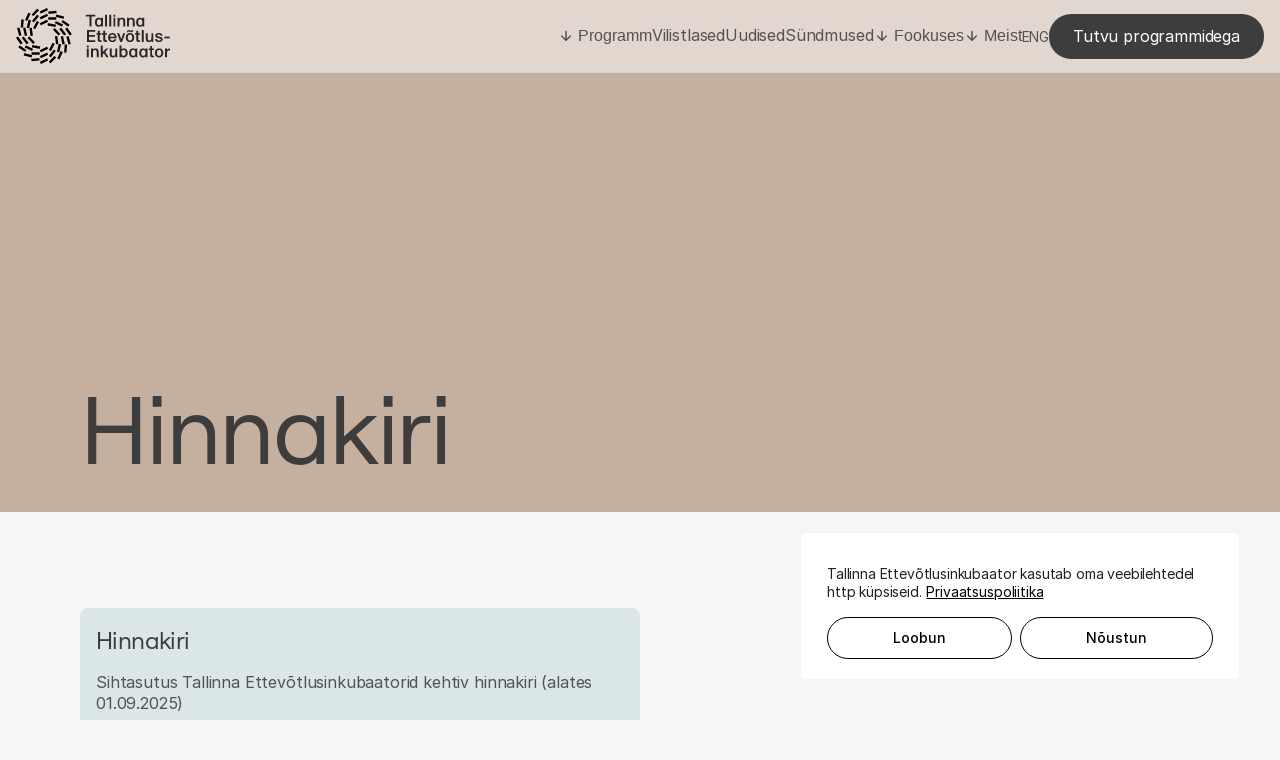

--- FILE ---
content_type: text/html; charset=UTF-8
request_url: https://inkubaator.tallinn.ee/hinnakiri/
body_size: 19822
content:

<!doctype html>
<html lang="et">

<head>
  <meta charset="utf-8">
  <meta http-equiv="x-ua-compatible" content="ie=edge">
  <meta name="viewport" content="width=device-width, initial-scale=1">
  <meta name='robots' content='index, follow, max-image-preview:large, max-snippet:-1, max-video-preview:-1' />
<link rel="alternate" hreflang="et" href="https://inkubaator.tallinn.ee/hinnakiri/" />
<link rel="alternate" hreflang="x-default" href="https://inkubaator.tallinn.ee/hinnakiri/" />

	<!-- This site is optimized with the Yoast SEO plugin v26.7 - https://yoast.com/wordpress/plugins/seo/ -->
	<title>Hinnakiri - Tallinna Ettevõtlusinkubaator</title>
	<link rel="canonical" href="https://inkubaator.tallinn.ee/hinnakiri/" />
	<meta property="og:locale" content="et_EE" />
	<meta property="og:type" content="article" />
	<meta property="og:title" content="Hinnakiri - Tallinna Ettevõtlusinkubaator" />
	<meta property="og:url" content="https://inkubaator.tallinn.ee/hinnakiri/" />
	<meta property="og:site_name" content="Tallinna Ettevõtlusinkubaator" />
	<meta property="article:modified_time" content="2025-08-26T13:12:41+00:00" />
	<meta property="og:image" content="https://inkubaator.tallinn.ee/wp-content/uploads/2024/08/og-image-1.png" />
	<meta property="og:image:width" content="1200" />
	<meta property="og:image:height" content="630" />
	<meta property="og:image:type" content="image/png" />
	<meta name="twitter:card" content="summary_large_image" />
	<script type="application/ld+json" class="yoast-schema-graph">{"@context":"https://schema.org","@graph":[{"@type":"WebPage","@id":"https://inkubaator.tallinn.ee/hinnakiri/","url":"https://inkubaator.tallinn.ee/hinnakiri/","name":"Hinnakiri - Tallinna Ettevõtlusinkubaator","isPartOf":{"@id":"https://inkubaator.tallinn.ee/#website"},"datePublished":"2021-05-25T10:39:30+00:00","dateModified":"2025-08-26T13:12:41+00:00","breadcrumb":{"@id":"https://inkubaator.tallinn.ee/hinnakiri/#breadcrumb"},"inLanguage":"et","potentialAction":[{"@type":"ReadAction","target":["https://inkubaator.tallinn.ee/hinnakiri/"]}]},{"@type":"BreadcrumbList","@id":"https://inkubaator.tallinn.ee/hinnakiri/#breadcrumb","itemListElement":[{"@type":"ListItem","position":1,"name":"Home","item":"https://inkubaator.tallinn.ee/"},{"@type":"ListItem","position":2,"name":"Hinnakiri"}]},{"@type":"WebSite","@id":"https://inkubaator.tallinn.ee/#website","url":"https://inkubaator.tallinn.ee/","name":"Tallinna Ettevõtlusinkubaator","description":"Loo enda edulugu","publisher":{"@id":"https://inkubaator.tallinn.ee/#organization"},"potentialAction":[{"@type":"SearchAction","target":{"@type":"EntryPoint","urlTemplate":"https://inkubaator.tallinn.ee/?s={search_term_string}"},"query-input":{"@type":"PropertyValueSpecification","valueRequired":true,"valueName":"search_term_string"}}],"inLanguage":"et"},{"@type":"Organization","@id":"https://inkubaator.tallinn.ee/#organization","name":"Tallinna Ettevõtlusinkubaator","url":"https://inkubaator.tallinn.ee/","logo":{"@type":"ImageObject","inLanguage":"et","@id":"https://inkubaator.tallinn.ee/#/schema/logo/image/","url":"https://inkubaator.tallinn.ee/wp-content/uploads/2024/08/favicon.webp","contentUrl":"https://inkubaator.tallinn.ee/wp-content/uploads/2024/08/favicon.webp","width":512,"height":512,"caption":"Tallinna Ettevõtlusinkubaator"},"image":{"@id":"https://inkubaator.tallinn.ee/#/schema/logo/image/"}}]}</script>
	<!-- / Yoast SEO plugin. -->


<link rel="alternate" title="oEmbed (JSON)" type="application/json+oembed" href="https://inkubaator.tallinn.ee/wp-json/oembed/1.0/embed?url=https%3A%2F%2Finkubaator.tallinn.ee%2Fhinnakiri%2F" />
<link rel="alternate" title="oEmbed (XML)" type="text/xml+oembed" href="https://inkubaator.tallinn.ee/wp-json/oembed/1.0/embed?url=https%3A%2F%2Finkubaator.tallinn.ee%2Fhinnakiri%2F&#038;format=xml" />
<style id='wp-img-auto-sizes-contain-inline-css' type='text/css'>
img:is([sizes=auto i],[sizes^="auto," i]){contain-intrinsic-size:3000px 1500px}
/*# sourceURL=wp-img-auto-sizes-contain-inline-css */
</style>
<style id='wp-emoji-styles-inline-css' type='text/css'>

	img.wp-smiley, img.emoji {
		display: inline !important;
		border: none !important;
		box-shadow: none !important;
		height: 1em !important;
		width: 1em !important;
		margin: 0 0.07em !important;
		vertical-align: -0.1em !important;
		background: none !important;
		padding: 0 !important;
	}
/*# sourceURL=wp-emoji-styles-inline-css */
</style>
<link rel='stylesheet' id='wp-block-library-css' href='https://inkubaator.tallinn.ee/wp-includes/css/dist/block-library/style.min.css?ver=6.9' type='text/css' media='all' />
<style id='global-styles-inline-css' type='text/css'>
:root{--wp--preset--aspect-ratio--square: 1;--wp--preset--aspect-ratio--4-3: 4/3;--wp--preset--aspect-ratio--3-4: 3/4;--wp--preset--aspect-ratio--3-2: 3/2;--wp--preset--aspect-ratio--2-3: 2/3;--wp--preset--aspect-ratio--16-9: 16/9;--wp--preset--aspect-ratio--9-16: 9/16;--wp--preset--color--black: #000000;--wp--preset--color--cyan-bluish-gray: #abb8c3;--wp--preset--color--white: #ffffff;--wp--preset--color--pale-pink: #f78da7;--wp--preset--color--vivid-red: #cf2e2e;--wp--preset--color--luminous-vivid-orange: #ff6900;--wp--preset--color--luminous-vivid-amber: #fcb900;--wp--preset--color--light-green-cyan: #7bdcb5;--wp--preset--color--vivid-green-cyan: #00d084;--wp--preset--color--pale-cyan-blue: #8ed1fc;--wp--preset--color--vivid-cyan-blue: #0693e3;--wp--preset--color--vivid-purple: #9b51e0;--wp--preset--gradient--vivid-cyan-blue-to-vivid-purple: linear-gradient(135deg,rgb(6,147,227) 0%,rgb(155,81,224) 100%);--wp--preset--gradient--light-green-cyan-to-vivid-green-cyan: linear-gradient(135deg,rgb(122,220,180) 0%,rgb(0,208,130) 100%);--wp--preset--gradient--luminous-vivid-amber-to-luminous-vivid-orange: linear-gradient(135deg,rgb(252,185,0) 0%,rgb(255,105,0) 100%);--wp--preset--gradient--luminous-vivid-orange-to-vivid-red: linear-gradient(135deg,rgb(255,105,0) 0%,rgb(207,46,46) 100%);--wp--preset--gradient--very-light-gray-to-cyan-bluish-gray: linear-gradient(135deg,rgb(238,238,238) 0%,rgb(169,184,195) 100%);--wp--preset--gradient--cool-to-warm-spectrum: linear-gradient(135deg,rgb(74,234,220) 0%,rgb(151,120,209) 20%,rgb(207,42,186) 40%,rgb(238,44,130) 60%,rgb(251,105,98) 80%,rgb(254,248,76) 100%);--wp--preset--gradient--blush-light-purple: linear-gradient(135deg,rgb(255,206,236) 0%,rgb(152,150,240) 100%);--wp--preset--gradient--blush-bordeaux: linear-gradient(135deg,rgb(254,205,165) 0%,rgb(254,45,45) 50%,rgb(107,0,62) 100%);--wp--preset--gradient--luminous-dusk: linear-gradient(135deg,rgb(255,203,112) 0%,rgb(199,81,192) 50%,rgb(65,88,208) 100%);--wp--preset--gradient--pale-ocean: linear-gradient(135deg,rgb(255,245,203) 0%,rgb(182,227,212) 50%,rgb(51,167,181) 100%);--wp--preset--gradient--electric-grass: linear-gradient(135deg,rgb(202,248,128) 0%,rgb(113,206,126) 100%);--wp--preset--gradient--midnight: linear-gradient(135deg,rgb(2,3,129) 0%,rgb(40,116,252) 100%);--wp--preset--font-size--small: 13px;--wp--preset--font-size--medium: 20px;--wp--preset--font-size--large: 36px;--wp--preset--font-size--x-large: 42px;--wp--preset--spacing--20: 0.44rem;--wp--preset--spacing--30: 0.67rem;--wp--preset--spacing--40: 1rem;--wp--preset--spacing--50: 1.5rem;--wp--preset--spacing--60: 2.25rem;--wp--preset--spacing--70: 3.38rem;--wp--preset--spacing--80: 5.06rem;--wp--preset--shadow--natural: 6px 6px 9px rgba(0, 0, 0, 0.2);--wp--preset--shadow--deep: 12px 12px 50px rgba(0, 0, 0, 0.4);--wp--preset--shadow--sharp: 6px 6px 0px rgba(0, 0, 0, 0.2);--wp--preset--shadow--outlined: 6px 6px 0px -3px rgb(255, 255, 255), 6px 6px rgb(0, 0, 0);--wp--preset--shadow--crisp: 6px 6px 0px rgb(0, 0, 0);}:where(.is-layout-flex){gap: 0.5em;}:where(.is-layout-grid){gap: 0.5em;}body .is-layout-flex{display: flex;}.is-layout-flex{flex-wrap: wrap;align-items: center;}.is-layout-flex > :is(*, div){margin: 0;}body .is-layout-grid{display: grid;}.is-layout-grid > :is(*, div){margin: 0;}:where(.wp-block-columns.is-layout-flex){gap: 2em;}:where(.wp-block-columns.is-layout-grid){gap: 2em;}:where(.wp-block-post-template.is-layout-flex){gap: 1.25em;}:where(.wp-block-post-template.is-layout-grid){gap: 1.25em;}.has-black-color{color: var(--wp--preset--color--black) !important;}.has-cyan-bluish-gray-color{color: var(--wp--preset--color--cyan-bluish-gray) !important;}.has-white-color{color: var(--wp--preset--color--white) !important;}.has-pale-pink-color{color: var(--wp--preset--color--pale-pink) !important;}.has-vivid-red-color{color: var(--wp--preset--color--vivid-red) !important;}.has-luminous-vivid-orange-color{color: var(--wp--preset--color--luminous-vivid-orange) !important;}.has-luminous-vivid-amber-color{color: var(--wp--preset--color--luminous-vivid-amber) !important;}.has-light-green-cyan-color{color: var(--wp--preset--color--light-green-cyan) !important;}.has-vivid-green-cyan-color{color: var(--wp--preset--color--vivid-green-cyan) !important;}.has-pale-cyan-blue-color{color: var(--wp--preset--color--pale-cyan-blue) !important;}.has-vivid-cyan-blue-color{color: var(--wp--preset--color--vivid-cyan-blue) !important;}.has-vivid-purple-color{color: var(--wp--preset--color--vivid-purple) !important;}.has-black-background-color{background-color: var(--wp--preset--color--black) !important;}.has-cyan-bluish-gray-background-color{background-color: var(--wp--preset--color--cyan-bluish-gray) !important;}.has-white-background-color{background-color: var(--wp--preset--color--white) !important;}.has-pale-pink-background-color{background-color: var(--wp--preset--color--pale-pink) !important;}.has-vivid-red-background-color{background-color: var(--wp--preset--color--vivid-red) !important;}.has-luminous-vivid-orange-background-color{background-color: var(--wp--preset--color--luminous-vivid-orange) !important;}.has-luminous-vivid-amber-background-color{background-color: var(--wp--preset--color--luminous-vivid-amber) !important;}.has-light-green-cyan-background-color{background-color: var(--wp--preset--color--light-green-cyan) !important;}.has-vivid-green-cyan-background-color{background-color: var(--wp--preset--color--vivid-green-cyan) !important;}.has-pale-cyan-blue-background-color{background-color: var(--wp--preset--color--pale-cyan-blue) !important;}.has-vivid-cyan-blue-background-color{background-color: var(--wp--preset--color--vivid-cyan-blue) !important;}.has-vivid-purple-background-color{background-color: var(--wp--preset--color--vivid-purple) !important;}.has-black-border-color{border-color: var(--wp--preset--color--black) !important;}.has-cyan-bluish-gray-border-color{border-color: var(--wp--preset--color--cyan-bluish-gray) !important;}.has-white-border-color{border-color: var(--wp--preset--color--white) !important;}.has-pale-pink-border-color{border-color: var(--wp--preset--color--pale-pink) !important;}.has-vivid-red-border-color{border-color: var(--wp--preset--color--vivid-red) !important;}.has-luminous-vivid-orange-border-color{border-color: var(--wp--preset--color--luminous-vivid-orange) !important;}.has-luminous-vivid-amber-border-color{border-color: var(--wp--preset--color--luminous-vivid-amber) !important;}.has-light-green-cyan-border-color{border-color: var(--wp--preset--color--light-green-cyan) !important;}.has-vivid-green-cyan-border-color{border-color: var(--wp--preset--color--vivid-green-cyan) !important;}.has-pale-cyan-blue-border-color{border-color: var(--wp--preset--color--pale-cyan-blue) !important;}.has-vivid-cyan-blue-border-color{border-color: var(--wp--preset--color--vivid-cyan-blue) !important;}.has-vivid-purple-border-color{border-color: var(--wp--preset--color--vivid-purple) !important;}.has-vivid-cyan-blue-to-vivid-purple-gradient-background{background: var(--wp--preset--gradient--vivid-cyan-blue-to-vivid-purple) !important;}.has-light-green-cyan-to-vivid-green-cyan-gradient-background{background: var(--wp--preset--gradient--light-green-cyan-to-vivid-green-cyan) !important;}.has-luminous-vivid-amber-to-luminous-vivid-orange-gradient-background{background: var(--wp--preset--gradient--luminous-vivid-amber-to-luminous-vivid-orange) !important;}.has-luminous-vivid-orange-to-vivid-red-gradient-background{background: var(--wp--preset--gradient--luminous-vivid-orange-to-vivid-red) !important;}.has-very-light-gray-to-cyan-bluish-gray-gradient-background{background: var(--wp--preset--gradient--very-light-gray-to-cyan-bluish-gray) !important;}.has-cool-to-warm-spectrum-gradient-background{background: var(--wp--preset--gradient--cool-to-warm-spectrum) !important;}.has-blush-light-purple-gradient-background{background: var(--wp--preset--gradient--blush-light-purple) !important;}.has-blush-bordeaux-gradient-background{background: var(--wp--preset--gradient--blush-bordeaux) !important;}.has-luminous-dusk-gradient-background{background: var(--wp--preset--gradient--luminous-dusk) !important;}.has-pale-ocean-gradient-background{background: var(--wp--preset--gradient--pale-ocean) !important;}.has-electric-grass-gradient-background{background: var(--wp--preset--gradient--electric-grass) !important;}.has-midnight-gradient-background{background: var(--wp--preset--gradient--midnight) !important;}.has-small-font-size{font-size: var(--wp--preset--font-size--small) !important;}.has-medium-font-size{font-size: var(--wp--preset--font-size--medium) !important;}.has-large-font-size{font-size: var(--wp--preset--font-size--large) !important;}.has-x-large-font-size{font-size: var(--wp--preset--font-size--x-large) !important;}
/*# sourceURL=global-styles-inline-css */
</style>

<style id='classic-theme-styles-inline-css' type='text/css'>
/*! This file is auto-generated */
.wp-block-button__link{color:#fff;background-color:#32373c;border-radius:9999px;box-shadow:none;text-decoration:none;padding:calc(.667em + 2px) calc(1.333em + 2px);font-size:1.125em}.wp-block-file__button{background:#32373c;color:#fff;text-decoration:none}
/*# sourceURL=/wp-includes/css/classic-themes.min.css */
</style>
<link rel='stylesheet' id='contact-form-7-css' href='https://inkubaator.tallinn.ee/wp-content/plugins/contact-form-7/includes/css/styles.css?ver=6.1.4' type='text/css' media='all' />
<link rel='stylesheet' id='tei-css-css' href='https://inkubaator.tallinn.ee/wp-content/themes/tei/dist/D19lyq-_.css?ver=2.0.0' type='text/css' media='all' />
<link rel='stylesheet' id='cf7cf-style-css' href='https://inkubaator.tallinn.ee/wp-content/plugins/cf7-conditional-fields/style.css?ver=2.6.7' type='text/css' media='all' />
<script type="text/javascript" id="cookie-law-info-js-extra">
/* <![CDATA[ */
var _ckyConfig = {"_ipData":[],"_assetsURL":"https://inkubaator.tallinn.ee/wp-content/plugins/cookie-law-info/lite/frontend/images/","_publicURL":"https://inkubaator.tallinn.ee","_expiry":"365","_categories":[{"name":"Necessary","slug":"necessary","isNecessary":true,"ccpaDoNotSell":true,"cookies":[{"cookieID":"PHPSESSID","domain":"inkubaator.tallinn.ee","provider":""},{"cookieID":"_GRECAPTCHA","domain":"www.google.com","provider":""},{"cookieID":"__Secure-ENID","domain":".google.com","provider":""}],"active":true,"defaultConsent":{"gdpr":true,"ccpa":true}},{"name":"Functional","slug":"functional","isNecessary":false,"ccpaDoNotSell":true,"cookies":[],"active":true,"defaultConsent":{"gdpr":false,"ccpa":false}},{"name":"Analytics","slug":"analytics","isNecessary":false,"ccpaDoNotSell":true,"cookies":[{"cookieID":"_ga","domain":".tallinn.ee","provider":""},{"cookieID":"_ga_WSZ2K5E8JD","domain":".tallinn.ee","provider":""},{"cookieID":"_gat_gtag_UA_116139315_27","domain":".tallinn.ee","provider":""},{"cookieID":"_gcl_au","domain":".tallinn.ee","provider":""},{"cookieID":"_gid","domain":".tallinn.ee","provider":""},{"cookieID":"_fbp","domain":".tallinn.ee","provider":""}],"active":true,"defaultConsent":{"gdpr":false,"ccpa":false}},{"name":"Performance","slug":"performance","isNecessary":false,"ccpaDoNotSell":true,"cookies":[],"active":true,"defaultConsent":{"gdpr":false,"ccpa":false}},{"name":"Advertisement","slug":"advertisement","isNecessary":false,"ccpaDoNotSell":true,"cookies":[],"active":true,"defaultConsent":{"gdpr":false,"ccpa":false}}],"_activeLaw":"gdpr","_rootDomain":"","_block":"1","_showBanner":"1","_bannerConfig":{"settings":{"type":"box","preferenceCenterType":"popup","position":"bottom-right","applicableLaw":"gdpr"},"behaviours":{"reloadBannerOnAccept":false,"loadAnalyticsByDefault":false,"animations":{"onLoad":"animate","onHide":"sticky"}},"config":{"revisitConsent":{"status":false,"tag":"revisit-consent","position":"bottom-left","meta":{"url":"#"},"styles":{"background-color":"#0056A7"},"elements":{"title":{"type":"text","tag":"revisit-consent-title","status":true,"styles":{"color":"#0056a7"}}}},"preferenceCenter":{"toggle":{"status":true,"tag":"detail-category-toggle","type":"toggle","states":{"active":{"styles":{"background-color":"#1863DC"}},"inactive":{"styles":{"background-color":"#D0D5D2"}}}}},"categoryPreview":{"status":false,"toggle":{"status":true,"tag":"detail-category-preview-toggle","type":"toggle","states":{"active":{"styles":{"background-color":"#1863DC"}},"inactive":{"styles":{"background-color":"#D0D5D2"}}}}},"videoPlaceholder":{"status":true,"styles":{"background-color":"#000000","border-color":"#000000","color":"#ffffff"}},"readMore":{"status":true,"tag":"readmore-button","type":"link","meta":{"noFollow":true,"newTab":true},"styles":{"color":"#000000","background-color":"transparent","border-color":"transparent"}},"showMore":{"status":true,"tag":"show-desc-button","type":"button","styles":{"color":"#1863DC"}},"showLess":{"status":true,"tag":"hide-desc-button","type":"button","styles":{"color":"#1863DC"}},"alwaysActive":{"status":true,"tag":"always-active","styles":{"color":"#008000"}},"manualLinks":{"status":true,"tag":"manual-links","type":"link","styles":{"color":"#1863DC"}},"auditTable":{"status":true},"optOption":{"status":true,"toggle":{"status":true,"tag":"optout-option-toggle","type":"toggle","states":{"active":{"styles":{"background-color":"#1863dc"}},"inactive":{"styles":{"background-color":"#FFFFFF"}}}}}}},"_version":"3.3.9.1","_logConsent":"1","_tags":[{"tag":"accept-button","styles":{"color":"#000000","background-color":"#ffffff","border-color":"#000000"}},{"tag":"reject-button","styles":{"color":"#000000","background-color":"transparent","border-color":"#000000"}},{"tag":"settings-button","styles":{"color":"#000000","background-color":"transparent","border-color":"#000000"}},{"tag":"readmore-button","styles":{"color":"#000000","background-color":"transparent","border-color":"transparent"}},{"tag":"donotsell-button","styles":{"color":"#1863DC","background-color":"transparent","border-color":"transparent"}},{"tag":"show-desc-button","styles":{"color":"#1863DC"}},{"tag":"hide-desc-button","styles":{"color":"#1863DC"}},{"tag":"cky-always-active","styles":[]},{"tag":"cky-link","styles":[]},{"tag":"accept-button","styles":{"color":"#000000","background-color":"#ffffff","border-color":"#000000"}},{"tag":"revisit-consent","styles":{"background-color":"#0056A7"}}],"_shortCodes":[{"key":"cky_readmore","content":"\u003Ca href=\"#\" class=\"cky-policy\" aria-label=\"Privaatsuspoliitika\" target=\"_blank\" rel=\"noopener\" data-cky-tag=\"readmore-button\"\u003EPrivaatsuspoliitika\u003C/a\u003E","tag":"readmore-button","status":true,"attributes":{"rel":"nofollow","target":"_blank"}},{"key":"cky_show_desc","content":"\u003Cbutton class=\"cky-show-desc-btn\" data-cky-tag=\"show-desc-button\" aria-label=\"Show more\"\u003EShow more\u003C/button\u003E","tag":"show-desc-button","status":true,"attributes":[]},{"key":"cky_hide_desc","content":"\u003Cbutton class=\"cky-show-desc-btn\" data-cky-tag=\"hide-desc-button\" aria-label=\"Show less\"\u003EShow less\u003C/button\u003E","tag":"hide-desc-button","status":true,"attributes":[]},{"key":"cky_optout_show_desc","content":"[cky_optout_show_desc]","tag":"optout-show-desc-button","status":true,"attributes":[]},{"key":"cky_optout_hide_desc","content":"[cky_optout_hide_desc]","tag":"optout-hide-desc-button","status":true,"attributes":[]},{"key":"cky_category_toggle_label","content":"[cky_{{status}}_category_label] [cky_preference_{{category_slug}}_title]","tag":"","status":true,"attributes":[]},{"key":"cky_enable_category_label","content":"Enable","tag":"","status":true,"attributes":[]},{"key":"cky_disable_category_label","content":"Disable","tag":"","status":true,"attributes":[]},{"key":"cky_video_placeholder","content":"\u003Cdiv class=\"video-placeholder-normal\" data-cky-tag=\"video-placeholder\" id=\"[UNIQUEID]\"\u003E\u003Cp class=\"video-placeholder-text-normal\" data-cky-tag=\"placeholder-title\"\u003EPlease accept cookies to access this content\u003C/p\u003E\u003C/div\u003E","tag":"","status":true,"attributes":[]},{"key":"cky_enable_optout_label","content":"Enable","tag":"","status":true,"attributes":[]},{"key":"cky_disable_optout_label","content":"Disable","tag":"","status":true,"attributes":[]},{"key":"cky_optout_toggle_label","content":"[cky_{{status}}_optout_label] [cky_optout_option_title]","tag":"","status":true,"attributes":[]},{"key":"cky_optout_option_title","content":"Do Not Sell or Share My Personal Information","tag":"","status":true,"attributes":[]},{"key":"cky_optout_close_label","content":"Close","tag":"","status":true,"attributes":[]},{"key":"cky_preference_close_label","content":"Close","tag":"","status":true,"attributes":[]}],"_rtl":"","_language":"en","_providersToBlock":[]};
var _ckyStyles = {"css":".cky-overlay{background: #000000; opacity: 0.4; position: fixed; top: 0; left: 0; width: 100%; height: 100%; z-index: 99999999;}.cky-hide{display: none;}.cky-btn-revisit-wrapper{display: flex; align-items: center; justify-content: center; background: #0056a7; width: 45px; height: 45px; border-radius: 50%; position: fixed; z-index: 999999; cursor: pointer;}.cky-revisit-bottom-left{bottom: 15px; left: 15px;}.cky-revisit-bottom-right{bottom: 15px; right: 15px;}.cky-btn-revisit-wrapper .cky-btn-revisit{display: flex; align-items: center; justify-content: center; background: none; border: none; cursor: pointer; position: relative; margin: 0; padding: 0;}.cky-btn-revisit-wrapper .cky-btn-revisit img{max-width: fit-content; margin: 0; height: 30px; width: 30px;}.cky-revisit-bottom-left:hover::before{content: attr(data-tooltip); position: absolute; background: #4e4b66; color: #ffffff; left: calc(100% + 7px); font-size: 12px; line-height: 16px; width: max-content; padding: 4px 8px; border-radius: 4px;}.cky-revisit-bottom-left:hover::after{position: absolute; content: \"\"; border: 5px solid transparent; left: calc(100% + 2px); border-left-width: 0; border-right-color: #4e4b66;}.cky-revisit-bottom-right:hover::before{content: attr(data-tooltip); position: absolute; background: #4e4b66; color: #ffffff; right: calc(100% + 7px); font-size: 12px; line-height: 16px; width: max-content; padding: 4px 8px; border-radius: 4px;}.cky-revisit-bottom-right:hover::after{position: absolute; content: \"\"; border: 5px solid transparent; right: calc(100% + 2px); border-right-width: 0; border-left-color: #4e4b66;}.cky-revisit-hide{display: none;}.cky-consent-container{position: fixed; width: 440px; box-sizing: border-box; z-index: 9999999; border-radius: 6px;}.cky-consent-container .cky-consent-bar{background: #ffffff; border: 1px solid; padding: 20px 26px; box-shadow: 0 -1px 10px 0 #acabab4d; border-radius: 6px;}.cky-box-bottom-left{bottom: 40px; left: 40px;}.cky-box-bottom-right{bottom: 40px; right: 40px;}.cky-box-top-left{top: 40px; left: 40px;}.cky-box-top-right{top: 40px; right: 40px;}.cky-custom-brand-logo-wrapper .cky-custom-brand-logo{width: 100px; height: auto; margin: 0 0 12px 0;}.cky-notice .cky-title{color: #212121; font-weight: 700; font-size: 18px; line-height: 24px; margin: 0 0 12px 0;}.cky-notice-des *,.cky-preference-content-wrapper *,.cky-accordion-header-des *,.cky-gpc-wrapper .cky-gpc-desc *{font-size: 14px;}.cky-notice-des{color: #212121; font-size: 14px; line-height: 24px; font-weight: 400;}.cky-notice-des img{height: 25px; width: 25px;}.cky-consent-bar .cky-notice-des p,.cky-gpc-wrapper .cky-gpc-desc p,.cky-preference-body-wrapper .cky-preference-content-wrapper p,.cky-accordion-header-wrapper .cky-accordion-header-des p,.cky-cookie-des-table li div:last-child p{color: inherit; margin-top: 0; overflow-wrap: break-word;}.cky-notice-des P:last-child,.cky-preference-content-wrapper p:last-child,.cky-cookie-des-table li div:last-child p:last-child,.cky-gpc-wrapper .cky-gpc-desc p:last-child{margin-bottom: 0;}.cky-notice-des a.cky-policy,.cky-notice-des button.cky-policy{font-size: 14px; color: #1863dc; white-space: nowrap; cursor: pointer; background: transparent; border: 1px solid; text-decoration: underline;}.cky-notice-des button.cky-policy{padding: 0;}.cky-notice-des a.cky-policy:focus-visible,.cky-notice-des button.cky-policy:focus-visible,.cky-preference-content-wrapper .cky-show-desc-btn:focus-visible,.cky-accordion-header .cky-accordion-btn:focus-visible,.cky-preference-header .cky-btn-close:focus-visible,.cky-switch input[type=\"checkbox\"]:focus-visible,.cky-footer-wrapper a:focus-visible,.cky-btn:focus-visible{outline: 2px solid #1863dc; outline-offset: 2px;}.cky-btn:focus:not(:focus-visible),.cky-accordion-header .cky-accordion-btn:focus:not(:focus-visible),.cky-preference-content-wrapper .cky-show-desc-btn:focus:not(:focus-visible),.cky-btn-revisit-wrapper .cky-btn-revisit:focus:not(:focus-visible),.cky-preference-header .cky-btn-close:focus:not(:focus-visible),.cky-consent-bar .cky-banner-btn-close:focus:not(:focus-visible){outline: 0;}button.cky-show-desc-btn:not(:hover):not(:active){color: #1863dc; background: transparent;}button.cky-accordion-btn:not(:hover):not(:active),button.cky-banner-btn-close:not(:hover):not(:active),button.cky-btn-revisit:not(:hover):not(:active),button.cky-btn-close:not(:hover):not(:active){background: transparent;}.cky-consent-bar button:hover,.cky-modal.cky-modal-open button:hover,.cky-consent-bar button:focus,.cky-modal.cky-modal-open button:focus{text-decoration: none;}.cky-notice-btn-wrapper{display: flex; justify-content: flex-start; align-items: center; flex-wrap: wrap; margin-top: 16px;}.cky-notice-btn-wrapper .cky-btn{text-shadow: none; box-shadow: none;}.cky-btn{flex: auto; max-width: 100%; font-size: 14px; font-family: inherit; line-height: 24px; padding: 8px; font-weight: 500; margin: 0 8px 0 0; border-radius: 2px; cursor: pointer; text-align: center; text-transform: none; min-height: 0;}.cky-btn:hover{opacity: 0.8;}.cky-btn-customize{color: #1863dc; background: transparent; border: 2px solid #1863dc;}.cky-btn-reject{color: #1863dc; background: transparent; border: 2px solid #1863dc;}.cky-btn-accept{background: #1863dc; color: #ffffff; border: 2px solid #1863dc;}.cky-btn:last-child{margin-right: 0;}@media (max-width: 576px){.cky-box-bottom-left{bottom: 0; left: 0;}.cky-box-bottom-right{bottom: 0; right: 0;}.cky-box-top-left{top: 0; left: 0;}.cky-box-top-right{top: 0; right: 0;}}@media (max-width: 440px){.cky-box-bottom-left, .cky-box-bottom-right, .cky-box-top-left, .cky-box-top-right{width: 100%; max-width: 100%;}.cky-consent-container .cky-consent-bar{padding: 20px 0;}.cky-custom-brand-logo-wrapper, .cky-notice .cky-title, .cky-notice-des, .cky-notice-btn-wrapper{padding: 0 24px;}.cky-notice-des{max-height: 40vh; overflow-y: scroll;}.cky-notice-btn-wrapper{flex-direction: column; margin-top: 0;}.cky-btn{width: 100%; margin: 10px 0 0 0;}.cky-notice-btn-wrapper .cky-btn-customize{order: 2;}.cky-notice-btn-wrapper .cky-btn-reject{order: 3;}.cky-notice-btn-wrapper .cky-btn-accept{order: 1; margin-top: 16px;}}@media (max-width: 352px){.cky-notice .cky-title{font-size: 16px;}.cky-notice-des *{font-size: 12px;}.cky-notice-des, .cky-btn{font-size: 12px;}}.cky-modal.cky-modal-open{display: flex; visibility: visible; -webkit-transform: translate(-50%, -50%); -moz-transform: translate(-50%, -50%); -ms-transform: translate(-50%, -50%); -o-transform: translate(-50%, -50%); transform: translate(-50%, -50%); top: 50%; left: 50%; transition: all 1s ease;}.cky-modal{box-shadow: 0 32px 68px rgba(0, 0, 0, 0.3); margin: 0 auto; position: fixed; max-width: 100%; background: #ffffff; top: 50%; box-sizing: border-box; border-radius: 6px; z-index: 999999999; color: #212121; -webkit-transform: translate(-50%, 100%); -moz-transform: translate(-50%, 100%); -ms-transform: translate(-50%, 100%); -o-transform: translate(-50%, 100%); transform: translate(-50%, 100%); visibility: hidden; transition: all 0s ease;}.cky-preference-center{max-height: 79vh; overflow: hidden; width: 845px; overflow: hidden; flex: 1 1 0; display: flex; flex-direction: column; border-radius: 6px;}.cky-preference-header{display: flex; align-items: center; justify-content: space-between; padding: 22px 24px; border-bottom: 1px solid;}.cky-preference-header .cky-preference-title{font-size: 18px; font-weight: 700; line-height: 24px;}.cky-preference-header .cky-btn-close{margin: 0; cursor: pointer; vertical-align: middle; padding: 0; background: none; border: none; width: auto; height: auto; min-height: 0; line-height: 0; text-shadow: none; box-shadow: none;}.cky-preference-header .cky-btn-close img{margin: 0; height: 10px; width: 10px;}.cky-preference-body-wrapper{padding: 0 24px; flex: 1; overflow: auto; box-sizing: border-box;}.cky-preference-content-wrapper,.cky-gpc-wrapper .cky-gpc-desc{font-size: 14px; line-height: 24px; font-weight: 400; padding: 12px 0;}.cky-preference-content-wrapper{border-bottom: 1px solid;}.cky-preference-content-wrapper img{height: 25px; width: 25px;}.cky-preference-content-wrapper .cky-show-desc-btn{font-size: 14px; font-family: inherit; color: #1863dc; text-decoration: none; line-height: 24px; padding: 0; margin: 0; white-space: nowrap; cursor: pointer; background: transparent; border-color: transparent; text-transform: none; min-height: 0; text-shadow: none; box-shadow: none;}.cky-accordion-wrapper{margin-bottom: 10px;}.cky-accordion{border-bottom: 1px solid;}.cky-accordion:last-child{border-bottom: none;}.cky-accordion .cky-accordion-item{display: flex; margin-top: 10px;}.cky-accordion .cky-accordion-body{display: none;}.cky-accordion.cky-accordion-active .cky-accordion-body{display: block; padding: 0 22px; margin-bottom: 16px;}.cky-accordion-header-wrapper{cursor: pointer; width: 100%;}.cky-accordion-item .cky-accordion-header{display: flex; justify-content: space-between; align-items: center;}.cky-accordion-header .cky-accordion-btn{font-size: 16px; font-family: inherit; color: #212121; line-height: 24px; background: none; border: none; font-weight: 700; padding: 0; margin: 0; cursor: pointer; text-transform: none; min-height: 0; text-shadow: none; box-shadow: none;}.cky-accordion-header .cky-always-active{color: #008000; font-weight: 600; line-height: 24px; font-size: 14px;}.cky-accordion-header-des{font-size: 14px; line-height: 24px; margin: 10px 0 16px 0;}.cky-accordion-chevron{margin-right: 22px; position: relative; cursor: pointer;}.cky-accordion-chevron-hide{display: none;}.cky-accordion .cky-accordion-chevron i::before{content: \"\"; position: absolute; border-right: 1.4px solid; border-bottom: 1.4px solid; border-color: inherit; height: 6px; width: 6px; -webkit-transform: rotate(-45deg); -moz-transform: rotate(-45deg); -ms-transform: rotate(-45deg); -o-transform: rotate(-45deg); transform: rotate(-45deg); transition: all 0.2s ease-in-out; top: 8px;}.cky-accordion.cky-accordion-active .cky-accordion-chevron i::before{-webkit-transform: rotate(45deg); -moz-transform: rotate(45deg); -ms-transform: rotate(45deg); -o-transform: rotate(45deg); transform: rotate(45deg);}.cky-audit-table{background: #f4f4f4; border-radius: 6px;}.cky-audit-table .cky-empty-cookies-text{color: inherit; font-size: 12px; line-height: 24px; margin: 0; padding: 10px;}.cky-audit-table .cky-cookie-des-table{font-size: 12px; line-height: 24px; font-weight: normal; padding: 15px 10px; border-bottom: 1px solid; border-bottom-color: inherit; margin: 0;}.cky-audit-table .cky-cookie-des-table:last-child{border-bottom: none;}.cky-audit-table .cky-cookie-des-table li{list-style-type: none; display: flex; padding: 3px 0;}.cky-audit-table .cky-cookie-des-table li:first-child{padding-top: 0;}.cky-cookie-des-table li div:first-child{width: 100px; font-weight: 600; word-break: break-word; word-wrap: break-word;}.cky-cookie-des-table li div:last-child{flex: 1; word-break: break-word; word-wrap: break-word; margin-left: 8px;}.cky-footer-shadow{display: block; width: 100%; height: 40px; background: linear-gradient(180deg, rgba(255, 255, 255, 0) 0%, #ffffff 100%); position: absolute; bottom: calc(100% - 1px);}.cky-footer-wrapper{position: relative;}.cky-prefrence-btn-wrapper{display: flex; flex-wrap: wrap; align-items: center; justify-content: center; padding: 22px 24px; border-top: 1px solid;}.cky-prefrence-btn-wrapper .cky-btn{flex: auto; max-width: 100%; text-shadow: none; box-shadow: none;}.cky-btn-preferences{color: #1863dc; background: transparent; border: 2px solid #1863dc;}.cky-preference-header,.cky-preference-body-wrapper,.cky-preference-content-wrapper,.cky-accordion-wrapper,.cky-accordion,.cky-accordion-wrapper,.cky-footer-wrapper,.cky-prefrence-btn-wrapper{border-color: inherit;}@media (max-width: 845px){.cky-modal{max-width: calc(100% - 16px);}}@media (max-width: 576px){.cky-modal{max-width: 100%;}.cky-preference-center{max-height: 100vh;}.cky-prefrence-btn-wrapper{flex-direction: column;}.cky-accordion.cky-accordion-active .cky-accordion-body{padding-right: 0;}.cky-prefrence-btn-wrapper .cky-btn{width: 100%; margin: 10px 0 0 0;}.cky-prefrence-btn-wrapper .cky-btn-reject{order: 3;}.cky-prefrence-btn-wrapper .cky-btn-accept{order: 1; margin-top: 0;}.cky-prefrence-btn-wrapper .cky-btn-preferences{order: 2;}}@media (max-width: 425px){.cky-accordion-chevron{margin-right: 15px;}.cky-notice-btn-wrapper{margin-top: 0;}.cky-accordion.cky-accordion-active .cky-accordion-body{padding: 0 15px;}}@media (max-width: 352px){.cky-preference-header .cky-preference-title{font-size: 16px;}.cky-preference-header{padding: 16px 24px;}.cky-preference-content-wrapper *, .cky-accordion-header-des *{font-size: 12px;}.cky-preference-content-wrapper, .cky-preference-content-wrapper .cky-show-more, .cky-accordion-header .cky-always-active, .cky-accordion-header-des, .cky-preference-content-wrapper .cky-show-desc-btn, .cky-notice-des a.cky-policy{font-size: 12px;}.cky-accordion-header .cky-accordion-btn{font-size: 14px;}}.cky-switch{display: flex;}.cky-switch input[type=\"checkbox\"]{position: relative; width: 44px; height: 24px; margin: 0; background: #d0d5d2; -webkit-appearance: none; border-radius: 50px; cursor: pointer; outline: 0; border: none; top: 0;}.cky-switch input[type=\"checkbox\"]:checked{background: #1863dc;}.cky-switch input[type=\"checkbox\"]:before{position: absolute; content: \"\"; height: 20px; width: 20px; left: 2px; bottom: 2px; border-radius: 50%; background-color: white; -webkit-transition: 0.4s; transition: 0.4s; margin: 0;}.cky-switch input[type=\"checkbox\"]:after{display: none;}.cky-switch input[type=\"checkbox\"]:checked:before{-webkit-transform: translateX(20px); -ms-transform: translateX(20px); transform: translateX(20px);}@media (max-width: 425px){.cky-switch input[type=\"checkbox\"]{width: 38px; height: 21px;}.cky-switch input[type=\"checkbox\"]:before{height: 17px; width: 17px;}.cky-switch input[type=\"checkbox\"]:checked:before{-webkit-transform: translateX(17px); -ms-transform: translateX(17px); transform: translateX(17px);}}.cky-consent-bar .cky-banner-btn-close{position: absolute; right: 9px; top: 5px; background: none; border: none; cursor: pointer; padding: 0; margin: 0; min-height: 0; line-height: 0; height: auto; width: auto; text-shadow: none; box-shadow: none;}.cky-consent-bar .cky-banner-btn-close img{height: 9px; width: 9px; margin: 0;}.cky-notice-group{font-size: 14px; line-height: 24px; font-weight: 400; color: #212121;}.cky-notice-btn-wrapper .cky-btn-do-not-sell{font-size: 14px; line-height: 24px; padding: 6px 0; margin: 0; font-weight: 500; background: none; border-radius: 2px; border: none; cursor: pointer; text-align: left; color: #1863dc; background: transparent; border-color: transparent; box-shadow: none; text-shadow: none;}.cky-consent-bar .cky-banner-btn-close:focus-visible,.cky-notice-btn-wrapper .cky-btn-do-not-sell:focus-visible,.cky-opt-out-btn-wrapper .cky-btn:focus-visible,.cky-opt-out-checkbox-wrapper input[type=\"checkbox\"].cky-opt-out-checkbox:focus-visible{outline: 2px solid #1863dc; outline-offset: 2px;}@media (max-width: 440px){.cky-consent-container{width: 100%;}}@media (max-width: 352px){.cky-notice-des a.cky-policy, .cky-notice-btn-wrapper .cky-btn-do-not-sell{font-size: 12px;}}.cky-opt-out-wrapper{padding: 12px 0;}.cky-opt-out-wrapper .cky-opt-out-checkbox-wrapper{display: flex; align-items: center;}.cky-opt-out-checkbox-wrapper .cky-opt-out-checkbox-label{font-size: 16px; font-weight: 700; line-height: 24px; margin: 0 0 0 12px; cursor: pointer;}.cky-opt-out-checkbox-wrapper input[type=\"checkbox\"].cky-opt-out-checkbox{background-color: #ffffff; border: 1px solid black; width: 20px; height: 18.5px; margin: 0; -webkit-appearance: none; position: relative; display: flex; align-items: center; justify-content: center; border-radius: 2px; cursor: pointer;}.cky-opt-out-checkbox-wrapper input[type=\"checkbox\"].cky-opt-out-checkbox:checked{background-color: #1863dc; border: none;}.cky-opt-out-checkbox-wrapper input[type=\"checkbox\"].cky-opt-out-checkbox:checked::after{left: 6px; bottom: 4px; width: 7px; height: 13px; border: solid #ffffff; border-width: 0 3px 3px 0; border-radius: 2px; -webkit-transform: rotate(45deg); -ms-transform: rotate(45deg); transform: rotate(45deg); content: \"\"; position: absolute; box-sizing: border-box;}.cky-opt-out-checkbox-wrapper.cky-disabled .cky-opt-out-checkbox-label,.cky-opt-out-checkbox-wrapper.cky-disabled input[type=\"checkbox\"].cky-opt-out-checkbox{cursor: no-drop;}.cky-gpc-wrapper{margin: 0 0 0 32px;}.cky-footer-wrapper .cky-opt-out-btn-wrapper{display: flex; flex-wrap: wrap; align-items: center; justify-content: center; padding: 22px 24px;}.cky-opt-out-btn-wrapper .cky-btn{flex: auto; max-width: 100%; text-shadow: none; box-shadow: none;}.cky-opt-out-btn-wrapper .cky-btn-cancel{border: 1px solid #dedfe0; background: transparent; color: #858585;}.cky-opt-out-btn-wrapper .cky-btn-confirm{background: #1863dc; color: #ffffff; border: 1px solid #1863dc;}@media (max-width: 352px){.cky-opt-out-checkbox-wrapper .cky-opt-out-checkbox-label{font-size: 14px;}.cky-gpc-wrapper .cky-gpc-desc, .cky-gpc-wrapper .cky-gpc-desc *{font-size: 12px;}.cky-opt-out-checkbox-wrapper input[type=\"checkbox\"].cky-opt-out-checkbox{width: 16px; height: 16px;}.cky-opt-out-checkbox-wrapper input[type=\"checkbox\"].cky-opt-out-checkbox:checked::after{left: 5px; bottom: 4px; width: 3px; height: 9px;}.cky-gpc-wrapper{margin: 0 0 0 28px;}}.video-placeholder-youtube{background-size: 100% 100%; background-position: center; background-repeat: no-repeat; background-color: #b2b0b059; position: relative; display: flex; align-items: center; justify-content: center; max-width: 100%;}.video-placeholder-text-youtube{text-align: center; align-items: center; padding: 10px 16px; background-color: #000000cc; color: #ffffff; border: 1px solid; border-radius: 2px; cursor: pointer;}.video-placeholder-normal{background-image: url(\"/wp-content/plugins/cookie-law-info/lite/frontend/images/placeholder.svg\"); background-size: 80px; background-position: center; background-repeat: no-repeat; background-color: #b2b0b059; position: relative; display: flex; align-items: flex-end; justify-content: center; max-width: 100%;}.video-placeholder-text-normal{align-items: center; padding: 10px 16px; text-align: center; border: 1px solid; border-radius: 2px; cursor: pointer;}.cky-rtl{direction: rtl; text-align: right;}.cky-rtl .cky-banner-btn-close{left: 9px; right: auto;}.cky-rtl .cky-notice-btn-wrapper .cky-btn:last-child{margin-right: 8px;}.cky-rtl .cky-notice-btn-wrapper .cky-btn:first-child{margin-right: 0;}.cky-rtl .cky-notice-btn-wrapper{margin-left: 0; margin-right: 15px;}.cky-rtl .cky-prefrence-btn-wrapper .cky-btn{margin-right: 8px;}.cky-rtl .cky-prefrence-btn-wrapper .cky-btn:first-child{margin-right: 0;}.cky-rtl .cky-accordion .cky-accordion-chevron i::before{border: none; border-left: 1.4px solid; border-top: 1.4px solid; left: 12px;}.cky-rtl .cky-accordion.cky-accordion-active .cky-accordion-chevron i::before{-webkit-transform: rotate(-135deg); -moz-transform: rotate(-135deg); -ms-transform: rotate(-135deg); -o-transform: rotate(-135deg); transform: rotate(-135deg);}@media (max-width: 768px){.cky-rtl .cky-notice-btn-wrapper{margin-right: 0;}}@media (max-width: 576px){.cky-rtl .cky-notice-btn-wrapper .cky-btn:last-child{margin-right: 0;}.cky-rtl .cky-prefrence-btn-wrapper .cky-btn{margin-right: 0;}.cky-rtl .cky-accordion.cky-accordion-active .cky-accordion-body{padding: 0 22px 0 0;}}@media (max-width: 425px){.cky-rtl .cky-accordion.cky-accordion-active .cky-accordion-body{padding: 0 15px 0 0;}}.cky-rtl .cky-opt-out-btn-wrapper .cky-btn{margin-right: 12px;}.cky-rtl .cky-opt-out-btn-wrapper .cky-btn:first-child{margin-right: 0;}.cky-rtl .cky-opt-out-checkbox-wrapper .cky-opt-out-checkbox-label{margin: 0 12px 0 0;}"};
//# sourceURL=cookie-law-info-js-extra
/* ]]> */
</script>
<script type="text/javascript" src="https://inkubaator.tallinn.ee/wp-content/plugins/cookie-law-info/lite/frontend/js/script.min.js?ver=3.3.9.1" id="cookie-law-info-js"></script>
<script type="text/javascript" src="https://inkubaator.tallinn.ee/wp-includes/js/jquery/jquery.min.js?ver=3.7.1" id="jquery-core-js"></script>
<script type="text/javascript" src="https://inkubaator.tallinn.ee/wp-includes/js/jquery/jquery-migrate.min.js?ver=3.4.1" id="jquery-migrate-js"></script>
<link rel="https://api.w.org/" href="https://inkubaator.tallinn.ee/wp-json/" /><link rel="alternate" title="JSON" type="application/json" href="https://inkubaator.tallinn.ee/wp-json/wp/v2/pages/7229" /><link rel="EditURI" type="application/rsd+xml" title="RSD" href="https://inkubaator.tallinn.ee/xmlrpc.php?rsd" />
<link rel='shortlink' href='https://inkubaator.tallinn.ee/?p=7229' />
<meta name="generator" content="WPML ver:4.8.6 stt:5,33;" />
<style id="cky-style-inline">[data-cky-tag]{visibility:hidden;}</style><link rel="prefetch" href="https://www.googletagmanager.com/gtag/js?id=UA-116139315-27"><script async src="https://www.googletagmanager.com/gtag/js?id=UA-116139315-27"></script><script>window.dataLayer = window.dataLayer || [];function gtag(){dataLayer.push(arguments);}gtag("js", new Date());gtag("config", "UA-116139315-27");</script>
<!-- Meta Pixel Code -->
<script type='text/javascript'>
!function(f,b,e,v,n,t,s){if(f.fbq)return;n=f.fbq=function(){n.callMethod?
n.callMethod.apply(n,arguments):n.queue.push(arguments)};if(!f._fbq)f._fbq=n;
n.push=n;n.loaded=!0;n.version='2.0';n.queue=[];t=b.createElement(e);t.async=!0;
t.src=v;s=b.getElementsByTagName(e)[0];s.parentNode.insertBefore(t,s)}(window,
document,'script','https://connect.facebook.net/en_US/fbevents.js');
</script>
<!-- End Meta Pixel Code -->
<script type='text/javascript'>var url = window.location.origin + '?ob=open-bridge';
            fbq('set', 'openbridge', '1996462880600046', url);
fbq('init', '1996462880600046', {}, {
    "agent": "wordpress-6.9-4.1.5"
})</script><script type='text/javascript'>
    fbq('track', 'PageView', []);
  </script><link rel="icon" href="https://inkubaator.tallinn.ee/wp-content/uploads/2024/08/favicon-45x45.webp" sizes="32x32" />
<link rel="icon" href="https://inkubaator.tallinn.ee/wp-content/uploads/2024/08/favicon-300x300.webp" sizes="192x192" />
<link rel="apple-touch-icon" href="https://inkubaator.tallinn.ee/wp-content/uploads/2024/08/favicon-300x300.webp" />
<meta name="msapplication-TileImage" content="https://inkubaator.tallinn.ee/wp-content/uploads/2024/08/favicon-300x300.webp" />
		<style type="text/css" id="wp-custom-css">
			

@media (max-width: 767px) {
  .article-layout__header .h2 {
    font-size: 2rem;
  }
  .page-header h1 {
    font-size: 2.5rem;
  }
	.content-block-featured-link h3 {
    width: fit-content;
	}
	
	.person-card footer button {
		pointer-events: none;
	}
	.person-card.toggle:hover footer  button {
		pointer-events: all;
	}
	
	.contact-page__content a, .single-events a {
		word-break: break-all;
	}
}
	
.content-block-statistics dt {
	font-size: 0.825rem;
	line-height: 135%;
}

@media (min-width: 768px) and (max-width: 1024px) {
  .home-section .testimonials {
    grid-template-columns: repeat(2, 1fr);
  }
}
		</style>
		</head>

<body class="wp-singular page-template page-template-template-page page-template-template-page-php page page-id-7229 wp-theme-tei page-hinnakiri">
  
<!-- Meta Pixel Code -->
<noscript>
<img height="1" width="1" style="display:none" alt="fbpx"
src="https://www.facebook.com/tr?id=1996462880600046&ev=PageView&noscript=1" />
</noscript>
<!-- End Meta Pixel Code -->

  <a class="visually-hidden" href="#main" tabindex="0">Põhilise sisu juurde</a>

  <header class="app-header">
  <div class="container">
    
<a class="link-homepage" href="https://inkubaator.tallinn.ee/" aria-label="Frontpage ">
  <svg xmlns="http://www.w3.org/2000/svg" viewBox="0 0 884.84 317.48"><path d="M419.74,48.21H398.33v-10h54.74v10H431.66v57.06H419.74V48.21Z"/><path d="M497.02,105.27H486.31l-.2-5.86c-3.23,4.65-8.08,7.07-14.75,7.07-12.32,0-21.21-9.7-21.21-25.96s9.39-25.75,22.02-25.75c6.46,0,10.91,2.73,13.63,6.36V55.78h11.21v49.49ZM486.31,80.53c0-10.91-5.15-16.77-12.62-16.77s-12.02,6.67-12.02,16.87,4.24,16.87,12.02,16.87C481.06,97.5,486.31,91.64,486.31,80.53Z"/><path d="M519.54,105.27H508.33V38.21h11.21Z"/><path d="M543.41,105.27H532.2V38.21h11.21Z"/><path d="M567.27,38.21V49.52H556.06V38.21Zm0,17.57v49.49H556.06V55.78Z"/><path d="M591.13,61.94c2.83-4.44,8.18-7.17,15.25-7.17,6.36,0,11.11,2.12,13.94,6.16,2.12,3.13,3.23,7.37,3.23,13.74v30.6H612.34V77.5c0-5.25-.51-8.89-2.73-11.11a9.424,9.424,0,0,0-6.77-2.32c-8.58,0-11.72,6.46-11.72,15.55v25.65H579.91V55.78h11.21v6.16Z"/><path d="M645.06,61.94c2.83-4.44,8.18-7.17,15.25-7.17,6.36,0,11.11,2.12,13.94,6.16,2.12,3.13,3.23,7.37,3.23,13.74v30.6H666.27V77.5c0-5.25-.51-8.89-2.73-11.11a9.424,9.424,0,0,0-6.77-2.32c-8.58,0-11.72,6.46-11.72,15.55v25.65H633.84V55.78h11.21v6.16Z"/><path d="M732.33,105.27H721.62l-.2-5.86c-3.23,4.65-8.08,7.07-14.75,7.07-12.32,0-21.21-9.7-21.21-25.96s9.39-25.75,22.02-25.75c6.46,0,10.91,2.73,13.63,6.36V55.78h11.21v49.49ZM721.62,80.53c0-10.91-5.15-16.77-12.62-16.77s-12.02,6.67-12.02,16.87S701.22,97.5,709,97.5C716.37,97.5,721.62,91.64,721.62,80.53Z"/><path d="M404.89,125.21h48.18v10H416.81v17.67h34.24v9.9H416.81v19.49h36.26v10H404.89Z"/><path d="M466.62,128.44h11.21v14.34h10.1v8.58h-10.1v25.65c0,5.15,1.21,6.36,5.96,6.36h4.04v8.89h-8.18c-10.81,0-13.03-2.93-13.03-13.23V151.36h-7.47v-8.58h7.47Zm31.91,0h11.21v14.34h10.1v8.58h-10.1v25.65c0,5.15,1.21,6.36,5.96,6.36h4.04v8.89h-8.18c-10.81,0-13.03-2.93-13.03-13.23V151.36h-7.47v-8.58h7.47V128.44Z"/><path d="M525.75,167.63c0-15.25,9.8-25.86,24.44-25.86,15.76,0,24.95,12.02,24.04,29.19H537.06c.2,8.18,5.66,13.53,13.23,13.53,7.07,0,10.6-3.33,12.32-7.78l10.81,1.41c-2.32,7.37-9.49,15.35-22.93,15.35-16.46,0-24.75-11.41-24.75-25.86Zm11.32-4.95h25.75c-.3-7.58-5.76-12.32-12.52-12.32S537.47,154.1,537.07,162.68Z"/><path d="M600.65,177.83l11.51-35.05h11.72L605.6,192.27H595.1l-18.38-49.49h12.32l11.62,35.05Z"/><path d="M650.8,141.77c12.73,0,24.24,8.08,24.24,25.86s-11.51,25.86-24.24,25.86-24.24-8.08-24.24-25.86S638.07,141.77,650.8,141.77Zm10.51-16.46h7.98c-1.52,9.8-7.78,11.92-12.12,11.92-5.86,0-8.28-4.24-12.12-4.24-2.63,0-4.04,1.41-4.54,4.14h-7.98c1.51-9.59,7.68-11.92,12.12-11.92,5.96,0,7.88,4.24,12.02,4.24,2.63,0,4.14-1.41,4.65-4.14ZM650.8,184.49c7.58,0,12.73-5.66,12.73-16.87s-5.15-16.87-12.73-16.87-12.73,5.66-12.73,16.87S643.32,184.49,650.8,184.49Z"/><path d="M686.88,128.44h11.21v14.34h10.1v8.58h-10.1v25.65c0,5.15,1.21,6.36,5.96,6.36h4.04v8.89h-8.18c-10.81,0-13.03-2.93-13.03-13.23V151.36h-7.47v-8.58h7.47Z"/><path d="M728.73,192.27H717.52V125.21h11.21Z"/><path d="M772.87,186.11c-2.93,4.44-7.88,7.37-14.95,7.37-6.06,0-10.3-2.02-13.23-5.66-2.42-3.13-3.64-7.68-3.64-14.24v-30.8h11.21v28.28c0,4.34.3,7.37,1.62,9.49,1.52,2.42,3.94,3.64,7.78,3.64,8.28,0,11.21-6.77,11.21-15.76V142.78h11.21v49.49H772.87v-6.16Z"/><path d="M826.6,158.03c-1.11-4.85-5.55-7.78-11.82-7.78-5.05,0-9.29,1.82-9.29,5.15,0,3.13,3.03,4.85,7.68,5.86l5.86,1.21c10.1,2.22,18.68,5.05,18.68,14.75,0,10.5-9.9,16.26-21.61,16.26-13.03,0-21.41-7.37-22.42-16.36l10.91-1.62c.91,5.35,4.75,9.49,11.92,9.49,6.16,0,10.2-2.22,10.2-6.26s-4.34-5.45-9.49-6.56l-6.57-1.41c-8.69-1.82-15.76-5.35-15.76-14.64s9.39-14.34,20.71-14.34c10.4,0,19.59,5.15,21.51,14.85l-10.5,1.41Z"/><path d="M846.79,171.97v-10h30.6v10Z"/><path d="M415.49,212.21v11.31H404.28V212.21Zm0,17.57v49.49H404.28V229.78Z"/><path d="M439.35,235.94c2.83-4.44,8.18-7.17,15.25-7.17,6.36,0,11.11,2.12,13.94,6.16,2.12,3.13,3.23,7.37,3.23,13.74v30.6H460.56V251.5c0-5.25-.51-8.89-2.73-11.11a9.424,9.424,0,0,0-6.77-2.32c-8.58,0-11.72,6.46-11.72,15.55v25.65H428.13V229.78h11.21v6.16Z"/><path d="M495.3,212.21v37.07l18.68-19.49h13.33l-17.78,18.48,19.09,31.01H515.69l-13.94-22.93-6.46,6.77v16.16H484.08V212.22h11.21Z"/><path d="M566.75,273.11c-2.93,4.44-7.88,7.37-14.95,7.37-6.06,0-10.3-2.02-13.23-5.66-2.42-3.13-3.64-7.68-3.64-14.24v-30.8h11.21v28.28c0,4.34.3,7.37,1.62,9.49,1.52,2.42,3.94,3.64,7.78,3.64,8.28,0,11.21-6.77,11.21-15.76V229.78h11.21v49.49H566.75v-6.16Z"/><path d="M590.76,212.21h11.21v23.43c3.13-4.44,7.78-6.87,14.44-6.87,12.32,0,21.21,9.7,21.21,25.96s-9.39,25.75-22.02,25.75c-6.46,0-11.11-2.73-13.84-6.26l-.2,5.05H590.75V212.21Zm10.7,42.52c0,10.91,5.15,16.77,12.62,16.77s12.02-6.67,12.02-16.87-4.14-16.87-12.02-16.87c-7.37,0-12.62,5.86-12.62,16.97Z"/><path d="M692.38,279.27H681.67l-.2-5.86c-3.23,4.65-8.08,7.07-14.75,7.07-12.32,0-21.21-9.7-21.21-25.96s9.39-25.75,22.02-25.75c6.46,0,10.91,2.73,13.63,6.36v-5.35h11.21v49.49Zm-10.7-24.74c0-10.91-5.15-16.77-12.62-16.77s-12.02,6.67-12.02,16.87,4.24,16.87,12.02,16.87C676.43,271.5,681.68,265.64,681.68,254.53Z"/><path d="M750.19,279.27H739.48l-.2-5.86c-3.23,4.65-8.08,7.07-14.75,7.07-12.32,0-21.21-9.7-21.21-25.96s9.39-25.75,22.02-25.75c6.46,0,10.91,2.73,13.63,6.36v-5.35h11.21v49.49Zm-10.7-24.74c0-10.91-5.15-16.77-12.62-16.77s-12.02,6.67-12.02,16.87,4.24,16.87,12.02,16.87C734.24,271.5,739.49,265.64,739.49,254.53Z"/><path d="M765.93,215.44h11.21v14.34h10.1v8.58h-10.1v25.65c0,5.15,1.21,6.36,5.96,6.36h4.04v8.89h-8.18c-10.81,0-13.03-2.93-13.03-13.23V238.36h-7.47v-8.58h7.47Z"/><path d="M816.89,228.77c12.73,0,24.24,8.08,24.24,25.86s-11.51,25.86-24.24,25.86-24.24-8.08-24.24-25.86,11.51-25.86,24.24-25.86Zm0,42.72c7.58,0,12.73-5.66,12.73-16.87s-5.15-16.87-12.73-16.87-12.73,5.66-12.73,16.87S809.41,271.49,816.89,271.49Z"/><path d="M878.6,240.89a45.787,45.787,0,0,0-5.15-.3c-6.97,0-11.01,3.13-11.01,13.23v25.45H851.23V229.78h11.01v8.18c2.73-5.35,7.58-8.18,13.63-8.28a23.339,23.339,0,0,1,2.73.2v11.01Z"/><rect x="136.634" y="294.6" width="46.28" height="13.57" transform="translate(-114.15 98.096) rotate(-25.49)"/><rect x="87.838" y="286.133" width="46.28" height="13.57" transform="translate(-27.515 11.961) rotate(-5.49)"/><rect x="61.216" y="245.134" width="13.57" height="46.28" transform="translate(-208.753 266.89) rotate(-75.49)"/><rect x="29.267" y="207.278" width="13.57" height="46.28" transform="translate(-174.244 129.582) rotate(-55.49)"/><rect x="12.181" y="160.784" width="13.57" height="46.28" transform="translate(-103.256 45.181) rotate(-35.49)"/><rect x="12.035" y="111.234" width="13.57" height="46.28" transform="translate(-35.204 9.907) rotate(-15.49)"/><rect x="12.482" y="80.994" width="46.28" height="13.57" transform="translate(-54.686 116.388) rotate(-85.49)"/><rect x="44.225" y="42.946" width="46.28" height="13.57" transform="translate(-5.831 90.395) rotate(-65.49)"/><rect x="87.049" y="18.045" width="46.28" height="13.57" transform="translate(15.236 86.003) rotate(-45.49)"/><rect x="135.828" y="9.288" width="46.28" height="13.57" transform="translate(8.557 69.977) rotate(-25.49)"/><rect x="184.64" y="17.755" width="46.28" height="13.57" transform="translate(-1.395 19.991) rotate(-5.49)"/><rect x="243.99" y="26.055" width="13.57" height="46.28" transform="translate(140.317 279.645) rotate(-75.49)"/><rect x="275.945" y="63.924" width="13.57" height="46.28" transform="translate(50.806 270.715) rotate(-55.49)"/><rect x="293.011" y="110.435" width="13.57" height="46.28" transform="translate(-21.851 198.866) rotate(-35.49)"/><rect x="293.147" y="159.984" width="13.57" height="46.28" transform="translate(-38.013 86.754) rotate(-15.49)"/><rect x="259.984" y="222.933" width="46.28" height="13.57" transform="translate(31.854 493.902) rotate(-85.49)"/><rect x="228.235" y="260.971" width="46.28" height="13.57" transform="translate(-96.536 385.4) rotate(-65.49)"/><rect x="185.404" y="285.857" width="46.28" height="13.57" transform="translate(-146.344 236.209) rotate(-45.49)"/><rect x="136.546" y="261.991" width="46.28" height="13.57" transform="translate(-100.125 94.884) rotate(-25.49)"/><rect x="105.142" y="234.892" width="13.57" height="46.28" transform="matrix(0.004, -1, 1, 0.004, -146.552, 368.922)"/><rect x="66.75" y="204.467" width="13.57" height="46.28" transform="translate(-163.307 194.172) rotate(-64.06)"/><rect x="45.357" y="160.415" width="13.57" height="46.28" transform="translate(-102.619 71.93) rotate(-38.34)"/><rect x="45.236" y="111.43" width="13.57" height="46.28" transform="translate(-28.166 14.631) rotate(-12.63)"/><rect x="49.985" y="83.6" width="46.28" height="13.57" transform="translate(-31.473 141.14) rotate(-76.91)"/><rect x="88.191" y="52.948" width="46.28" height="13.57" transform="translate(-4.982 109.068) rotate(-51.2)"/><rect x="135.915" y="41.903" width="46.28" height="13.57" transform="translate(-5.471 73.189) rotate(-25.49)"/><rect x="200.035" y="36.305" width="13.57" height="46.28" transform="translate(146.546 266.025) rotate(-89.77)"/><rect x="238.439" y="66.729" width="13.57" height="46.28" transform="translate(57.141 271.076) rotate(-64.06)"/><rect x="259.81" y="110.773" width="13.57" height="46.28" transform="translate(-25.577 194.255) rotate(-38.34)"/><rect x="259.95" y="159.779" width="13.57" height="46.28" transform="translate(-33.542 62.749) rotate(-12.63)"/><rect x="222.501" y="220.299" width="46.28" height="13.57" transform="translate(-31.175 414.912) rotate(-76.91)"/><rect x="184.281" y="250.964" width="46.28" height="13.57" transform="translate(-123.423 257.893) rotate(-51.2)"/><rect x="136.443" y="228.364" width="46.28" height="13.57" transform="translate(-85.663 91.566) rotate(-25.49)"/><rect x="107.843" y="197.546" width="13.57" height="46.28" transform="translate(-123.264 293.135) rotate(-79.49)"/><rect x="79.982" y="159.419" width="13.57" height="46.28" transform="translate(-101.824 109.829) rotate(-43.49)"/><rect x="79.853" y="112.193" width="13.57" height="46.28" transform="translate(-16.902 12.448) rotate(-7.49)"/><rect x="91.14" y="90.247" width="46.28" height="13.57" transform="translate(-25.533 151.139) rotate(-61.49)"/><rect x="136.022" y="75.536" width="46.28" height="13.57" transform="translate(-19.934 76.509) rotate(-25.49)"/><rect x="197.338" y="73.637" width="13.57" height="46.28" transform="translate(71.736 279.823) rotate(-79.49)"/><rect x="225.202" y="111.782" width="13.57" height="46.28" transform="translate(-29.175 196.697) rotate(-43.49)"/><rect x="225.328" y="159.022" width="13.57" height="46.28" transform="translate(-21.765 31.811) rotate(-7.49)"/><rect x="181.325" y="213.657" width="46.28" height="13.57" transform="translate(-86.839 294.893) rotate(-61.49)"/></svg></a>
    <div class="app-navigation-container">
        <nav class="primary-navigation">
    <ul>
      <li class="menu-item menu-item-type-post_type menu-item-object-page menu-item-has-children"><button class="sub-menu-title" aria-expanded="false" aria-controls="sub-menu-16739">Programm</button>
<div class="sub-menu-container" aria-hidden="true" id="sub-menu-16739">

<ul class="sub-menu container">
<div class="thumbnail-links">	<li class="thumbnail-link menu-item menu-item-type-post_type menu-item-object-program"><a href="https://inkubaator.tallinn.ee/program/eelinkubatsioon/">Eel­inkubatsioon<figure aria-hidden="true"><img 
    class="lazyload " 
    width="700" 
    height="525" 
    data-src="https://inkubaator.tallinn.ee/wp-content/uploads/2023/09/Loomeinkubaatpr_hooaja-avamine-5-700x525.jpg" 
    data-srcset="https://inkubaator.tallinn.ee/wp-content/uploads/2023/09/Loomeinkubaatpr_hooaja-avamine-5-700x525.jpg 700w, https://inkubaator.tallinn.ee/wp-content/uploads/2023/09/Loomeinkubaatpr_hooaja-avamine-5-250x187.jpg 250w, https://inkubaator.tallinn.ee/wp-content/uploads/2023/09/Loomeinkubaatpr_hooaja-avamine-5-768x576.jpg 768w, https://inkubaator.tallinn.ee/wp-content/uploads/2023/09/Loomeinkubaatpr_hooaja-avamine-5-1536x1152.jpg 1536w, https://inkubaator.tallinn.ee/wp-content/uploads/2023/09/Loomeinkubaatpr_hooaja-avamine-5-2048x1536.jpg 2048w, https://inkubaator.tallinn.ee/wp-content/uploads/2023/09/Loomeinkubaatpr_hooaja-avamine-5-120x90.jpg 120w, https://inkubaator.tallinn.ee/wp-content/uploads/2023/09/Loomeinkubaatpr_hooaja-avamine-5-scaled.jpg 2560w" 
    data-sizes="auto" 
    alt="" 
    fetchpriority="low" 
    loading="lazy"></figure></a>	<li class="thumbnail-link menu-item menu-item-type-post_type menu-item-object-program"><a href="https://inkubaator.tallinn.ee/program/inkubatsioon/">Inkubatsioon<figure aria-hidden="true"><img 
    class="lazyload " 
    width="1024" 
    height="683" 
    data-src="https://inkubaator.tallinn.ee/wp-content/uploads/2023/10/I39A5705-Edit-1024x683.jpg" 
    data-srcset="https://inkubaator.tallinn.ee/wp-content/uploads/2023/10/I39A5705-Edit-1024x683.jpg 1024w, https://inkubaator.tallinn.ee/wp-content/uploads/2023/10/I39A5705-Edit-300x200.jpg 300w, https://inkubaator.tallinn.ee/wp-content/uploads/2023/10/I39A5705-Edit-768x512.jpg 768w, https://inkubaator.tallinn.ee/wp-content/uploads/2023/10/I39A5705-Edit-1536x1024.jpg 1536w, https://inkubaator.tallinn.ee/wp-content/uploads/2023/10/I39A5705-Edit-2048x1365.jpg 2048w, https://inkubaator.tallinn.ee/wp-content/uploads/2023/10/I39A5705-Edit-45x30.jpg 45w, https://inkubaator.tallinn.ee/wp-content/uploads/2023/10/I39A5705-Edit-1182x788.jpg 1182w, https://inkubaator.tallinn.ee/wp-content/uploads/2023/10/I39A5705-Edit-1520x1013.jpg 1520w, https://inkubaator.tallinn.ee/wp-content/uploads/2023/10/I39A5705-Edit-1688x1125.jpg 1688w, https://inkubaator.tallinn.ee/wp-content/uploads/2023/10/I39A5705-Edit-2025x1350.jpg 2025w, https://inkubaator.tallinn.ee/wp-content/uploads/2023/10/I39A5705-Edit-2700x1800.jpg 2700w, https://inkubaator.tallinn.ee/wp-content/uploads/2023/10/I39A5705-Edit-scaled.jpg 2560w" 
    data-sizes="auto" 
    alt="" 
    fetchpriority="low" 
    loading="lazy"></figure></a>	<li class="thumbnail-link menu-item menu-item-type-post_type menu-item-object-program"><a href="https://inkubaator.tallinn.ee/program/kasvuprogramm/">Kasvu­programm<figure aria-hidden="true"><img 
    class="lazyload " 
    width="1024" 
    height="710" 
    data-src="https://inkubaator.tallinn.ee/wp-content/uploads/2023/10/Bootcamp-6-scaled-e1731917837152-1024x710.jpg" 
    data-srcset="https://inkubaator.tallinn.ee/wp-content/uploads/2023/10/Bootcamp-6-scaled-e1731917837152-1024x710.jpg 1024w, https://inkubaator.tallinn.ee/wp-content/uploads/2023/10/Bootcamp-6-scaled-e1731917837152-300x208.jpg 300w, https://inkubaator.tallinn.ee/wp-content/uploads/2023/10/Bootcamp-6-scaled-e1731917837152-768x532.jpg 768w, https://inkubaator.tallinn.ee/wp-content/uploads/2023/10/Bootcamp-6-scaled-e1731917837152-1536x1064.jpg 1536w, https://inkubaator.tallinn.ee/wp-content/uploads/2023/10/Bootcamp-6-scaled-e1731917837152-2048x1419.jpg 2048w, https://inkubaator.tallinn.ee/wp-content/uploads/2023/10/Bootcamp-6-scaled-e1731917837152-45x31.jpg 45w, https://inkubaator.tallinn.ee/wp-content/uploads/2023/10/Bootcamp-6-scaled-e1731917837152-1137x788.jpg 1137w, https://inkubaator.tallinn.ee/wp-content/uploads/2023/10/Bootcamp-6-scaled-e1731917837152-1462x1013.jpg 1462w, https://inkubaator.tallinn.ee/wp-content/uploads/2023/10/Bootcamp-6-scaled-e1731917837152-1623x1125.jpg 1623w, https://inkubaator.tallinn.ee/wp-content/uploads/2023/10/Bootcamp-6-scaled-e1731917837152-1948x1350.jpg 1948w, https://inkubaator.tallinn.ee/wp-content/uploads/2023/10/Bootcamp-6-scaled-e1731917837152.jpg 2560w" 
    data-sizes="auto" 
    alt="" 
    fetchpriority="low" 
    loading="lazy"></figure></a></div><div class="other-links">	<li class="menu-item menu-item-type-post_type menu-item-object-page"><a href="https://inkubaator.tallinn.ee/programmid/">Programmid</a>	<li class="menu-item menu-item-type-post_type menu-item-object-page"><a href="https://inkubaator.tallinn.ee/mentorid/">Mentorid</a>	<li class="menu-item menu-item-type-post_type menu-item-object-page"><a href="https://inkubaator.tallinn.ee/osalejad/">Vilistlased</a>	<li class="menu-item menu-item-type-post_type menu-item-object-page"><a href="https://inkubaator.tallinn.ee/komisjon/">Komisjon</a></div></ul>
</div>
</li>
<li class="menu-item menu-item-type-post_type menu-item-object-page"><a href="https://inkubaator.tallinn.ee/osalejad/">Vilistlased</a></li>
<li class="menu-item menu-item-type-post_type menu-item-object-page"><a href="https://inkubaator.tallinn.ee/uudised/">Uudised</a></li>
<li class="menu-item menu-item-type-post_type menu-item-object-page"><a href="https://inkubaator.tallinn.ee/sundmused/">Sündmused</a></li>
<li class="menu-item menu-item-type-custom menu-item-object-custom menu-item-has-children"><button class="sub-menu-title" aria-expanded="false" aria-controls="sub-menu-17950">Fookuses</button>
<div class="sub-menu-container" aria-hidden="true" id="sub-menu-17950">

<ul class="sub-menu container">
<div class="thumbnail-links">	<li class="thumbnail-link menu-item menu-item-type-post_type menu-item-object-page"><a href="https://inkubaator.tallinn.ee/loomemajandus/">Loomemajandus<figure aria-hidden="true"><img 
    class="lazyload " 
    width="767" 
    height="1024" 
    data-src="https://inkubaator.tallinn.ee/wp-content/uploads/2024/10/TDH-ruum-sept-2024-767x1024.jpg" 
    data-srcset="https://inkubaator.tallinn.ee/wp-content/uploads/2024/10/TDH-ruum-sept-2024-767x1024.jpg 767w, https://inkubaator.tallinn.ee/wp-content/uploads/2024/10/TDH-ruum-sept-2024-225x300.jpg 225w, https://inkubaator.tallinn.ee/wp-content/uploads/2024/10/TDH-ruum-sept-2024-768x1025.jpg 768w, https://inkubaator.tallinn.ee/wp-content/uploads/2024/10/TDH-ruum-sept-2024-45x60.jpg 45w, https://inkubaator.tallinn.ee/wp-content/uploads/2024/10/TDH-ruum-sept-2024-590x788.jpg 590w, https://inkubaator.tallinn.ee/wp-content/uploads/2024/10/TDH-ruum-sept-2024-759x1013.jpg 759w, https://inkubaator.tallinn.ee/wp-content/uploads/2024/10/TDH-ruum-sept-2024-843x1125.jpg 843w, https://inkubaator.tallinn.ee/wp-content/uploads/2024/10/TDH-ruum-sept-2024.jpg 1000w" 
    data-sizes="auto" 
    alt="" 
    fetchpriority="low" 
    loading="lazy"></figure></a>	<li class="thumbnail-link menu-item menu-item-type-post_type menu-item-object-page"><a href="https://inkubaator.tallinn.ee/ringmajandus/">Ringmajandus<figure aria-hidden="true"><img 
    class="lazyload " 
    width="700" 
    height="467" 
    data-src="https://inkubaator.tallinn.ee/wp-content/uploads/2024/02/TalTech-Disain-kohtub-teadusega-seened-62-700x467.jpg" 
    data-srcset="https://inkubaator.tallinn.ee/wp-content/uploads/2024/02/TalTech-Disain-kohtub-teadusega-seened-62-700x467.jpg 700w, https://inkubaator.tallinn.ee/wp-content/uploads/2024/02/TalTech-Disain-kohtub-teadusega-seened-62-250x167.jpg 250w, https://inkubaator.tallinn.ee/wp-content/uploads/2024/02/TalTech-Disain-kohtub-teadusega-seened-62-768x512.jpg 768w, https://inkubaator.tallinn.ee/wp-content/uploads/2024/02/TalTech-Disain-kohtub-teadusega-seened-62-1536x1024.jpg 1536w, https://inkubaator.tallinn.ee/wp-content/uploads/2024/02/TalTech-Disain-kohtub-teadusega-seened-62-2048x1365.jpg 2048w, https://inkubaator.tallinn.ee/wp-content/uploads/2024/02/TalTech-Disain-kohtub-teadusega-seened-62-120x80.jpg 120w, https://inkubaator.tallinn.ee/wp-content/uploads/2024/02/TalTech-Disain-kohtub-teadusega-seened-62-scaled.jpg 2560w" 
    data-sizes="auto" 
    alt="" 
    fetchpriority="low" 
    loading="lazy"></figure></a>	<li class="thumbnail-link menu-item menu-item-type-post_type menu-item-object-page"><a href="https://inkubaator.tallinn.ee/projektid/">Projektid<figure aria-hidden="true"><img 
    class="lazyload " 
    width="1024" 
    height="787" 
    data-src="https://inkubaator.tallinn.ee/wp-content/uploads/2025/02/Taanis-TDH-Ettevotlusinkubaator_web_11-e1739378493256-1024x787.jpg" 
    data-srcset="https://inkubaator.tallinn.ee/wp-content/uploads/2025/02/Taanis-TDH-Ettevotlusinkubaator_web_11-e1739378493256-1024x787.jpg 1024w, https://inkubaator.tallinn.ee/wp-content/uploads/2025/02/Taanis-TDH-Ettevotlusinkubaator_web_11-e1739378493256-300x231.jpg 300w, https://inkubaator.tallinn.ee/wp-content/uploads/2025/02/Taanis-TDH-Ettevotlusinkubaator_web_11-e1739378493256-768x590.jpg 768w, https://inkubaator.tallinn.ee/wp-content/uploads/2025/02/Taanis-TDH-Ettevotlusinkubaator_web_11-e1739378493256-45x35.jpg 45w, https://inkubaator.tallinn.ee/wp-content/uploads/2025/02/Taanis-TDH-Ettevotlusinkubaator_web_11-e1739378493256-1025x788.jpg 1025w, https://inkubaator.tallinn.ee/wp-content/uploads/2025/02/Taanis-TDH-Ettevotlusinkubaator_web_11-e1739378493256-1318x1013.jpg 1318w, https://inkubaator.tallinn.ee/wp-content/uploads/2025/02/Taanis-TDH-Ettevotlusinkubaator_web_11-e1739378493256.jpg 1462w" 
    data-sizes="auto" 
    alt="" 
    fetchpriority="low" 
    loading="lazy"></figure></a></div><div class="other-links"></div></ul>
</div>
</li>
<li class="menu-item menu-item-type-custom menu-item-object-custom menu-item-has-children"><button class="sub-menu-title" aria-expanded="false" aria-controls="sub-menu-16752">Meist</button>
<div class="sub-menu-container" aria-hidden="true" id="sub-menu-16752">

<ul class="sub-menu container">
<div class="thumbnail-links">	<li class="thumbnail-link menu-item menu-item-type-post_type menu-item-object-page"><a href="https://inkubaator.tallinn.ee/inkubaatorist/">Inkubaatorist<figure aria-hidden="true"><img 
    class="lazyload " 
    width="700" 
    height="467" 
    data-src="https://inkubaator.tallinn.ee/wp-content/uploads/2024/06/Tallinna-Loomeinkubaatori-hooaja-lopetamine-2024-web-36-700x467.jpg" 
    data-srcset="https://inkubaator.tallinn.ee/wp-content/uploads/2024/06/Tallinna-Loomeinkubaatori-hooaja-lopetamine-2024-web-36-700x467.jpg 700w, https://inkubaator.tallinn.ee/wp-content/uploads/2024/06/Tallinna-Loomeinkubaatori-hooaja-lopetamine-2024-web-36-250x167.jpg 250w, https://inkubaator.tallinn.ee/wp-content/uploads/2024/06/Tallinna-Loomeinkubaatori-hooaja-lopetamine-2024-web-36-768x512.jpg 768w, https://inkubaator.tallinn.ee/wp-content/uploads/2024/06/Tallinna-Loomeinkubaatori-hooaja-lopetamine-2024-web-36-1536x1024.jpg 1536w, https://inkubaator.tallinn.ee/wp-content/uploads/2024/06/Tallinna-Loomeinkubaatori-hooaja-lopetamine-2024-web-36-2048x1365.jpg 2048w, https://inkubaator.tallinn.ee/wp-content/uploads/2024/06/Tallinna-Loomeinkubaatori-hooaja-lopetamine-2024-web-36-120x80.jpg 120w, https://inkubaator.tallinn.ee/wp-content/uploads/2024/06/Tallinna-Loomeinkubaatori-hooaja-lopetamine-2024-web-36-scaled.jpg 2560w" 
    data-sizes="auto" 
    alt="" 
    fetchpriority="low" 
    loading="lazy"></figure></a>	<li class="thumbnail-link menu-item menu-item-type-post_type menu-item-object-page"><a href="https://inkubaator.tallinn.ee/meeskond/">Meeskond<figure aria-hidden="true"><img 
    class="lazyload " 
    width="1024" 
    height="540" 
    data-src="https://inkubaator.tallinn.ee/wp-content/uploads/2024/08/Suvekool-2024-Ojako8-1-1024x540.jpg" 
    data-srcset="https://inkubaator.tallinn.ee/wp-content/uploads/2024/08/Suvekool-2024-Ojako8-1-1024x540.jpg 1024w, https://inkubaator.tallinn.ee/wp-content/uploads/2024/08/Suvekool-2024-Ojako8-1-300x158.jpg 300w, https://inkubaator.tallinn.ee/wp-content/uploads/2024/08/Suvekool-2024-Ojako8-1-768x405.jpg 768w, https://inkubaator.tallinn.ee/wp-content/uploads/2024/08/Suvekool-2024-Ojako8-1-1536x811.jpg 1536w, https://inkubaator.tallinn.ee/wp-content/uploads/2024/08/Suvekool-2024-Ojako8-1-2048x1081.jpg 2048w, https://inkubaator.tallinn.ee/wp-content/uploads/2024/08/Suvekool-2024-Ojako8-1-45x24.jpg 45w, https://inkubaator.tallinn.ee/wp-content/uploads/2024/08/Suvekool-2024-Ojako8-1-1400x739.jpg 1400w, https://inkubaator.tallinn.ee/wp-content/uploads/2024/08/Suvekool-2024-Ojako8-1-1800x950.jpg 1800w, https://inkubaator.tallinn.ee/wp-content/uploads/2024/08/Suvekool-2024-Ojako8-1-2000x1056.jpg 2000w, https://inkubaator.tallinn.ee/wp-content/uploads/2024/08/Suvekool-2024-Ojako8-1-2400x1267.jpg 2400w, https://inkubaator.tallinn.ee/wp-content/uploads/2024/08/Suvekool-2024-Ojako8-1-3000x1583.jpg 3000w, https://inkubaator.tallinn.ee/wp-content/uploads/2024/08/Suvekool-2024-Ojako8-1-scaled.jpg 2560w" 
    data-sizes="auto" 
    alt="" 
    fetchpriority="low" 
    loading="lazy"></figure></a></div><div class="other-links">	<li class="menu-item menu-item-type-post_type menu-item-object-page"><a href="https://inkubaator.tallinn.ee/noukogu/">Nõukogu</a>	<li class="menu-item menu-item-type-post_type menu-item-object-page"><a href="https://inkubaator.tallinn.ee/kontakt/">Kontakt</a></div></ul>
</div>
</li>
    </ul>

    <div class="hide-l">
        <a href="https://inkubaator.tallinn.ee/en/" class="language-switcher">
    ENG  </a>
    </div>
  </nav>

            <div class="show-l">
          <a href="https://inkubaator.tallinn.ee/en/" class="language-switcher">
    ENG  </a>
      </div>


      <button class="button small icon mobile-menu-toggle hide-l" aria-label="Toggle Navigation">
        <svg xmlns="http://www.w3.org/2000/svg" height="24px" viewBox="0 -960 960 960" width="24px" fill="#e8eaed"><path d="M180-264q-15.3 0-25.65-10.29Q144-284.58 144-299.79t10.35-25.71Q164.7-336 180-336h600q15.3 0 25.65 10.29Q816-315.42 816-300.21t-10.35 25.71Q795.3-264 780-264H180Zm0-180q-15.3 0-25.65-10.29Q144-464.58 144-479.79t10.35-25.71Q164.7-516 180-516h600q15.3 0 25.65 10.29Q816-495.42 816-480.21t-10.35 25.71Q795.3-444 780-444H180Zm0-180q-15.3 0-25.65-10.29Q144-644.58 144-659.79t10.35-25.71Q164.7-696 180-696h600q15.3 0 25.65 10.29Q816-675.42 816-660.21t-10.35 25.71Q795.3-624 780-624H180Z"/></svg>        <svg xmlns="http://www.w3.org/2000/svg" height="24px" viewBox="0 -960 960 960" width="24px" fill="#e8eaed"><path d="M480-429 316-265q-11 11-25 10.5T266-266q-11-11-11-25.5t11-25.5l163-163-164-164q-11-11-10.5-25.5T266-695q11-11 25.5-11t25.5 11l163 164 164-164q11-11 25.5-11t25.5 11q11 11 11 25.5T695-644L531-480l164 164q11 11 11 25t-11 25q-11 11-25.5 11T644-266L480-429Z"/></svg>      </button>

      
<a href="https://inkubaator.tallinn.ee/programmid/"   class="button filled dark show-l" >
        Tutvu programmidega    </a>    </div>
  </div>
</header>
  <main id="main">
    


    
  <div class="page-header  title-only" style="background-color:#c5af9f;">
  
      <div class="container">
        <header>
          
          <h1 style="color:#3d3d3d;">Hinnakiri</h1>
        </header>

              </div>
      </div>
    <article class="page-content container">
      
<div class="content-block-featured-link">
  <h3 class="body-xl">Hinnakiri</h3>

      <p>Sihtasutus Tallinna Ettevõtlusinkubaatorid kehtiv hinnakiri (alates 01.09.2025)</p>
  
  
<a href="https://inkubaator.tallinn.ee/wp-content/uploads/2025/08/TEI-hinnakiri-alates-01.09.2025.pdf"   class="button link" >
        Loe edasi        <svg xmlns="http://www.w3.org/2000/svg" height="24px" viewBox="0 -960 960 960" width="24px" fill="#e8eaed"><path d="M560-504v50q0 17 11.5 28.5T600-414q17 0 28.5-11.5T640-454v-146q0-17-11.5-28.5T600-640H454q-17 0-28.5 11.5T414-600q0 17 11.5 28.5T454-560h49L328-385q-11 11-11 27.5t11 28.5q12 12 28.5 12t28.5-12l175-175ZM480-80q-83 0-156-31.5T197-197q-54-54-85.5-127T80-480q0-83 31.5-156T197-763q54-54 127-85.5T480-880q83 0 156 31.5T763-763q54 54 85.5 127T880-480q0 83-31.5 156T763-197q-54 54-127 85.5T480-80Zm0-80q134 0 227-93t93-227q0-134-93-227t-227-93q-134 0-227 93t-93 227q0 134 93 227t227 93Zm0-320Z"/></svg>  </a></div>    </article>
  
  </main>

  <div class="swiper-lightbox-overlay">
  <button class="button filled dark small icon  lightbox-close" aria-label="Sulge galerii">
    <svg xmlns="http://www.w3.org/2000/svg" height="24px" viewBox="0 -960 960 960" width="24px" fill="#e8eaed"><path d="M480-429 316-265q-11 11-25 10.5T266-266q-11-11-11-25.5t11-25.5l163-163-164-164q-11-11-10.5-25.5T266-695q11-11 25.5-11t25.5 11l163 164 164-164q11-11 25.5-11t25.5 11q11 11 11 25.5T695-644L531-480l164 164q11 11 11 25t-11 25q-11 11-25.5 11T644-266L480-429Z"/></svg>  </button>
  <div class="swiper-lightbox-caption"></div>
  <div class="swiper-container">
    <div class="swiper-wrapper"></div>
    <nav class="swiper-navigation">
      
<button  class="button filled dark icon small swiper-button-prev" aria-label="Eelmine pilt" >
      <svg xmlns="http://www.w3.org/2000/svg" height="24px" viewBox="0 -960 960 960" width="24px" fill="#e8eaed"><path d="m330-444 176.21 176.21Q517-257 517-242.5t-11 25.98Q495-206 480.5-206t-25.31-10.82L217.4-454.91q-5.4-5.41-7.9-11.72-2.5-6.31-2.5-13.53 0-7.21 2.5-13.53Q212-500 217-505l238-238q11-11 25.67-11 14.66 0 25.33 11 11 10.67 11 25.33 0 14.67-10.84 25.51L330-516h402.02q15.29 0 25.64 10.29Q768-495.42 768-480.21t-10.34 25.71Q747.31-444 732.02-444H330Z"/></svg>      </button>      
<button  class="button filled dark icon small swiper-button-next" aria-label="Järgmine pilt" >
      <svg xmlns="http://www.w3.org/2000/svg" height="24px" viewBox="0 -960 960 960" width="24px" fill="#e8eaed"><path d="M630-444H227.98q-15.29 0-25.64-10.29Q192-464.58 192-479.79t10.34-25.71q10.35-10.5 25.64-10.5H630L453.79-692.21Q443-703 443-717.5t11-25.98Q465-754 479.5-754t25.31 10.82L742.6-505.09q5.4 5.41 7.9 11.72 2.5 6.31 2.5 13.53 0 7.21-2.5 13.53Q748-460 743-455L505-217q-11 11-25 10.5t-25-11.02q-11-11.48-11-26.15 0-14.66 11-25.33l175-175Z"/></svg>      </button>    </nav>
  </div>
</div><div class="container">
  <div class="newsletter-signup">
    <p class="newsletter-signup__lead lead">
      Ole alati kursis kasulike koolituste ja sisukate sündmustega.    </p>

    <div class="container">
  <div class="form-newsletter">
    <form>
      <div class="input-row">
        <label for="email">E-posti aadress</label>
        <div class="input-row-inline">
          <input type="email" value="" id="email" name="email" class="email" aria-label="E-post">
          
<button  class="button filled" >
        Liitu uudiskirjaga    </button>        </div>
      </div>

      <div class="input-row">
        <label class="checkbox-container" for="accept-newsletter">
          <input type="checkbox" id="accept-newsletter" name="accept-newsletter">
          <span>Olen lugenud ja nõustun <a href="https://inkubaator.tallinn.ee/muugitingimused/" target="_blank">müügitingimuste</a> ja <a href="https://inkubaator.tallinn.ee/privaatsuspoliitika/" target="_blank">privaatsuspoliitikaga</a>. </span>
        </label>
      </div>
    </form>
  </div>
</div>  </div>
</div>
<footer class="app-footer">
  <div class="container">
    
<a class="link-homepage" href="https://inkubaator.tallinn.ee/" aria-label="Frontpage ">
  <svg xmlns="http://www.w3.org/2000/svg" viewBox="0 0 884.84 317.48"><path d="M419.74,48.21H398.33v-10h54.74v10H431.66v57.06H419.74V48.21Z"/><path d="M497.02,105.27H486.31l-.2-5.86c-3.23,4.65-8.08,7.07-14.75,7.07-12.32,0-21.21-9.7-21.21-25.96s9.39-25.75,22.02-25.75c6.46,0,10.91,2.73,13.63,6.36V55.78h11.21v49.49ZM486.31,80.53c0-10.91-5.15-16.77-12.62-16.77s-12.02,6.67-12.02,16.87,4.24,16.87,12.02,16.87C481.06,97.5,486.31,91.64,486.31,80.53Z"/><path d="M519.54,105.27H508.33V38.21h11.21Z"/><path d="M543.41,105.27H532.2V38.21h11.21Z"/><path d="M567.27,38.21V49.52H556.06V38.21Zm0,17.57v49.49H556.06V55.78Z"/><path d="M591.13,61.94c2.83-4.44,8.18-7.17,15.25-7.17,6.36,0,11.11,2.12,13.94,6.16,2.12,3.13,3.23,7.37,3.23,13.74v30.6H612.34V77.5c0-5.25-.51-8.89-2.73-11.11a9.424,9.424,0,0,0-6.77-2.32c-8.58,0-11.72,6.46-11.72,15.55v25.65H579.91V55.78h11.21v6.16Z"/><path d="M645.06,61.94c2.83-4.44,8.18-7.17,15.25-7.17,6.36,0,11.11,2.12,13.94,6.16,2.12,3.13,3.23,7.37,3.23,13.74v30.6H666.27V77.5c0-5.25-.51-8.89-2.73-11.11a9.424,9.424,0,0,0-6.77-2.32c-8.58,0-11.72,6.46-11.72,15.55v25.65H633.84V55.78h11.21v6.16Z"/><path d="M732.33,105.27H721.62l-.2-5.86c-3.23,4.65-8.08,7.07-14.75,7.07-12.32,0-21.21-9.7-21.21-25.96s9.39-25.75,22.02-25.75c6.46,0,10.91,2.73,13.63,6.36V55.78h11.21v49.49ZM721.62,80.53c0-10.91-5.15-16.77-12.62-16.77s-12.02,6.67-12.02,16.87S701.22,97.5,709,97.5C716.37,97.5,721.62,91.64,721.62,80.53Z"/><path d="M404.89,125.21h48.18v10H416.81v17.67h34.24v9.9H416.81v19.49h36.26v10H404.89Z"/><path d="M466.62,128.44h11.21v14.34h10.1v8.58h-10.1v25.65c0,5.15,1.21,6.36,5.96,6.36h4.04v8.89h-8.18c-10.81,0-13.03-2.93-13.03-13.23V151.36h-7.47v-8.58h7.47Zm31.91,0h11.21v14.34h10.1v8.58h-10.1v25.65c0,5.15,1.21,6.36,5.96,6.36h4.04v8.89h-8.18c-10.81,0-13.03-2.93-13.03-13.23V151.36h-7.47v-8.58h7.47V128.44Z"/><path d="M525.75,167.63c0-15.25,9.8-25.86,24.44-25.86,15.76,0,24.95,12.02,24.04,29.19H537.06c.2,8.18,5.66,13.53,13.23,13.53,7.07,0,10.6-3.33,12.32-7.78l10.81,1.41c-2.32,7.37-9.49,15.35-22.93,15.35-16.46,0-24.75-11.41-24.75-25.86Zm11.32-4.95h25.75c-.3-7.58-5.76-12.32-12.52-12.32S537.47,154.1,537.07,162.68Z"/><path d="M600.65,177.83l11.51-35.05h11.72L605.6,192.27H595.1l-18.38-49.49h12.32l11.62,35.05Z"/><path d="M650.8,141.77c12.73,0,24.24,8.08,24.24,25.86s-11.51,25.86-24.24,25.86-24.24-8.08-24.24-25.86S638.07,141.77,650.8,141.77Zm10.51-16.46h7.98c-1.52,9.8-7.78,11.92-12.12,11.92-5.86,0-8.28-4.24-12.12-4.24-2.63,0-4.04,1.41-4.54,4.14h-7.98c1.51-9.59,7.68-11.92,12.12-11.92,5.96,0,7.88,4.24,12.02,4.24,2.63,0,4.14-1.41,4.65-4.14ZM650.8,184.49c7.58,0,12.73-5.66,12.73-16.87s-5.15-16.87-12.73-16.87-12.73,5.66-12.73,16.87S643.32,184.49,650.8,184.49Z"/><path d="M686.88,128.44h11.21v14.34h10.1v8.58h-10.1v25.65c0,5.15,1.21,6.36,5.96,6.36h4.04v8.89h-8.18c-10.81,0-13.03-2.93-13.03-13.23V151.36h-7.47v-8.58h7.47Z"/><path d="M728.73,192.27H717.52V125.21h11.21Z"/><path d="M772.87,186.11c-2.93,4.44-7.88,7.37-14.95,7.37-6.06,0-10.3-2.02-13.23-5.66-2.42-3.13-3.64-7.68-3.64-14.24v-30.8h11.21v28.28c0,4.34.3,7.37,1.62,9.49,1.52,2.42,3.94,3.64,7.78,3.64,8.28,0,11.21-6.77,11.21-15.76V142.78h11.21v49.49H772.87v-6.16Z"/><path d="M826.6,158.03c-1.11-4.85-5.55-7.78-11.82-7.78-5.05,0-9.29,1.82-9.29,5.15,0,3.13,3.03,4.85,7.68,5.86l5.86,1.21c10.1,2.22,18.68,5.05,18.68,14.75,0,10.5-9.9,16.26-21.61,16.26-13.03,0-21.41-7.37-22.42-16.36l10.91-1.62c.91,5.35,4.75,9.49,11.92,9.49,6.16,0,10.2-2.22,10.2-6.26s-4.34-5.45-9.49-6.56l-6.57-1.41c-8.69-1.82-15.76-5.35-15.76-14.64s9.39-14.34,20.71-14.34c10.4,0,19.59,5.15,21.51,14.85l-10.5,1.41Z"/><path d="M846.79,171.97v-10h30.6v10Z"/><path d="M415.49,212.21v11.31H404.28V212.21Zm0,17.57v49.49H404.28V229.78Z"/><path d="M439.35,235.94c2.83-4.44,8.18-7.17,15.25-7.17,6.36,0,11.11,2.12,13.94,6.16,2.12,3.13,3.23,7.37,3.23,13.74v30.6H460.56V251.5c0-5.25-.51-8.89-2.73-11.11a9.424,9.424,0,0,0-6.77-2.32c-8.58,0-11.72,6.46-11.72,15.55v25.65H428.13V229.78h11.21v6.16Z"/><path d="M495.3,212.21v37.07l18.68-19.49h13.33l-17.78,18.48,19.09,31.01H515.69l-13.94-22.93-6.46,6.77v16.16H484.08V212.22h11.21Z"/><path d="M566.75,273.11c-2.93,4.44-7.88,7.37-14.95,7.37-6.06,0-10.3-2.02-13.23-5.66-2.42-3.13-3.64-7.68-3.64-14.24v-30.8h11.21v28.28c0,4.34.3,7.37,1.62,9.49,1.52,2.42,3.94,3.64,7.78,3.64,8.28,0,11.21-6.77,11.21-15.76V229.78h11.21v49.49H566.75v-6.16Z"/><path d="M590.76,212.21h11.21v23.43c3.13-4.44,7.78-6.87,14.44-6.87,12.32,0,21.21,9.7,21.21,25.96s-9.39,25.75-22.02,25.75c-6.46,0-11.11-2.73-13.84-6.26l-.2,5.05H590.75V212.21Zm10.7,42.52c0,10.91,5.15,16.77,12.62,16.77s12.02-6.67,12.02-16.87-4.14-16.87-12.02-16.87c-7.37,0-12.62,5.86-12.62,16.97Z"/><path d="M692.38,279.27H681.67l-.2-5.86c-3.23,4.65-8.08,7.07-14.75,7.07-12.32,0-21.21-9.7-21.21-25.96s9.39-25.75,22.02-25.75c6.46,0,10.91,2.73,13.63,6.36v-5.35h11.21v49.49Zm-10.7-24.74c0-10.91-5.15-16.77-12.62-16.77s-12.02,6.67-12.02,16.87,4.24,16.87,12.02,16.87C676.43,271.5,681.68,265.64,681.68,254.53Z"/><path d="M750.19,279.27H739.48l-.2-5.86c-3.23,4.65-8.08,7.07-14.75,7.07-12.32,0-21.21-9.7-21.21-25.96s9.39-25.75,22.02-25.75c6.46,0,10.91,2.73,13.63,6.36v-5.35h11.21v49.49Zm-10.7-24.74c0-10.91-5.15-16.77-12.62-16.77s-12.02,6.67-12.02,16.87,4.24,16.87,12.02,16.87C734.24,271.5,739.49,265.64,739.49,254.53Z"/><path d="M765.93,215.44h11.21v14.34h10.1v8.58h-10.1v25.65c0,5.15,1.21,6.36,5.96,6.36h4.04v8.89h-8.18c-10.81,0-13.03-2.93-13.03-13.23V238.36h-7.47v-8.58h7.47Z"/><path d="M816.89,228.77c12.73,0,24.24,8.08,24.24,25.86s-11.51,25.86-24.24,25.86-24.24-8.08-24.24-25.86,11.51-25.86,24.24-25.86Zm0,42.72c7.58,0,12.73-5.66,12.73-16.87s-5.15-16.87-12.73-16.87-12.73,5.66-12.73,16.87S809.41,271.49,816.89,271.49Z"/><path d="M878.6,240.89a45.787,45.787,0,0,0-5.15-.3c-6.97,0-11.01,3.13-11.01,13.23v25.45H851.23V229.78h11.01v8.18c2.73-5.35,7.58-8.18,13.63-8.28a23.339,23.339,0,0,1,2.73.2v11.01Z"/><rect x="136.634" y="294.6" width="46.28" height="13.57" transform="translate(-114.15 98.096) rotate(-25.49)"/><rect x="87.838" y="286.133" width="46.28" height="13.57" transform="translate(-27.515 11.961) rotate(-5.49)"/><rect x="61.216" y="245.134" width="13.57" height="46.28" transform="translate(-208.753 266.89) rotate(-75.49)"/><rect x="29.267" y="207.278" width="13.57" height="46.28" transform="translate(-174.244 129.582) rotate(-55.49)"/><rect x="12.181" y="160.784" width="13.57" height="46.28" transform="translate(-103.256 45.181) rotate(-35.49)"/><rect x="12.035" y="111.234" width="13.57" height="46.28" transform="translate(-35.204 9.907) rotate(-15.49)"/><rect x="12.482" y="80.994" width="46.28" height="13.57" transform="translate(-54.686 116.388) rotate(-85.49)"/><rect x="44.225" y="42.946" width="46.28" height="13.57" transform="translate(-5.831 90.395) rotate(-65.49)"/><rect x="87.049" y="18.045" width="46.28" height="13.57" transform="translate(15.236 86.003) rotate(-45.49)"/><rect x="135.828" y="9.288" width="46.28" height="13.57" transform="translate(8.557 69.977) rotate(-25.49)"/><rect x="184.64" y="17.755" width="46.28" height="13.57" transform="translate(-1.395 19.991) rotate(-5.49)"/><rect x="243.99" y="26.055" width="13.57" height="46.28" transform="translate(140.317 279.645) rotate(-75.49)"/><rect x="275.945" y="63.924" width="13.57" height="46.28" transform="translate(50.806 270.715) rotate(-55.49)"/><rect x="293.011" y="110.435" width="13.57" height="46.28" transform="translate(-21.851 198.866) rotate(-35.49)"/><rect x="293.147" y="159.984" width="13.57" height="46.28" transform="translate(-38.013 86.754) rotate(-15.49)"/><rect x="259.984" y="222.933" width="46.28" height="13.57" transform="translate(31.854 493.902) rotate(-85.49)"/><rect x="228.235" y="260.971" width="46.28" height="13.57" transform="translate(-96.536 385.4) rotate(-65.49)"/><rect x="185.404" y="285.857" width="46.28" height="13.57" transform="translate(-146.344 236.209) rotate(-45.49)"/><rect x="136.546" y="261.991" width="46.28" height="13.57" transform="translate(-100.125 94.884) rotate(-25.49)"/><rect x="105.142" y="234.892" width="13.57" height="46.28" transform="matrix(0.004, -1, 1, 0.004, -146.552, 368.922)"/><rect x="66.75" y="204.467" width="13.57" height="46.28" transform="translate(-163.307 194.172) rotate(-64.06)"/><rect x="45.357" y="160.415" width="13.57" height="46.28" transform="translate(-102.619 71.93) rotate(-38.34)"/><rect x="45.236" y="111.43" width="13.57" height="46.28" transform="translate(-28.166 14.631) rotate(-12.63)"/><rect x="49.985" y="83.6" width="46.28" height="13.57" transform="translate(-31.473 141.14) rotate(-76.91)"/><rect x="88.191" y="52.948" width="46.28" height="13.57" transform="translate(-4.982 109.068) rotate(-51.2)"/><rect x="135.915" y="41.903" width="46.28" height="13.57" transform="translate(-5.471 73.189) rotate(-25.49)"/><rect x="200.035" y="36.305" width="13.57" height="46.28" transform="translate(146.546 266.025) rotate(-89.77)"/><rect x="238.439" y="66.729" width="13.57" height="46.28" transform="translate(57.141 271.076) rotate(-64.06)"/><rect x="259.81" y="110.773" width="13.57" height="46.28" transform="translate(-25.577 194.255) rotate(-38.34)"/><rect x="259.95" y="159.779" width="13.57" height="46.28" transform="translate(-33.542 62.749) rotate(-12.63)"/><rect x="222.501" y="220.299" width="46.28" height="13.57" transform="translate(-31.175 414.912) rotate(-76.91)"/><rect x="184.281" y="250.964" width="46.28" height="13.57" transform="translate(-123.423 257.893) rotate(-51.2)"/><rect x="136.443" y="228.364" width="46.28" height="13.57" transform="translate(-85.663 91.566) rotate(-25.49)"/><rect x="107.843" y="197.546" width="13.57" height="46.28" transform="translate(-123.264 293.135) rotate(-79.49)"/><rect x="79.982" y="159.419" width="13.57" height="46.28" transform="translate(-101.824 109.829) rotate(-43.49)"/><rect x="79.853" y="112.193" width="13.57" height="46.28" transform="translate(-16.902 12.448) rotate(-7.49)"/><rect x="91.14" y="90.247" width="46.28" height="13.57" transform="translate(-25.533 151.139) rotate(-61.49)"/><rect x="136.022" y="75.536" width="46.28" height="13.57" transform="translate(-19.934 76.509) rotate(-25.49)"/><rect x="197.338" y="73.637" width="13.57" height="46.28" transform="translate(71.736 279.823) rotate(-79.49)"/><rect x="225.202" y="111.782" width="13.57" height="46.28" transform="translate(-29.175 196.697) rotate(-43.49)"/><rect x="225.328" y="159.022" width="13.57" height="46.28" transform="translate(-21.765 31.811) rotate(-7.49)"/><rect x="181.325" y="213.657" width="46.28" height="13.57" transform="translate(-86.839 294.893) rotate(-61.49)"/></svg></a>
    <div>
      <p>SA Tallinna Ettevõtlusinkubaatorid<br />
Poldri 3/1, 10154<br />
Registrikood 90009231<br />
Tel 604 0620<br />
<a href="mailto:info@inkubaator.ee">info@inkubaator.ee</a></p>
      <img class="eu-logo" loading="lazy" fetchpriority="low" src="https://inkubaator.tallinn.ee/wp-content/themes/tei/assets/images/Kaasrahastanud_EL_kaksiklogod_EST_hor_color_RGB.png" alt="Kaasrahastanud Euroopa Liit">
    </div>

    <div>
        <nav>
    <h3>Programmid</h3>
    <ul>
      <li id="menu-item-16768" class="menu-item menu-item-type-post_type menu-item-object-program menu-item-16768"><a href="https://inkubaator.tallinn.ee/program/inkubatsioon/">Inkubatsioon</a></li>
<li id="menu-item-16769" class="menu-item menu-item-type-post_type menu-item-object-program menu-item-16769"><a href="https://inkubaator.tallinn.ee/program/eelinkubatsioon/">Eel&shy;inkubatsioon</a></li>
<li id="menu-item-16770" class="menu-item menu-item-type-post_type menu-item-object-program menu-item-16770"><a href="https://inkubaator.tallinn.ee/program/kasvuprogramm/">Kasvu&shy;programm</a></li>
<li id="menu-item-16771" class="menu-item menu-item-type-post_type menu-item-object-page menu-item-16771"><a href="https://inkubaator.tallinn.ee/mentorid/">Mentorid</a></li>
<li id="menu-item-16772" class="menu-item menu-item-type-post_type menu-item-object-page menu-item-16772"><a href="https://inkubaator.tallinn.ee/komisjon/">Komisjon</a></li>
    </ul>
  </nav>
          </div>

      <nav>
    <h3>Meist</h3>
    <ul>
      <li id="menu-item-16779" class="menu-item menu-item-type-post_type menu-item-object-page menu-item-16779"><a href="https://inkubaator.tallinn.ee/meeskond/">Meeskond</a></li>
<li id="menu-item-16780" class="menu-item menu-item-type-post_type menu-item-object-page menu-item-16780"><a href="https://inkubaator.tallinn.ee/noukogu/">Nõukogu</a></li>
<li id="menu-item-16781" class="menu-item menu-item-type-post_type menu-item-object-page menu-item-16781"><a href="https://inkubaator.tallinn.ee/uudised/">Uudised</a></li>
<li id="menu-item-16782" class="menu-item menu-item-type-post_type menu-item-object-page menu-item-16782"><a href="https://inkubaator.tallinn.ee/sundmused/">Sündmused</a></li>
<li id="menu-item-16783" class="menu-item menu-item-type-post_type menu-item-object-page menu-item-16783"><a href="https://inkubaator.tallinn.ee/kontakt/">Kontakt</a></li>
    </ul>
  </nav>

    <div>
        <nav>
    <ul>
      <li id="menu-item-16776" class="menu-item menu-item-type-post_type menu-item-object-page menu-item-16776"><a href="https://inkubaator.tallinn.ee/muugitingimused/">Müügitingimused</a></li>
<li id="menu-item-16777" class="menu-item menu-item-type-post_type menu-item-object-page menu-item-16777"><a href="https://inkubaator.tallinn.ee/privaatsuspoliitika/">Privaatsuspoliitika</a></li>
<li id="menu-item-16778" class="menu-item menu-item-type-post_type menu-item-object-page current-menu-item page_item page-item-7229 current_page_item menu-item-16778"><a href="https://inkubaator.tallinn.ee/hinnakiri/" aria-current="page">Hinnakiri</a></li>
<li id="menu-item-20220" class="menu-item menu-item-type-post_type menu-item-object-page menu-item-20220"><a href="https://inkubaator.tallinn.ee/avalik-teave/">Avalik teave</a></li>
    </ul>
  </nav>
        <nav>
    <ul>
      <li id="menu-item-16773" class="menu-item menu-item-type-custom menu-item-object-custom menu-item-16773"><a href="https://www.instagram.com/tallinnbusinessincubator">Instagram</a></li>
<li id="menu-item-16775" class="menu-item menu-item-type-custom menu-item-object-custom menu-item-16775"><a href="https://www.linkedin.com/company/tallinnbusinessincubator/">LinkedIn</a></li>
<li id="menu-item-16774" class="menu-item menu-item-type-custom menu-item-object-custom menu-item-16774"><a href="https://www.facebook.com/inkubaator/">Facebook</a></li>
    </ul>
  </nav>
    </div>
  </div>
</footer><script type="speculationrules">
{"prefetch":[{"source":"document","where":{"and":[{"href_matches":"/*"},{"not":{"href_matches":["/wp-*.php","/wp-admin/*","/wp-content/uploads/*","/wp-content/*","/wp-content/plugins/*","/wp-content/themes/tei/*","/*\\?(.+)"]}},{"not":{"selector_matches":"a[rel~=\"nofollow\"]"}},{"not":{"selector_matches":".no-prefetch, .no-prefetch a"}}]},"eagerness":"conservative"}]}
</script>
<script id="ckyBannerTemplate" type="text/template"><div class="cky-overlay cky-hide"></div><div class="cky-consent-container cky-hide" tabindex="0"> <div class="cky-consent-bar" data-cky-tag="notice" style="background-color:#FFFFFF;border-color:#F4F4F4">  <div class="cky-notice"> <p class="cky-title" role="heading" aria-level="1" data-cky-tag="title" style="color:#212121"></p><div class="cky-notice-group"> <div class="cky-notice-des" data-cky-tag="description" style="color:#212121"> <p>Tallinna Ettevõtlusinkubaator kasutab oma veebilehtedel http küpsiseid.</p> </div><div class="cky-notice-btn-wrapper" data-cky-tag="notice-buttons">  <button class="cky-btn cky-btn-reject" aria-label="Loobun" data-cky-tag="reject-button" style="color:#000000;background-color:transparent;border-color:#000000">Loobun</button> <button class="cky-btn cky-btn-accept" aria-label="Nõustun" data-cky-tag="accept-button" style="color:#000000;background-color:#ffffff;border-color:#000000">Nõustun</button>  </div></div></div></div></div><div class="cky-modal" tabindex="0"> <div class="cky-preference-center" data-cky-tag="detail" style="color:#212121;background-color:#FFFFFF;border-color:#F4F4F4"> <div class="cky-preference-header"> <span class="cky-preference-title" role="heading" aria-level="1" data-cky-tag="detail-title" style="color:#212121">Customise Consent Preferences</span> <button class="cky-btn-close" aria-label="[cky_preference_close_label]" data-cky-tag="detail-close"> <img src="https://inkubaator.tallinn.ee/wp-content/plugins/cookie-law-info/lite/frontend/images/close.svg" alt="Close"> </button> </div><div class="cky-preference-body-wrapper"> <div class="cky-preference-content-wrapper" data-cky-tag="detail-description" style="color:#212121"> <p>We use cookies to help you navigate efficiently and perform certain functions. You will find detailed information about all cookies under each consent category below.</p><p>The cookies that are categorised as "Necessary" are stored on your browser as they are essential for enabling the basic functionalities of the site. </p><p>We also use third-party cookies that help us analyse how you use this website, store your preferences, and provide the content and advertisements that are relevant to you. These cookies will only be stored in your browser with your prior consent.</p><p>You can choose to enable or disable some or all of these cookies but disabling some of them may affect your browsing experience.</p> </div><div class="cky-accordion-wrapper" data-cky-tag="detail-categories"> <div class="cky-accordion" id="ckyDetailCategorynecessary"> <div class="cky-accordion-item"> <div class="cky-accordion-chevron"><i class="cky-chevron-right"></i></div> <div class="cky-accordion-header-wrapper"> <div class="cky-accordion-header"><button class="cky-accordion-btn" aria-label="Necessary" data-cky-tag="detail-category-title" style="color:#212121">Necessary</button><span class="cky-always-active">Always Active</span> <div class="cky-switch" data-cky-tag="detail-category-toggle"><input type="checkbox" id="ckySwitchnecessary"></div> </div> <div class="cky-accordion-header-des" data-cky-tag="detail-category-description" style="color:#212121"> <p>Necessary cookies are required to enable the basic features of this site, such as providing secure log-in or adjusting your consent preferences. These cookies do not store any personally identifiable data.</p></div> </div> </div> <div class="cky-accordion-body"> <div class="cky-audit-table" data-cky-tag="audit-table" style="color:#212121;background-color:#f4f4f4;border-color:#ebebeb"><ul class="cky-cookie-des-table"><li><div>Cookie</div><div>PHPSESSID</div></li><li><div>Duration</div><div>365</div></li><li><div>Description</div><div>Sündmustele registreerimine ning maksed.</div></li></ul><ul class="cky-cookie-des-table"><li><div>Cookie</div><div>_GRECAPTCHA</div></li><li><div>Duration</div><div>365</div></li><li><div>Description</div><div>Registreerimisvormid</div></li></ul><ul class="cky-cookie-des-table"><li><div>Cookie</div><div>__Secure-ENID</div></li><li><div>Duration</div><div>365</div></li><li><div>Description</div><div>Registreerimisvormid
</div></li></ul></div> </div> </div><div class="cky-accordion" id="ckyDetailCategoryfunctional"> <div class="cky-accordion-item"> <div class="cky-accordion-chevron"><i class="cky-chevron-right"></i></div> <div class="cky-accordion-header-wrapper"> <div class="cky-accordion-header"><button class="cky-accordion-btn" aria-label="Functional" data-cky-tag="detail-category-title" style="color:#212121">Functional</button><span class="cky-always-active">Always Active</span> <div class="cky-switch" data-cky-tag="detail-category-toggle"><input type="checkbox" id="ckySwitchfunctional"></div> </div> <div class="cky-accordion-header-des" data-cky-tag="detail-category-description" style="color:#212121"> <p>Functional cookies help perform certain functionalities like sharing the content of the website on social media platforms, collecting feedback, and other third-party features.</p></div> </div> </div> <div class="cky-accordion-body"> <div class="cky-audit-table" data-cky-tag="audit-table" style="color:#212121;background-color:#f4f4f4;border-color:#ebebeb"><p class="cky-empty-cookies-text">No cookies to display.</p></div> </div> </div><div class="cky-accordion" id="ckyDetailCategoryanalytics"> <div class="cky-accordion-item"> <div class="cky-accordion-chevron"><i class="cky-chevron-right"></i></div> <div class="cky-accordion-header-wrapper"> <div class="cky-accordion-header"><button class="cky-accordion-btn" aria-label="Analytics" data-cky-tag="detail-category-title" style="color:#212121">Analytics</button><span class="cky-always-active">Always Active</span> <div class="cky-switch" data-cky-tag="detail-category-toggle"><input type="checkbox" id="ckySwitchanalytics"></div> </div> <div class="cky-accordion-header-des" data-cky-tag="detail-category-description" style="color:#212121"> <p>Analytical cookies are used to understand how visitors interact with the website. These cookies help provide information on metrics such as the number of visitors, bounce rate, traffic source, etc.</p></div> </div> </div> <div class="cky-accordion-body"> <div class="cky-audit-table" data-cky-tag="audit-table" style="color:#212121;background-color:#f4f4f4;border-color:#ebebeb"><ul class="cky-cookie-des-table"><li><div>Cookie</div><div>_ga</div></li><li><div>Duration</div><div>365</div></li><li><div>Description</div><div>Google Analytics</div></li></ul><ul class="cky-cookie-des-table"><li><div>Cookie</div><div>_ga_WSZ2K5E8JD</div></li><li><div>Duration</div><div>365</div></li><li><div>Description</div><div>Goole Analytics</div></li></ul><ul class="cky-cookie-des-table"><li><div>Cookie</div><div>_gat_gtag_UA_116139315_27</div></li><li><div>Duration</div><div>365</div></li><li><div>Description</div><div>Google Analytics</div></li></ul><ul class="cky-cookie-des-table"><li><div>Cookie</div><div>_gcl_au</div></li><li><div>Duration</div><div>365</div></li><li><div>Description</div><div>Google Analytics</div></li></ul><ul class="cky-cookie-des-table"><li><div>Cookie</div><div>_gid</div></li><li><div>Duration</div><div>365</div></li><li><div>Description</div><div>Google Analytics</div></li></ul><ul class="cky-cookie-des-table"><li><div>Cookie</div><div>_fbp</div></li><li><div>Duration</div><div>365</div></li><li><div>Description</div><div>Facebook Pixel</div></li></ul></div> </div> </div><div class="cky-accordion" id="ckyDetailCategoryperformance"> <div class="cky-accordion-item"> <div class="cky-accordion-chevron"><i class="cky-chevron-right"></i></div> <div class="cky-accordion-header-wrapper"> <div class="cky-accordion-header"><button class="cky-accordion-btn" aria-label="Performance" data-cky-tag="detail-category-title" style="color:#212121">Performance</button><span class="cky-always-active">Always Active</span> <div class="cky-switch" data-cky-tag="detail-category-toggle"><input type="checkbox" id="ckySwitchperformance"></div> </div> <div class="cky-accordion-header-des" data-cky-tag="detail-category-description" style="color:#212121"> <p>Performance cookies are used to understand and analyse the key performance indexes of the website which helps in delivering a better user experience for the visitors.</p></div> </div> </div> <div class="cky-accordion-body"> <div class="cky-audit-table" data-cky-tag="audit-table" style="color:#212121;background-color:#f4f4f4;border-color:#ebebeb"><p class="cky-empty-cookies-text">No cookies to display.</p></div> </div> </div><div class="cky-accordion" id="ckyDetailCategoryadvertisement"> <div class="cky-accordion-item"> <div class="cky-accordion-chevron"><i class="cky-chevron-right"></i></div> <div class="cky-accordion-header-wrapper"> <div class="cky-accordion-header"><button class="cky-accordion-btn" aria-label="Advertisement" data-cky-tag="detail-category-title" style="color:#212121">Advertisement</button><span class="cky-always-active">Always Active</span> <div class="cky-switch" data-cky-tag="detail-category-toggle"><input type="checkbox" id="ckySwitchadvertisement"></div> </div> <div class="cky-accordion-header-des" data-cky-tag="detail-category-description" style="color:#212121"> <p>Advertisement cookies are used to provide visitors with customised advertisements based on the pages you visited previously and to analyse the effectiveness of the ad campaigns.</p></div> </div> </div> <div class="cky-accordion-body"> <div class="cky-audit-table" data-cky-tag="audit-table" style="color:#212121;background-color:#f4f4f4;border-color:#ebebeb"><p class="cky-empty-cookies-text">No cookies to display.</p></div> </div> </div> </div></div><div class="cky-footer-wrapper"> <span class="cky-footer-shadow"></span> <div class="cky-prefrence-btn-wrapper" data-cky-tag="detail-buttons"> <button class="cky-btn cky-btn-reject" aria-label="Loobun" data-cky-tag="detail-reject-button" style="color:#000000;background-color:transparent;border-color:#000000"> Loobun </button> <button class="cky-btn cky-btn-preferences" aria-label="Save My Preferences" data-cky-tag="detail-save-button" style="color:#1863DC;background-color:transparent;border-color:#1863DC"> Save My Preferences </button> <button class="cky-btn cky-btn-accept" aria-label="Nõustun" data-cky-tag="detail-accept-button" style="color:#000000;background-color:#ffffff;border-color:#000000"> Nõustun </button> </div></div></div></div></script>    <!-- Meta Pixel Event Code -->
    <script type='text/javascript'>
        document.addEventListener( 'wpcf7mailsent', function( event ) {
        if( "fb_pxl_code" in event.detail.apiResponse){
            eval(event.detail.apiResponse.fb_pxl_code);
        }
        }, false );
    </script>
    <!-- End Meta Pixel Event Code -->
        <div id='fb-pxl-ajax-code'></div><script type="text/javascript" src="https://inkubaator.tallinn.ee/wp-includes/js/dist/hooks.min.js?ver=dd5603f07f9220ed27f1" id="wp-hooks-js"></script>
<script type="text/javascript" src="https://inkubaator.tallinn.ee/wp-includes/js/dist/i18n.min.js?ver=c26c3dc7bed366793375" id="wp-i18n-js"></script>
<script type="text/javascript" id="wp-i18n-js-after">
/* <![CDATA[ */
wp.i18n.setLocaleData( { 'text direction\u0004ltr': [ 'ltr' ] } );
//# sourceURL=wp-i18n-js-after
/* ]]> */
</script>
<script type="text/javascript" src="https://inkubaator.tallinn.ee/wp-content/plugins/contact-form-7/includes/swv/js/index.js?ver=6.1.4" id="swv-js"></script>
<script type="text/javascript" id="contact-form-7-js-before">
/* <![CDATA[ */
var wpcf7 = {
    "api": {
        "root": "https:\/\/inkubaator.tallinn.ee\/wp-json\/",
        "namespace": "contact-form-7\/v1"
    }
};
//# sourceURL=contact-form-7-js-before
/* ]]> */
</script>
<script type="text/javascript" src="https://inkubaator.tallinn.ee/wp-content/plugins/contact-form-7/includes/js/index.js?ver=6.1.4" id="contact-form-7-js"></script>
<script type="text/javascript" src="https://inkubaator.tallinn.ee/wp-content/plugins/cf7-repeatable-fields/dist/scripts.js?ver=2.0.2" id="wpcf7-field-group-script-js"></script>
<script type="text/javascript" src="https://inkubaator.tallinn.ee/wp-includes/js/jquery/ui/core.min.js?ver=1.13.3" id="jquery-ui-core-js"></script>
<script type="text/javascript" src="https://inkubaator.tallinn.ee/wp-includes/js/jquery/ui/accordion.min.js?ver=1.13.3" id="jquery-ui-accordion-js"></script>
<script type="text/javascript" id="tei-js-js-extra">
/* <![CDATA[ */
var tei_ajax_object = {"nonce":"7e3b06fe5c","ajax_url":"https://inkubaator.tallinn.ee/wp-admin/admin-ajax.php"};
//# sourceURL=tei-js-js-extra
/* ]]> */
</script>
<script type="text/javascript" src="https://inkubaator.tallinn.ee/wp-content/themes/tei/dist/TQ5YuEBZ.js?ver=2.0.0" id="tei-js-js"></script>
<script type="text/javascript" id="wpcf7cf-scripts-js-extra">
/* <![CDATA[ */
var wpcf7cf_global_settings = {"ajaxurl":"https://inkubaator.tallinn.ee/wp-admin/admin-ajax.php"};
//# sourceURL=wpcf7cf-scripts-js-extra
/* ]]> */
</script>
<script type="text/javascript" src="https://inkubaator.tallinn.ee/wp-content/plugins/cf7-conditional-fields/js/scripts.js?ver=2.6.7" id="wpcf7cf-scripts-js"></script>
<script type="text/javascript" src="https://www.google.com/recaptcha/api.js?render=6LckVz4qAAAAAHdnlJ5owHaPbvIMClQdCJVBXVOY&amp;ver=3.0" id="google-recaptcha-js"></script>
<script type="text/javascript" src="https://inkubaator.tallinn.ee/wp-includes/js/dist/vendor/wp-polyfill.min.js?ver=3.15.0" id="wp-polyfill-js"></script>
<script type="text/javascript" id="wpcf7-recaptcha-js-before">
/* <![CDATA[ */
var wpcf7_recaptcha = {
    "sitekey": "6LckVz4qAAAAAHdnlJ5owHaPbvIMClQdCJVBXVOY",
    "actions": {
        "homepage": "homepage",
        "contactform": "contactform"
    }
};
//# sourceURL=wpcf7-recaptcha-js-before
/* ]]> */
</script>
<script type="text/javascript" src="https://inkubaator.tallinn.ee/wp-content/plugins/contact-form-7/modules/recaptcha/index.js?ver=6.1.4" id="wpcf7-recaptcha-js"></script>
<script id="wp-emoji-settings" type="application/json">
{"baseUrl":"https://s.w.org/images/core/emoji/17.0.2/72x72/","ext":".png","svgUrl":"https://s.w.org/images/core/emoji/17.0.2/svg/","svgExt":".svg","source":{"concatemoji":"https://inkubaator.tallinn.ee/wp-includes/js/wp-emoji-release.min.js?ver=6.9"}}
</script>
<script type="module">
/* <![CDATA[ */
/*! This file is auto-generated */
const a=JSON.parse(document.getElementById("wp-emoji-settings").textContent),o=(window._wpemojiSettings=a,"wpEmojiSettingsSupports"),s=["flag","emoji"];function i(e){try{var t={supportTests:e,timestamp:(new Date).valueOf()};sessionStorage.setItem(o,JSON.stringify(t))}catch(e){}}function c(e,t,n){e.clearRect(0,0,e.canvas.width,e.canvas.height),e.fillText(t,0,0);t=new Uint32Array(e.getImageData(0,0,e.canvas.width,e.canvas.height).data);e.clearRect(0,0,e.canvas.width,e.canvas.height),e.fillText(n,0,0);const a=new Uint32Array(e.getImageData(0,0,e.canvas.width,e.canvas.height).data);return t.every((e,t)=>e===a[t])}function p(e,t){e.clearRect(0,0,e.canvas.width,e.canvas.height),e.fillText(t,0,0);var n=e.getImageData(16,16,1,1);for(let e=0;e<n.data.length;e++)if(0!==n.data[e])return!1;return!0}function u(e,t,n,a){switch(t){case"flag":return n(e,"\ud83c\udff3\ufe0f\u200d\u26a7\ufe0f","\ud83c\udff3\ufe0f\u200b\u26a7\ufe0f")?!1:!n(e,"\ud83c\udde8\ud83c\uddf6","\ud83c\udde8\u200b\ud83c\uddf6")&&!n(e,"\ud83c\udff4\udb40\udc67\udb40\udc62\udb40\udc65\udb40\udc6e\udb40\udc67\udb40\udc7f","\ud83c\udff4\u200b\udb40\udc67\u200b\udb40\udc62\u200b\udb40\udc65\u200b\udb40\udc6e\u200b\udb40\udc67\u200b\udb40\udc7f");case"emoji":return!a(e,"\ud83e\u1fac8")}return!1}function f(e,t,n,a){let r;const o=(r="undefined"!=typeof WorkerGlobalScope&&self instanceof WorkerGlobalScope?new OffscreenCanvas(300,150):document.createElement("canvas")).getContext("2d",{willReadFrequently:!0}),s=(o.textBaseline="top",o.font="600 32px Arial",{});return e.forEach(e=>{s[e]=t(o,e,n,a)}),s}function r(e){var t=document.createElement("script");t.src=e,t.defer=!0,document.head.appendChild(t)}a.supports={everything:!0,everythingExceptFlag:!0},new Promise(t=>{let n=function(){try{var e=JSON.parse(sessionStorage.getItem(o));if("object"==typeof e&&"number"==typeof e.timestamp&&(new Date).valueOf()<e.timestamp+604800&&"object"==typeof e.supportTests)return e.supportTests}catch(e){}return null}();if(!n){if("undefined"!=typeof Worker&&"undefined"!=typeof OffscreenCanvas&&"undefined"!=typeof URL&&URL.createObjectURL&&"undefined"!=typeof Blob)try{var e="postMessage("+f.toString()+"("+[JSON.stringify(s),u.toString(),c.toString(),p.toString()].join(",")+"));",a=new Blob([e],{type:"text/javascript"});const r=new Worker(URL.createObjectURL(a),{name:"wpTestEmojiSupports"});return void(r.onmessage=e=>{i(n=e.data),r.terminate(),t(n)})}catch(e){}i(n=f(s,u,c,p))}t(n)}).then(e=>{for(const n in e)a.supports[n]=e[n],a.supports.everything=a.supports.everything&&a.supports[n],"flag"!==n&&(a.supports.everythingExceptFlag=a.supports.everythingExceptFlag&&a.supports[n]);var t;a.supports.everythingExceptFlag=a.supports.everythingExceptFlag&&!a.supports.flag,a.supports.everything||((t=a.source||{}).concatemoji?r(t.concatemoji):t.wpemoji&&t.twemoji&&(r(t.twemoji),r(t.wpemoji)))});
//# sourceURL=https://inkubaator.tallinn.ee/wp-includes/js/wp-emoji-loader.min.js
/* ]]> */
</script>
</body>

</html>

--- FILE ---
content_type: text/html; charset=utf-8
request_url: https://www.google.com/recaptcha/api2/anchor?ar=1&k=6LckVz4qAAAAAHdnlJ5owHaPbvIMClQdCJVBXVOY&co=aHR0cHM6Ly9pbmt1YmFhdG9yLnRhbGxpbm4uZWU6NDQz&hl=en&v=PoyoqOPhxBO7pBk68S4YbpHZ&size=invisible&anchor-ms=20000&execute-ms=30000&cb=e0huwevmqh7i
body_size: 48538
content:
<!DOCTYPE HTML><html dir="ltr" lang="en"><head><meta http-equiv="Content-Type" content="text/html; charset=UTF-8">
<meta http-equiv="X-UA-Compatible" content="IE=edge">
<title>reCAPTCHA</title>
<style type="text/css">
/* cyrillic-ext */
@font-face {
  font-family: 'Roboto';
  font-style: normal;
  font-weight: 400;
  font-stretch: 100%;
  src: url(//fonts.gstatic.com/s/roboto/v48/KFO7CnqEu92Fr1ME7kSn66aGLdTylUAMa3GUBHMdazTgWw.woff2) format('woff2');
  unicode-range: U+0460-052F, U+1C80-1C8A, U+20B4, U+2DE0-2DFF, U+A640-A69F, U+FE2E-FE2F;
}
/* cyrillic */
@font-face {
  font-family: 'Roboto';
  font-style: normal;
  font-weight: 400;
  font-stretch: 100%;
  src: url(//fonts.gstatic.com/s/roboto/v48/KFO7CnqEu92Fr1ME7kSn66aGLdTylUAMa3iUBHMdazTgWw.woff2) format('woff2');
  unicode-range: U+0301, U+0400-045F, U+0490-0491, U+04B0-04B1, U+2116;
}
/* greek-ext */
@font-face {
  font-family: 'Roboto';
  font-style: normal;
  font-weight: 400;
  font-stretch: 100%;
  src: url(//fonts.gstatic.com/s/roboto/v48/KFO7CnqEu92Fr1ME7kSn66aGLdTylUAMa3CUBHMdazTgWw.woff2) format('woff2');
  unicode-range: U+1F00-1FFF;
}
/* greek */
@font-face {
  font-family: 'Roboto';
  font-style: normal;
  font-weight: 400;
  font-stretch: 100%;
  src: url(//fonts.gstatic.com/s/roboto/v48/KFO7CnqEu92Fr1ME7kSn66aGLdTylUAMa3-UBHMdazTgWw.woff2) format('woff2');
  unicode-range: U+0370-0377, U+037A-037F, U+0384-038A, U+038C, U+038E-03A1, U+03A3-03FF;
}
/* math */
@font-face {
  font-family: 'Roboto';
  font-style: normal;
  font-weight: 400;
  font-stretch: 100%;
  src: url(//fonts.gstatic.com/s/roboto/v48/KFO7CnqEu92Fr1ME7kSn66aGLdTylUAMawCUBHMdazTgWw.woff2) format('woff2');
  unicode-range: U+0302-0303, U+0305, U+0307-0308, U+0310, U+0312, U+0315, U+031A, U+0326-0327, U+032C, U+032F-0330, U+0332-0333, U+0338, U+033A, U+0346, U+034D, U+0391-03A1, U+03A3-03A9, U+03B1-03C9, U+03D1, U+03D5-03D6, U+03F0-03F1, U+03F4-03F5, U+2016-2017, U+2034-2038, U+203C, U+2040, U+2043, U+2047, U+2050, U+2057, U+205F, U+2070-2071, U+2074-208E, U+2090-209C, U+20D0-20DC, U+20E1, U+20E5-20EF, U+2100-2112, U+2114-2115, U+2117-2121, U+2123-214F, U+2190, U+2192, U+2194-21AE, U+21B0-21E5, U+21F1-21F2, U+21F4-2211, U+2213-2214, U+2216-22FF, U+2308-230B, U+2310, U+2319, U+231C-2321, U+2336-237A, U+237C, U+2395, U+239B-23B7, U+23D0, U+23DC-23E1, U+2474-2475, U+25AF, U+25B3, U+25B7, U+25BD, U+25C1, U+25CA, U+25CC, U+25FB, U+266D-266F, U+27C0-27FF, U+2900-2AFF, U+2B0E-2B11, U+2B30-2B4C, U+2BFE, U+3030, U+FF5B, U+FF5D, U+1D400-1D7FF, U+1EE00-1EEFF;
}
/* symbols */
@font-face {
  font-family: 'Roboto';
  font-style: normal;
  font-weight: 400;
  font-stretch: 100%;
  src: url(//fonts.gstatic.com/s/roboto/v48/KFO7CnqEu92Fr1ME7kSn66aGLdTylUAMaxKUBHMdazTgWw.woff2) format('woff2');
  unicode-range: U+0001-000C, U+000E-001F, U+007F-009F, U+20DD-20E0, U+20E2-20E4, U+2150-218F, U+2190, U+2192, U+2194-2199, U+21AF, U+21E6-21F0, U+21F3, U+2218-2219, U+2299, U+22C4-22C6, U+2300-243F, U+2440-244A, U+2460-24FF, U+25A0-27BF, U+2800-28FF, U+2921-2922, U+2981, U+29BF, U+29EB, U+2B00-2BFF, U+4DC0-4DFF, U+FFF9-FFFB, U+10140-1018E, U+10190-1019C, U+101A0, U+101D0-101FD, U+102E0-102FB, U+10E60-10E7E, U+1D2C0-1D2D3, U+1D2E0-1D37F, U+1F000-1F0FF, U+1F100-1F1AD, U+1F1E6-1F1FF, U+1F30D-1F30F, U+1F315, U+1F31C, U+1F31E, U+1F320-1F32C, U+1F336, U+1F378, U+1F37D, U+1F382, U+1F393-1F39F, U+1F3A7-1F3A8, U+1F3AC-1F3AF, U+1F3C2, U+1F3C4-1F3C6, U+1F3CA-1F3CE, U+1F3D4-1F3E0, U+1F3ED, U+1F3F1-1F3F3, U+1F3F5-1F3F7, U+1F408, U+1F415, U+1F41F, U+1F426, U+1F43F, U+1F441-1F442, U+1F444, U+1F446-1F449, U+1F44C-1F44E, U+1F453, U+1F46A, U+1F47D, U+1F4A3, U+1F4B0, U+1F4B3, U+1F4B9, U+1F4BB, U+1F4BF, U+1F4C8-1F4CB, U+1F4D6, U+1F4DA, U+1F4DF, U+1F4E3-1F4E6, U+1F4EA-1F4ED, U+1F4F7, U+1F4F9-1F4FB, U+1F4FD-1F4FE, U+1F503, U+1F507-1F50B, U+1F50D, U+1F512-1F513, U+1F53E-1F54A, U+1F54F-1F5FA, U+1F610, U+1F650-1F67F, U+1F687, U+1F68D, U+1F691, U+1F694, U+1F698, U+1F6AD, U+1F6B2, U+1F6B9-1F6BA, U+1F6BC, U+1F6C6-1F6CF, U+1F6D3-1F6D7, U+1F6E0-1F6EA, U+1F6F0-1F6F3, U+1F6F7-1F6FC, U+1F700-1F7FF, U+1F800-1F80B, U+1F810-1F847, U+1F850-1F859, U+1F860-1F887, U+1F890-1F8AD, U+1F8B0-1F8BB, U+1F8C0-1F8C1, U+1F900-1F90B, U+1F93B, U+1F946, U+1F984, U+1F996, U+1F9E9, U+1FA00-1FA6F, U+1FA70-1FA7C, U+1FA80-1FA89, U+1FA8F-1FAC6, U+1FACE-1FADC, U+1FADF-1FAE9, U+1FAF0-1FAF8, U+1FB00-1FBFF;
}
/* vietnamese */
@font-face {
  font-family: 'Roboto';
  font-style: normal;
  font-weight: 400;
  font-stretch: 100%;
  src: url(//fonts.gstatic.com/s/roboto/v48/KFO7CnqEu92Fr1ME7kSn66aGLdTylUAMa3OUBHMdazTgWw.woff2) format('woff2');
  unicode-range: U+0102-0103, U+0110-0111, U+0128-0129, U+0168-0169, U+01A0-01A1, U+01AF-01B0, U+0300-0301, U+0303-0304, U+0308-0309, U+0323, U+0329, U+1EA0-1EF9, U+20AB;
}
/* latin-ext */
@font-face {
  font-family: 'Roboto';
  font-style: normal;
  font-weight: 400;
  font-stretch: 100%;
  src: url(//fonts.gstatic.com/s/roboto/v48/KFO7CnqEu92Fr1ME7kSn66aGLdTylUAMa3KUBHMdazTgWw.woff2) format('woff2');
  unicode-range: U+0100-02BA, U+02BD-02C5, U+02C7-02CC, U+02CE-02D7, U+02DD-02FF, U+0304, U+0308, U+0329, U+1D00-1DBF, U+1E00-1E9F, U+1EF2-1EFF, U+2020, U+20A0-20AB, U+20AD-20C0, U+2113, U+2C60-2C7F, U+A720-A7FF;
}
/* latin */
@font-face {
  font-family: 'Roboto';
  font-style: normal;
  font-weight: 400;
  font-stretch: 100%;
  src: url(//fonts.gstatic.com/s/roboto/v48/KFO7CnqEu92Fr1ME7kSn66aGLdTylUAMa3yUBHMdazQ.woff2) format('woff2');
  unicode-range: U+0000-00FF, U+0131, U+0152-0153, U+02BB-02BC, U+02C6, U+02DA, U+02DC, U+0304, U+0308, U+0329, U+2000-206F, U+20AC, U+2122, U+2191, U+2193, U+2212, U+2215, U+FEFF, U+FFFD;
}
/* cyrillic-ext */
@font-face {
  font-family: 'Roboto';
  font-style: normal;
  font-weight: 500;
  font-stretch: 100%;
  src: url(//fonts.gstatic.com/s/roboto/v48/KFO7CnqEu92Fr1ME7kSn66aGLdTylUAMa3GUBHMdazTgWw.woff2) format('woff2');
  unicode-range: U+0460-052F, U+1C80-1C8A, U+20B4, U+2DE0-2DFF, U+A640-A69F, U+FE2E-FE2F;
}
/* cyrillic */
@font-face {
  font-family: 'Roboto';
  font-style: normal;
  font-weight: 500;
  font-stretch: 100%;
  src: url(//fonts.gstatic.com/s/roboto/v48/KFO7CnqEu92Fr1ME7kSn66aGLdTylUAMa3iUBHMdazTgWw.woff2) format('woff2');
  unicode-range: U+0301, U+0400-045F, U+0490-0491, U+04B0-04B1, U+2116;
}
/* greek-ext */
@font-face {
  font-family: 'Roboto';
  font-style: normal;
  font-weight: 500;
  font-stretch: 100%;
  src: url(//fonts.gstatic.com/s/roboto/v48/KFO7CnqEu92Fr1ME7kSn66aGLdTylUAMa3CUBHMdazTgWw.woff2) format('woff2');
  unicode-range: U+1F00-1FFF;
}
/* greek */
@font-face {
  font-family: 'Roboto';
  font-style: normal;
  font-weight: 500;
  font-stretch: 100%;
  src: url(//fonts.gstatic.com/s/roboto/v48/KFO7CnqEu92Fr1ME7kSn66aGLdTylUAMa3-UBHMdazTgWw.woff2) format('woff2');
  unicode-range: U+0370-0377, U+037A-037F, U+0384-038A, U+038C, U+038E-03A1, U+03A3-03FF;
}
/* math */
@font-face {
  font-family: 'Roboto';
  font-style: normal;
  font-weight: 500;
  font-stretch: 100%;
  src: url(//fonts.gstatic.com/s/roboto/v48/KFO7CnqEu92Fr1ME7kSn66aGLdTylUAMawCUBHMdazTgWw.woff2) format('woff2');
  unicode-range: U+0302-0303, U+0305, U+0307-0308, U+0310, U+0312, U+0315, U+031A, U+0326-0327, U+032C, U+032F-0330, U+0332-0333, U+0338, U+033A, U+0346, U+034D, U+0391-03A1, U+03A3-03A9, U+03B1-03C9, U+03D1, U+03D5-03D6, U+03F0-03F1, U+03F4-03F5, U+2016-2017, U+2034-2038, U+203C, U+2040, U+2043, U+2047, U+2050, U+2057, U+205F, U+2070-2071, U+2074-208E, U+2090-209C, U+20D0-20DC, U+20E1, U+20E5-20EF, U+2100-2112, U+2114-2115, U+2117-2121, U+2123-214F, U+2190, U+2192, U+2194-21AE, U+21B0-21E5, U+21F1-21F2, U+21F4-2211, U+2213-2214, U+2216-22FF, U+2308-230B, U+2310, U+2319, U+231C-2321, U+2336-237A, U+237C, U+2395, U+239B-23B7, U+23D0, U+23DC-23E1, U+2474-2475, U+25AF, U+25B3, U+25B7, U+25BD, U+25C1, U+25CA, U+25CC, U+25FB, U+266D-266F, U+27C0-27FF, U+2900-2AFF, U+2B0E-2B11, U+2B30-2B4C, U+2BFE, U+3030, U+FF5B, U+FF5D, U+1D400-1D7FF, U+1EE00-1EEFF;
}
/* symbols */
@font-face {
  font-family: 'Roboto';
  font-style: normal;
  font-weight: 500;
  font-stretch: 100%;
  src: url(//fonts.gstatic.com/s/roboto/v48/KFO7CnqEu92Fr1ME7kSn66aGLdTylUAMaxKUBHMdazTgWw.woff2) format('woff2');
  unicode-range: U+0001-000C, U+000E-001F, U+007F-009F, U+20DD-20E0, U+20E2-20E4, U+2150-218F, U+2190, U+2192, U+2194-2199, U+21AF, U+21E6-21F0, U+21F3, U+2218-2219, U+2299, U+22C4-22C6, U+2300-243F, U+2440-244A, U+2460-24FF, U+25A0-27BF, U+2800-28FF, U+2921-2922, U+2981, U+29BF, U+29EB, U+2B00-2BFF, U+4DC0-4DFF, U+FFF9-FFFB, U+10140-1018E, U+10190-1019C, U+101A0, U+101D0-101FD, U+102E0-102FB, U+10E60-10E7E, U+1D2C0-1D2D3, U+1D2E0-1D37F, U+1F000-1F0FF, U+1F100-1F1AD, U+1F1E6-1F1FF, U+1F30D-1F30F, U+1F315, U+1F31C, U+1F31E, U+1F320-1F32C, U+1F336, U+1F378, U+1F37D, U+1F382, U+1F393-1F39F, U+1F3A7-1F3A8, U+1F3AC-1F3AF, U+1F3C2, U+1F3C4-1F3C6, U+1F3CA-1F3CE, U+1F3D4-1F3E0, U+1F3ED, U+1F3F1-1F3F3, U+1F3F5-1F3F7, U+1F408, U+1F415, U+1F41F, U+1F426, U+1F43F, U+1F441-1F442, U+1F444, U+1F446-1F449, U+1F44C-1F44E, U+1F453, U+1F46A, U+1F47D, U+1F4A3, U+1F4B0, U+1F4B3, U+1F4B9, U+1F4BB, U+1F4BF, U+1F4C8-1F4CB, U+1F4D6, U+1F4DA, U+1F4DF, U+1F4E3-1F4E6, U+1F4EA-1F4ED, U+1F4F7, U+1F4F9-1F4FB, U+1F4FD-1F4FE, U+1F503, U+1F507-1F50B, U+1F50D, U+1F512-1F513, U+1F53E-1F54A, U+1F54F-1F5FA, U+1F610, U+1F650-1F67F, U+1F687, U+1F68D, U+1F691, U+1F694, U+1F698, U+1F6AD, U+1F6B2, U+1F6B9-1F6BA, U+1F6BC, U+1F6C6-1F6CF, U+1F6D3-1F6D7, U+1F6E0-1F6EA, U+1F6F0-1F6F3, U+1F6F7-1F6FC, U+1F700-1F7FF, U+1F800-1F80B, U+1F810-1F847, U+1F850-1F859, U+1F860-1F887, U+1F890-1F8AD, U+1F8B0-1F8BB, U+1F8C0-1F8C1, U+1F900-1F90B, U+1F93B, U+1F946, U+1F984, U+1F996, U+1F9E9, U+1FA00-1FA6F, U+1FA70-1FA7C, U+1FA80-1FA89, U+1FA8F-1FAC6, U+1FACE-1FADC, U+1FADF-1FAE9, U+1FAF0-1FAF8, U+1FB00-1FBFF;
}
/* vietnamese */
@font-face {
  font-family: 'Roboto';
  font-style: normal;
  font-weight: 500;
  font-stretch: 100%;
  src: url(//fonts.gstatic.com/s/roboto/v48/KFO7CnqEu92Fr1ME7kSn66aGLdTylUAMa3OUBHMdazTgWw.woff2) format('woff2');
  unicode-range: U+0102-0103, U+0110-0111, U+0128-0129, U+0168-0169, U+01A0-01A1, U+01AF-01B0, U+0300-0301, U+0303-0304, U+0308-0309, U+0323, U+0329, U+1EA0-1EF9, U+20AB;
}
/* latin-ext */
@font-face {
  font-family: 'Roboto';
  font-style: normal;
  font-weight: 500;
  font-stretch: 100%;
  src: url(//fonts.gstatic.com/s/roboto/v48/KFO7CnqEu92Fr1ME7kSn66aGLdTylUAMa3KUBHMdazTgWw.woff2) format('woff2');
  unicode-range: U+0100-02BA, U+02BD-02C5, U+02C7-02CC, U+02CE-02D7, U+02DD-02FF, U+0304, U+0308, U+0329, U+1D00-1DBF, U+1E00-1E9F, U+1EF2-1EFF, U+2020, U+20A0-20AB, U+20AD-20C0, U+2113, U+2C60-2C7F, U+A720-A7FF;
}
/* latin */
@font-face {
  font-family: 'Roboto';
  font-style: normal;
  font-weight: 500;
  font-stretch: 100%;
  src: url(//fonts.gstatic.com/s/roboto/v48/KFO7CnqEu92Fr1ME7kSn66aGLdTylUAMa3yUBHMdazQ.woff2) format('woff2');
  unicode-range: U+0000-00FF, U+0131, U+0152-0153, U+02BB-02BC, U+02C6, U+02DA, U+02DC, U+0304, U+0308, U+0329, U+2000-206F, U+20AC, U+2122, U+2191, U+2193, U+2212, U+2215, U+FEFF, U+FFFD;
}
/* cyrillic-ext */
@font-face {
  font-family: 'Roboto';
  font-style: normal;
  font-weight: 900;
  font-stretch: 100%;
  src: url(//fonts.gstatic.com/s/roboto/v48/KFO7CnqEu92Fr1ME7kSn66aGLdTylUAMa3GUBHMdazTgWw.woff2) format('woff2');
  unicode-range: U+0460-052F, U+1C80-1C8A, U+20B4, U+2DE0-2DFF, U+A640-A69F, U+FE2E-FE2F;
}
/* cyrillic */
@font-face {
  font-family: 'Roboto';
  font-style: normal;
  font-weight: 900;
  font-stretch: 100%;
  src: url(//fonts.gstatic.com/s/roboto/v48/KFO7CnqEu92Fr1ME7kSn66aGLdTylUAMa3iUBHMdazTgWw.woff2) format('woff2');
  unicode-range: U+0301, U+0400-045F, U+0490-0491, U+04B0-04B1, U+2116;
}
/* greek-ext */
@font-face {
  font-family: 'Roboto';
  font-style: normal;
  font-weight: 900;
  font-stretch: 100%;
  src: url(//fonts.gstatic.com/s/roboto/v48/KFO7CnqEu92Fr1ME7kSn66aGLdTylUAMa3CUBHMdazTgWw.woff2) format('woff2');
  unicode-range: U+1F00-1FFF;
}
/* greek */
@font-face {
  font-family: 'Roboto';
  font-style: normal;
  font-weight: 900;
  font-stretch: 100%;
  src: url(//fonts.gstatic.com/s/roboto/v48/KFO7CnqEu92Fr1ME7kSn66aGLdTylUAMa3-UBHMdazTgWw.woff2) format('woff2');
  unicode-range: U+0370-0377, U+037A-037F, U+0384-038A, U+038C, U+038E-03A1, U+03A3-03FF;
}
/* math */
@font-face {
  font-family: 'Roboto';
  font-style: normal;
  font-weight: 900;
  font-stretch: 100%;
  src: url(//fonts.gstatic.com/s/roboto/v48/KFO7CnqEu92Fr1ME7kSn66aGLdTylUAMawCUBHMdazTgWw.woff2) format('woff2');
  unicode-range: U+0302-0303, U+0305, U+0307-0308, U+0310, U+0312, U+0315, U+031A, U+0326-0327, U+032C, U+032F-0330, U+0332-0333, U+0338, U+033A, U+0346, U+034D, U+0391-03A1, U+03A3-03A9, U+03B1-03C9, U+03D1, U+03D5-03D6, U+03F0-03F1, U+03F4-03F5, U+2016-2017, U+2034-2038, U+203C, U+2040, U+2043, U+2047, U+2050, U+2057, U+205F, U+2070-2071, U+2074-208E, U+2090-209C, U+20D0-20DC, U+20E1, U+20E5-20EF, U+2100-2112, U+2114-2115, U+2117-2121, U+2123-214F, U+2190, U+2192, U+2194-21AE, U+21B0-21E5, U+21F1-21F2, U+21F4-2211, U+2213-2214, U+2216-22FF, U+2308-230B, U+2310, U+2319, U+231C-2321, U+2336-237A, U+237C, U+2395, U+239B-23B7, U+23D0, U+23DC-23E1, U+2474-2475, U+25AF, U+25B3, U+25B7, U+25BD, U+25C1, U+25CA, U+25CC, U+25FB, U+266D-266F, U+27C0-27FF, U+2900-2AFF, U+2B0E-2B11, U+2B30-2B4C, U+2BFE, U+3030, U+FF5B, U+FF5D, U+1D400-1D7FF, U+1EE00-1EEFF;
}
/* symbols */
@font-face {
  font-family: 'Roboto';
  font-style: normal;
  font-weight: 900;
  font-stretch: 100%;
  src: url(//fonts.gstatic.com/s/roboto/v48/KFO7CnqEu92Fr1ME7kSn66aGLdTylUAMaxKUBHMdazTgWw.woff2) format('woff2');
  unicode-range: U+0001-000C, U+000E-001F, U+007F-009F, U+20DD-20E0, U+20E2-20E4, U+2150-218F, U+2190, U+2192, U+2194-2199, U+21AF, U+21E6-21F0, U+21F3, U+2218-2219, U+2299, U+22C4-22C6, U+2300-243F, U+2440-244A, U+2460-24FF, U+25A0-27BF, U+2800-28FF, U+2921-2922, U+2981, U+29BF, U+29EB, U+2B00-2BFF, U+4DC0-4DFF, U+FFF9-FFFB, U+10140-1018E, U+10190-1019C, U+101A0, U+101D0-101FD, U+102E0-102FB, U+10E60-10E7E, U+1D2C0-1D2D3, U+1D2E0-1D37F, U+1F000-1F0FF, U+1F100-1F1AD, U+1F1E6-1F1FF, U+1F30D-1F30F, U+1F315, U+1F31C, U+1F31E, U+1F320-1F32C, U+1F336, U+1F378, U+1F37D, U+1F382, U+1F393-1F39F, U+1F3A7-1F3A8, U+1F3AC-1F3AF, U+1F3C2, U+1F3C4-1F3C6, U+1F3CA-1F3CE, U+1F3D4-1F3E0, U+1F3ED, U+1F3F1-1F3F3, U+1F3F5-1F3F7, U+1F408, U+1F415, U+1F41F, U+1F426, U+1F43F, U+1F441-1F442, U+1F444, U+1F446-1F449, U+1F44C-1F44E, U+1F453, U+1F46A, U+1F47D, U+1F4A3, U+1F4B0, U+1F4B3, U+1F4B9, U+1F4BB, U+1F4BF, U+1F4C8-1F4CB, U+1F4D6, U+1F4DA, U+1F4DF, U+1F4E3-1F4E6, U+1F4EA-1F4ED, U+1F4F7, U+1F4F9-1F4FB, U+1F4FD-1F4FE, U+1F503, U+1F507-1F50B, U+1F50D, U+1F512-1F513, U+1F53E-1F54A, U+1F54F-1F5FA, U+1F610, U+1F650-1F67F, U+1F687, U+1F68D, U+1F691, U+1F694, U+1F698, U+1F6AD, U+1F6B2, U+1F6B9-1F6BA, U+1F6BC, U+1F6C6-1F6CF, U+1F6D3-1F6D7, U+1F6E0-1F6EA, U+1F6F0-1F6F3, U+1F6F7-1F6FC, U+1F700-1F7FF, U+1F800-1F80B, U+1F810-1F847, U+1F850-1F859, U+1F860-1F887, U+1F890-1F8AD, U+1F8B0-1F8BB, U+1F8C0-1F8C1, U+1F900-1F90B, U+1F93B, U+1F946, U+1F984, U+1F996, U+1F9E9, U+1FA00-1FA6F, U+1FA70-1FA7C, U+1FA80-1FA89, U+1FA8F-1FAC6, U+1FACE-1FADC, U+1FADF-1FAE9, U+1FAF0-1FAF8, U+1FB00-1FBFF;
}
/* vietnamese */
@font-face {
  font-family: 'Roboto';
  font-style: normal;
  font-weight: 900;
  font-stretch: 100%;
  src: url(//fonts.gstatic.com/s/roboto/v48/KFO7CnqEu92Fr1ME7kSn66aGLdTylUAMa3OUBHMdazTgWw.woff2) format('woff2');
  unicode-range: U+0102-0103, U+0110-0111, U+0128-0129, U+0168-0169, U+01A0-01A1, U+01AF-01B0, U+0300-0301, U+0303-0304, U+0308-0309, U+0323, U+0329, U+1EA0-1EF9, U+20AB;
}
/* latin-ext */
@font-face {
  font-family: 'Roboto';
  font-style: normal;
  font-weight: 900;
  font-stretch: 100%;
  src: url(//fonts.gstatic.com/s/roboto/v48/KFO7CnqEu92Fr1ME7kSn66aGLdTylUAMa3KUBHMdazTgWw.woff2) format('woff2');
  unicode-range: U+0100-02BA, U+02BD-02C5, U+02C7-02CC, U+02CE-02D7, U+02DD-02FF, U+0304, U+0308, U+0329, U+1D00-1DBF, U+1E00-1E9F, U+1EF2-1EFF, U+2020, U+20A0-20AB, U+20AD-20C0, U+2113, U+2C60-2C7F, U+A720-A7FF;
}
/* latin */
@font-face {
  font-family: 'Roboto';
  font-style: normal;
  font-weight: 900;
  font-stretch: 100%;
  src: url(//fonts.gstatic.com/s/roboto/v48/KFO7CnqEu92Fr1ME7kSn66aGLdTylUAMa3yUBHMdazQ.woff2) format('woff2');
  unicode-range: U+0000-00FF, U+0131, U+0152-0153, U+02BB-02BC, U+02C6, U+02DA, U+02DC, U+0304, U+0308, U+0329, U+2000-206F, U+20AC, U+2122, U+2191, U+2193, U+2212, U+2215, U+FEFF, U+FFFD;
}

</style>
<link rel="stylesheet" type="text/css" href="https://www.gstatic.com/recaptcha/releases/PoyoqOPhxBO7pBk68S4YbpHZ/styles__ltr.css">
<script nonce="vn5YkhBfAM8HTp95M_hCHQ" type="text/javascript">window['__recaptcha_api'] = 'https://www.google.com/recaptcha/api2/';</script>
<script type="text/javascript" src="https://www.gstatic.com/recaptcha/releases/PoyoqOPhxBO7pBk68S4YbpHZ/recaptcha__en.js" nonce="vn5YkhBfAM8HTp95M_hCHQ">
      
    </script></head>
<body><div id="rc-anchor-alert" class="rc-anchor-alert"></div>
<input type="hidden" id="recaptcha-token" value="[base64]">
<script type="text/javascript" nonce="vn5YkhBfAM8HTp95M_hCHQ">
      recaptcha.anchor.Main.init("[\x22ainput\x22,[\x22bgdata\x22,\x22\x22,\[base64]/[base64]/[base64]/[base64]/[base64]/UltsKytdPUU6KEU8MjA0OD9SW2wrK109RT4+NnwxOTI6KChFJjY0NTEyKT09NTUyOTYmJk0rMTxjLmxlbmd0aCYmKGMuY2hhckNvZGVBdChNKzEpJjY0NTEyKT09NTYzMjA/[base64]/[base64]/[base64]/[base64]/[base64]/[base64]/[base64]\x22,\[base64]\x22,\[base64]/CgMOYw63DoSM9e2FqJylVw413wpwvw5wwWsKUwoZowrg2wpDCoMOnAsKWODF/TR7DusOtw4c2HsKTwqwMUMKqwrN3PcOFBsOQccOpDsKHwqTDny7DhMKDRGlSYcOTw4xCwpvCr0B/[base64]/Cr1thdMK+woAswrpkwrQwUgbClEjDuTdew7fCuMK8w7rCqk42woFlPj/[base64]/wqnDlQkDw71fwrvChiotwpDDo8Ouw6BEOMK7W8OhVhLCkRBbaEo1FMO8bcKjw7g0MVHDgS/[base64]/wqI/IEg4wqzDlQ7Ck8KGw5k+wrNhGkbCi8OrbcOMDG8BEcOpw6vCr0nDn1TCm8KsWcKbw4xJw7fCin0ew6gEwofDkMOZUxESw6dDesK0AcOTOR9Dw6/DscOiJSRswrXCiWIDw7BgS8Kbwq4ywpV+w5IPecKuw5wtw44wUStWTMOywpwdwqjCkSYvNkPDhS9zwovDhMKyw4sYwo3CjG03b8OQY8KxbnkUwokUw5XDpcOAHMKswrJKwo4cWMKVw6Urew5ONMKMBMKVw67Dh8OfMcOjT0nDnFhUNAUoekZ5wq/Cn8O5CsKuBMKrw5fCtwDCtkfCpjZNwp1Dw4PDiVgnHj1sYMOKTUp8w6/CiXXClcKGw49vwrnDmsK0w47Ci8K3w5sGw5jCs15aw4zDn8KSw5jCiMOCw5HDqxQiwqhLw6HDl8Olwp/Dp3HClcO7w49ZBxo9M3DDk1xgVijDsDfDmS0fb8ONwo/DjEfCp2doBsKEw5BhBsKoHQfCtsKbwpxdA8OIOiLChMOXwoDDgMOywqLCnxbCtlU4Zykpw4HDtsOSIsKnW3h1FcOIw4FSw6XCmMO/[base64]/DgsKcbcOqL1Uqw7TChcK1wqJ0FztUwrfDpk3ChsORecKHwo9kaRzDsDzCn19hwqtkOThgw4xCw6fDkMK7E0bConLCm8OtXB/CuhnDq8OJwqNZwqTDl8OSB0nDh2kbEgrDpcODwrnDicOpwrF2fsOfSMK/wqtNBhsSccOlwo0Kw6B9K3MCPDw/bcOYw7g8RSMneFDClsOKDMOswq/[base64]/Dv0LCo8KHw4AFw50Ew41EDMKKw4TCh3rClyTCvCQSLcKTOcKOJF4Cw648XsO9wqACwrJrcMKSw6Mdw7xWR8OTwrx6AsKvDsOxw6QzwrE7MMKHwodlaBtzXXlQw6o/JVDDhgtdwqvDghTDj8KCUjjCn8KqwrLDssOEwpolwoBVAhY+CQ1VMMOnwqUdbVQAwplLVMKiwrzCuMOtLjXDmcKOw5JoPwbCrjBrwpJdwrV/KsKFwrTCujUYZcOJw5YVwpDDqCTCucO2PMKXPcKPL3/DsSHCosO8wrbCsBcuT8O6w6nCpcOYT1HDisOlwrEDwqbDvsOKJMONw4DCtsKUwqbCrsOvw5jCs8OVfcKMw6nDh0B8OR7CmsKjwpfDtMObI2UwEcKiJVtfwo5zw7zDmsOyw7DCpX/CuWQ1w7ZNAcKFI8OmfsKEwp46w6jDt24ww7tEw6vCv8K3w4QTw4BHwrTDmMKyWBAowpZxdsKUV8OyXMO5QjbDjh9bCcO0wprCnsOLwosOwrQDwpZpwoNMwoE6RgTDkRMFESzDmcKPwpI1GcODw7kDw6/CsXXCswVrw7/CjsOOwoEgw6EGKMO2woUjHm1Vb8O+Vw7DkRTCvMO0wr5vwoB2wpfDjEvCmjcUVgo+FsOnw4TCh8Kyw7tYX0UEw7cTKRfDo2QxKF0Jw5gfw497McO1J8KCPD3DrcKnVcOOJMKdSG/DoXFQMwYjwpR+wocFO3gaGVZBw6PCuMOqbcOFw4LDr8ORNMKHwrnCkWMJeMO/wqEswrcvTVvDrSHDlcKwwobDk8KJwpLDuQ4Ow7jDgElPw4oHfU5uVcKJe8K8O8OwwrbDvsKqwr3Dk8KEAUMpw4JHFMO0wqvCs2giRMOsc8OGd8O1wr/Co8Oswq/DkGA7R8KtN8KYQ30Ew73CoMOxCcKbZ8K0aEocw6DCrzEoIRAIwrbChArDrcKvw5bDu2vCucOLPwHCoMK6MsKiwo7CshJBYcK7McO9JsKkMMOpw5TDg2LCtMOQIVk0wpIwDsKVOi5APsK8cMKnw4jCvsKQw7fCssOaKMKlWxF/w6bCrcKJw7d5w4DDs3TDksK/wpjCp07CnBXDpEoPw7/CskNCw5nCtyLDnGl8wq/DsWnDgcOPY1/CnsOiwqZzdMKsNWAxLMODw4VLw6jDrcK/w6zCpAguUcO4w6/DhMKLwqRgwrsqUcKUfVHDgWfDksKKwpfCpcK5wotCwqXDoX/CjgrCicKlw5ZuZHVKV33CjGrCigjCvsK/wqPDncOVI8K6bcOtwpw4AsKXw5FWw4tgw4JtwrhhAMOiw4DCiQzCv8KKcC03FsKcwpTDlC5WwrtMVsKWEMOLWCnDm1hgNmnCim1Jw7A2Q8K3E8K1w67Dj1nCu3zCp8K8f8O4w7PDplvCpw/[base64]/AS/Dnm0DNHbDgC0Vw5RbBi7Cm8OUwp/CrhR4w4diw5nDs8Kfw57Cr3fDtsKVwrxawqHDuMOGOcKzdyAsw55oOMKAe8KUWwFOb8KawprCqgvCmE9Uw5p8CMKGw6/Do8OHw6JHTcOYw5fCjXnCmlk8ZkIfw494JGPCg8K5wrtRbwZOXgYLwo1twqsGVMK2QRR1wpEQw51AYyLDrMOhwpdDw7DDoGcpSMOpdyBDAMOhwojCvcOkOsOAJcODY8Kzw6spOF5rwqZQCkTCih3CncK7w508wpwRwoQkIA/Cr8KjcjgiwpTDmMOBwrEowpLDo8OGw5dbLSEnw54HwoLCqMKkf8OUwqBqScKYw6pRK8Okw4NMLBnChljCuQLDnMKVBcOdw5/[base64]/w74+w53CoHJNR8KuwrDCnsOWGRZ6GMO9w4ZewpvCm8KSNkvCrkLCnMOiw55+w6/[base64]/ChjVsAcKNfQ9hwqbCvsKEw6bDumR7wqkGwqPDqV/ChifCtsO9woHCkTMcTMKlwpbDjw/[base64]/CnEJXNmXDkMOoGGTDpVDDlsOaGiIsSWzDuxrCtcKpfArDr2bDlMOwSsO5wpoSw7rDq8OVwo9yw5jCtxJewqjCs0/Col7Du8KJw6QcKzrDqMKVw5rCmTbDmsKgDMOEwpA3IsOKP1TCucOOwrDDn1nDl35Aw4JqEllhTRAFw5g/woHClj5xGcKZwolYecKswrLCjsKqwqbCrhpWwq13w7ZKw4cxeSLDo3YYfsKAwoHDoxTDvEZTAhXDvsO/EMOAwpjDoXLCoypEw4ZCw7zCn2jDql7ChcO6EMKjw4k/ChnCi8OOEcOadMKABMKBYcO0N8Ogw4HChWIrw70IYxYVwqRxw4EECnB/W8K0LsOqw6LDncKzKFzCkzVIIg/DiAvCg0fCrsKfQcKcV0HCgRpoR8KgwrzDv8Kxw7w4VHh/wr8CfyjCoURuw4hew7B9woTCsXjDhMOIw5nDlV7DgUhFwpTDk8KfeMOvNjjDuMKEw5U0wrbCpTMQfcKRW8Kdw4AEw71iwrNsCcKtYhEpwo/Dm8Oiw6TCnkfDmMKowpgHwosPKEhZwqZKcjZ0WMKmwrfDogbCgsKuHMO5wopWwqrDvyAZwr3DmMKmw4FeLcOYHsKIwpI3wpPDv8K0JcO/[base64]/w7PClV0qBMO/w7RQDTnDtWBiwrPCoMKBFcKGUcKXw6gUV8Oiw53CuMOnwrhKbcKOworDvRV5BsKpwrDCj1zCtMOfUTloRMOfIMKQw5tqVcK3wr50AXkyw65xwqYmw4/[base64]/f8ODYcOHeT5PDQNqwqtBE8KpY8KFQ8OtwpfDv8OEw5ckwqnCnCsyw4oUw6bCncKISMKrCENtwq3CkyEpe2FBagwZw4luUsOuw6nDuz/DnEvClGskM8OrfMKXwqPDtMKNXxzDocKSWXfDrcO8AsKNIC4ufcOywo/DqMKVwpzCiHvCtcO9EcKIw7jDnsKIYsOGNcKzw7BcOXwFworCuGPCo8KBYUfDkEnDqlpuw7fCrj9nGMKpwqrDsU/CrRhFw6sxwqHDlBbCmwbClmvDsMKbVcOrw4sfLcObJVbCp8OXw6PDiysOJMOJw5nCuGLCkC5ZPcKqMSnDhMOPLyXDthDDrsKGPcOcw7ZXASvCmwDChAUew5HDs1vDl8Oowr8/ECpxSll1GQEDOsK6w5s+dGfDicOMworDj8ONw63DjW/DicKpw5TDgcObw5gnZk/[base64]/DiXfCmSghKgBdZcOPw4TCsm9Cw7chImcIwrhfQGHCpgfCu8OubkN4Z8OKD8OjwqQjwo/[base64]/wp9CYMK2VnTCtWEVcsOkB8OKWcKSw6Nsw5gPbsK/w7jCjMO/EwbDmcKSw5rCgcK/w7hYwogLfHsuwo7CukgEEsK7f8KdcsKpw7sVc2LClkJ2FDpbwoTCrMOtw7ovacOLDAxHJBsfYMOYcBMyP8OuRcOQDD02UcKqw7bCg8O0wofCksKEahfDjMKYwpvCgjs4w7RYwo3DhRvDllnDvcOmw5PClkYqdVd8w4l/CxTCv1fCn2phI0toG8KoNsKLwoTCv28aaRLDn8KEwp3DnDTDnMK5w4DCqzAew41bVMKQDUV6fMOCNMOSwrvCpQPClnwiD03CssKKFkN+TH1Mw6HDmcOpPsOzw4wKw6sNGjdXRMKCWsKAwrDDvMKhEcKYwqk8woLDkgTDhMOyw57DnE41w4pGw6TDosOodlwFOcKfO8O/IMKCw4xgwqp3MgrDnmo4T8KlwpkTwqjDqCvCoRfDvQDClMO5wqLCvMOHNj0ZdMO9w67DkcONw5XCj8K3HljCrwrDlMK1Y8Oew5QgwpfDgMOxwqZUwrNLdTRQwqrCicOrEMOuw6V/woLDmlfCjkjCsMOYw4HCvsOHZ8Ktw6Etw7LChsKjwr1iw4HCuxjDvhTCt2QFwqvCgjbCvTlrc8KIQMO6w4diw7nDg8OJZMKBVUd3cMK8w6/CqcOPwo3DksK1w5bDmMO1FcK/[base64]/[base64]/ClMOtLcOmwqbDicOkG8OqGhbDo3TDpAvDsjfDlcOdwqHCkcO2w7HCuAp7FyYDRcK6w4rCigVHwoVWfCzDujzDssKmwqzCigXDmlnCtcOWw7XDt8Kpw6rDoS4MasOgQMKWHDXDlgXDgXnDicOEXw3CswMXwrFTw53CucKAClV8wqMww7fCqG/DhE7DskrDp8OgAx7ChkcLEEgBw5Fiw7zCo8OndRFWw6MOaU0ieng5JBHDocKMworDsWDDiUpBMhViwqDDrHfDqifCg8KiDHjDjMKyJzXCoMKGERk5Ui1MNClHMnLDlwt7wolYwpdSGMONdcK/[base64]/CpMOtwqMIwpfCn8OrEwsuwqPDqlfCnsKtw6kVSsKcw5TDuMOBDVnDosKqTy/CmmQvw7rDhA1VwpxGw5Bywo8qw7TCnsKWPMKVw4kPXgw8A8Opw4YUw5IjZzAeFUjDrg/[base64]/CGZ2wpjCjMOQwq0RfsOTw77CtQBDScOOw60oDcKcwqRIIcORwpnDk3LCj8OHEcO1KWLCqCULw4zDv1rDuj5xw4xxFlVfLTlQw6twSzdNw4TDkiVpOcOpYcK4OgJUOQ/Dq8K3wpZswp/DomYFwqDCsTNyFsKNeMK5a0nCvkzDv8K3BMK9wpzDi8OjK8K3YcKKMxsCw61fwrbCkQd2ecOnwrcfwoLCm8KZJy/DksKWw6l8KyTCrCBOworDplLDisKkBcO5csKdYcOAAR/DmEAjDMKETcObwqrDr2FbF8OjwpFGGS7Cv8O2w4zDs8O8DQtDwq7CqE3DkhggwowAw41awpHCvjwvw6gswodhw5/CvMKhwr9NSAxZGFksC2bCk2XCssOWwoBew5gPLcO+wo9vahV0w7oOw7XDscKpwqpoMVrDj8KAEsOZQ8KPw7nCmsOZQVzCrwEYJ8KXRsOiwovCqFtxLTsGEcOtYcKPPcKawq1UwqXCs8KlDyLDg8Ksw5pfw483w6jCjx0lw7ETPzYTw5zCn3AQL39bwqXDpFYxR2/DusK8ZxTDgsKwwqQTw4gPVMKieRtpb8OPE3VWw4NdwrgDw47DisOSwpwBKwcHwq5iG8OPwobCgEFAUBZow5EOBVrCjcKIw4FmwpYZwrfDkcKbw5UUw41kwrTDqcORw7/ClUfDn8Ohd2tJW0UrwqJowrgsc8OIw7jDkHUHJ1bDtsOUwqFewpgTMcKBw71cIEPClTwKwoghwo3CtBfDtB0ow53DjX/CsD/Ch8O6wrcmPzhfw6o8GsO9ZMKXwrfDl2XCgzLCuwnDvMOKw4nDt8KWcMODIcORw5ozwrE2CGZPXMOEH8O8wpodf1tTEVcHSsKtL2tYVALDv8KjwpAjwo4oIDvDhsOgUcO3C8Kfw6TDh8KNNBV3w4zCkyNNwrVnKMKBXMKMwp/CpnHCn8OAbsKCwo1bTynDkcOtw4pFw40xw47CksOLTcKdcgVcQcKvw4fCgMOzwqIcZcOEw4fCtcKCbGVqTsKYw5oCwpEDa8Ocw5QFw5c/UcOWw6AQwoN+PcOzwq8pw5vDgy7DsnjCq8Kqw6IBwpfDrSPDiXZ8F8KUw7ZtwoDCpsKnw5bChWXDrMKPw6MmZRbCgMKYw7XCoErDm8OcwofDnwPCoMK5fcOhZTdrRH/DskXCt8K5RsOcI8KWcxI2U3k/w6YSw4bDtsKBF8ORUMKZw759dxpZwrNPIRPDgDhjSmfDtQvCisKCwovDicOWw5tICVPDncKTw7bCt1QQwqsWJMKOw7XDuCLCjj9iEsOww5xwH3QqCcO2DMKHLh7DnAHCpjknw57CrEViwo/DtTF3w73DpDE9czIrFlrCrsKpAh1dccKKWCQOwopaDQ0/SnlJEyoww5/[base64]/Dhy3Dn8K6w4fDvFd2HcKtZMOgMVJSUMOLwqk/wpIMYXbDpsOGeTJNCsKVwr/CnUREw7d3KUY9XH7DqGHCgMKtw6XDqsOoQw7DjMK2w4rDj8K5NTViAEfCq8OnRHXCi1g6wpdew4RfMmvDlsOTw5pcOzN8IMKBw7RdEsKWw75wP0pmATHChGN3QsOjwp08wpTCj0/[base64]/[base64]/CmcOnD23DqMOjYcKMNMOAwpjDuydBw6/Cl2EoM2HCnsOxKEEOcx1Aw5R9w7dZV8OUSsKFXR0qIzzDjsORcC0XwqwuwrZxOMOtDW06wqvCsDlWw6XDpiFgwoLDt8K9MR4BSmESeF8xwpzCt8OQwrxdw6/DjxPDgMO/CsKBLA7CjMKEUcONwoDCgk3DssOfQcOpEWfChRXCt8OpNjbDhy3Dl8K4CMKrKXpya0hQNSjCt8KNw40Mwo59IVJYw7jCgMKxw6nDrMKxwoDCky4nP8KSFC/[base64]/[base64]/Dv8KZaHBjSsOzBsKrwo3CrirCqgMoCX45wrfClVDDn3zDrS1SATwTw7PClUPCssKHw7I1wolYUz0pw7gkHD55FsO2w7sBw6cnw61jwqTDqsK7w5bDiijCoyXDpMKPN2Q1HiHCnsKJwrjDqX7Dly8PcQbDl8KoXMOYw48/cMOfw6nCs8KhMsKKVsOhwpwQw4J6w4lKwo7ChWvCiwknTsOUwoBgwrYvd01VwoR/[base64]/Dq8O7ZW0JUMKbVMOHwqFuR8O4w7FwMFULw4HChDQ6bsOIecK2EMKNwqtcc8Oqw77CqTkANTwJRMORWsKOwrssaVHDqnx6LsOvwp/DiULCkRxawoLDmSzCnMKGw7TDpjcyQlp1F8OEwosPD8OOwoLCscK+w4jDkAx/w7R7dwEtB8OlwojCrHkDIMK1wrLDlQNuO1PDjCscX8KkP8O1ZkLDtMOwUcKuw48TwrTDjy/[base64]/CgRjDjsKmwoXDvEAYdhFlZCgew7dBwqh9w6dbAMKVeMOHfMK9f2kIFQfCi3kWWMONWx4EwpLCqxdCwrbDkEXCsW/ChMKawrXCscKWPMOzTMOsLGnCvS/[base64]/DlB1yZlsTwqzCgsKjAwd9EnRawrLChMOSwrXCmsO8wotVw6TDh8OEw4hQZMKNwoLDhsKbwrfDk1Zxw5/Dh8KYVcK7Z8KpwoDDusOZfcOEczElHz/DhyEFw58PwofDhW3DhjTCisOkw4PCpg/[base64]/BMK5w5VIC8KpGcK0w7jDmsK/w7DCr8OxwplNbsKDwowFKywTwpnCq8OEJT9CcihuwoUcw6dafsKScsOiw59iA8KrwqMpwqV4wobCpD06w5BOw7g/J1wUwqrClGpNZ8OTw7oQw64Uw7kXS8O/w5LDgMKNw49vYMOVHBDDqinDssO3wr7DhGnCvWHDj8KFw4nClQvDpHzDjFrCt8OYwrXCu8KdUcKvw58sYMOrYMKQR8O9C8KLwp0ew6wwwpTCl8K/wp9hSMO0w6bDpzNYbMKSwr1KwoQqw5FPw6pvdsKhI8OZIsObDTwlRBtRPA7DsBjDu8KlGMOewqFwcyg3A8OzwrDDohbDmkVRKMKNw5/[base64]/[base64]/[base64]/DsONwqLCu8OnK3Y/wqZxIcOkesOmwq4MZ2PDgUA/wqjCssK4eygtNG3Cg8KyGMOfwo/[base64]/w6zDssORN8OCwrYIe8Kawp9uPcOyw5TDpSx5w5fDuMK8TMO8w7QvwpJUw5/CnsKLY8KSwpNmw7HDusOPL3PDgkxuw7TCqsOGWSXCvynDu8K2RMOqKTbDq8KgUsOyLyERwqgHM8KmVHkhw5kneDoKwqoHwoMMK8KuB8KNw79tRlTDlXLCpRc1wpfDhcKOwr9mUcKNw73DqifDrQ3CpX9HOsKXw6TChjPCuMOtKMK/N8Oiw4Jmwq4SKExCb0jDrsOLTwHDpcO2w5fCnMKtFhAKbMK8w7clw5LCuEV5XQZDw6YZw40ZeDtSbsOdw6ZlWCLDlW3CmR82wqPDv8O1w6cYw5bDhVZIw4LCkcKgb8OoDEsiTloHw7/DqjPDultjTi7CpsK4UsKQw5lxw6N3bMONwojDiSLCkAh7w4UzbMOnd8Kew6bChXBqwqlheSDDk8KMw4rDnV/DksK4wrpxw484Ek/[base64]/blvCiMOBwqTCmRrChcOAEcKCw57DuX/ClcKvw70UwpfDjg9/QBZWUsOAwqs4wovCvsKmKMKZwonCo8KYwqbCtcOJMwUNOsKeKsKPb0ImU0fCoAcOwoUxeUnDgcKANcK0V8KjwpdawrLCmhAFw4bDicKQeMOhJi7Di8Kiw7tSIwvCnMKAbkBdwrAiWMOAw7s9w6HDgS3DkwnDgDvDs8OwMMKtwpbDtzvDvsOWw6/DqxBNasKQfcO+wprCgg/[base64]/[base64]/DqwjDuDoGK8OJwr8ADMKrIsKRPsOWwq88w7TDrQ3CqcOUT288G3bCk2/DtX03woxDFMOIMFQmMMOIwrjDmVNkwoU1wonCsA0Tw5jDv0IrOD/Cj8OPwqoWdsO0w6fCpcOqwphfNVXDgnsfFi8wWMO/PHVHXEPCicOpYxVNTW9jw5rCpcO+wqfCp8K/eXMOM8KAwo17wqUiw4fDs8KMKgrDlxh1WMKdTT/CksKmBRnDocObO8KJw6ROwr7DngzCmHvCmhvCglPCtmvDm8KKFjENw6V0w4MaIsK6csKQGy1QMB7CgWLDvx/[base64]/[base64]/[base64]/Dl8OrwqjDoMO8ZAB6wpE/[base64]/[base64]/P8O1wowow7DCjTkRw6s6w5omw7oowoRdRsOiZlRawr0/woNqCXXCvMOHw57DnD49w6BiRsOWw6/Ct8KFfDt4w6bCiVXDkyTDpMK2dTw9wrfCrncjw6rCtg1aQEvDlsO6woUMw4rChsOQwp8Cwo0bAMOPw5PCl0/CkcOzwqXCosOuwoJLw5AECj7DhEg9wo5iwolABAbCqikOHsOpYBIwcwPDucKJw7/ClEDCrsOZw5dEBcOuDMKgwpIxw5HDoMKGSsKnw4USwokywoZYblTDoyJIwrIuw5UtwpPCq8Oma8OAw4HDiDgBw6w9ZMOeUU3CvTFmw6QVBBxwwoTCkF4JAcK8acOTXsOzDsKKc33CqwnDscOxHMKLLwDCrHDDgsOtFcO8w78JdMKqaMK+woDCkcO/wpYgRcOPwpbDoyfCrMK7wqnDjMObIXYyLyDChFHCpQJJDMKtEBLDu8Oyw6oRMjcrwrLCjsKVVm/CkH1bw67CtBJ/dMK2VcO/w4BMwpBMThUkwrTCoCjDmsKiK3cWUBYdPE/CsMOnWRLDnzTCoWcjRcOWw7vCncKrCjRgwrENwo/[base64]/Cu8ONwqZjwqfCh8KCW8KIRMKhIMKceHPDmFt+wovDs1VucDLCpcOEc019GsOsAMKiwrJvblPDtcKRIcKdUBnDjB/Cq8K9w4TDvkx9wrgswrN1w7fDhifCh8KxHBokwoMWwoTDqsKaw6zCrcOtwrU0woDDo8Kew4HDo8KNwrbDqjHChnhCCwciwo3Dv8Opw7UkYnE+fEXDrw0bE8Kxw7Qgw7TDkcKIw6PDgcO/wr0EwpI5U8OgwpMhwpReHcOVwrrCvFXCr8Ofw4nDjMOJNcKbUsOMw4hPMMOJAcO6fyXDksKPw6fCvGvCg8Kyw5xKwrfCmcOLw57CqHN1wq/DhcKdG8ObQMOAFMOBEMKlw6IKwrvDm8OdwpzCgcOcw6HCnsObecKbwpcGw5pgRcKYw7sJw5/[base64]/wpVid1XCh8OXccK4WjzDn3bCqXIwHMOLwrsoCwkvGXPDp8OBP3fCisOKwppsI8KtwqbCrsOICcOoesKXw47ClMKgwpPDiTpHw5fCtsK7acKTQsOxVMKPOWfCvDbDicOQFsKSQRoHw514wrLCjBXDp3E/W8K+KFvDnA47wohvBkLDt3rCsEnCojzDhcOOw6rCmMOaworCpH/DmzfDocKQwrBGE8Ouw5Yaw6fCqUZmwoNQAyXDv1/[base64]/[base64]/[base64]/[base64]/wpJXagwRwq7CrsOtXcKPA2PDjsKPWMKAwpPDvcOQI8KUw7HCmMOywphgw5ozDsK8w5ALwpU6GRsBWy1pI8K4P2bDtsOlKsOpbcKnwrI5w7lvFzE1ccOCwr/[base64]/DnElIwr7DtcOCZ8KfQFhIUls2w7hhQcKlwo/Dgl1/HsKIwrgLw5M+QzbCpgByaU9mBzHDtCFBaz3Dm3HDuFpYwp/DqmV9w4zCvcKfDlkUwoHDv8Orw4NPwrNQw7V4TMOywr3Cqy3Dp1LCkWRlw4jDvnvDr8KBwoAMwoEbR8K7wqrCqMKUw4Z1w48PwoXDh0rChzN0ag/Ci8OVw5XClsK6J8Omw6zCoVrDrcOqM8KxPlR8wpbCs8KNYlkXUcOHbxoYwq8CwrcEwpQ0W8O5EEjCpMKiw7lKW8KhcBVgw4QMwqLCi0RnbMOlF2LClcKmLXLCk8OkCwVfwpl1w6wCX8Kkw7DCusOHI8OaIwM4wq/[base64]/Dg8OiEnPCgFPDgcK7VMKiYG0qwrTCtcOgwrjCoyw4OcOqdcOHwrXCijHCvTfDuzLCnjjCiXRaN8K4MnhBOBdswrlDYsOJw64mS8KnVBQjclrDgAjCusKnLwHCtAEeJcOqdW/[base64]/wrzDjsOFFsKjdi3DmSoPwpooS8OwwqzDtMKIwpMAwphaAlLCvWLCngbDsHHCuSMUwp0XLxIZFXlLw74URsKMwr7Dtm3CmMOzEkLDuTfCgSvCsVcSRkM/BRUnw6pgL8KYasO5w6oDbFfCj8O7w6PDq0TDssO6dyl3Fh/CsMKZwrsuw5o7w5fDjWdhEsKUKcKIMFTCi3QvwqjDqcOxwoAJwo9iZcOVw75Dw4oowr0ETcKVwrXDpcO6NcO3CU/CsBpcwqrCqDrDp8K3w4M3AsOcw7jCk1NqGkLDgWdEPRbCnlZJw7LDjsKHw5RJEz0UEMKZw53Dm8OKM8Kow6ZSw7IwZcO8w70SZMK4VVcRCH8bw5PCscOOworCv8OFMToNwpI/TMK9bhLClUHCkMK+wrVXJlw0w4xgw54zNcOnMsO/w5QZfiJlA2jDl8KPWMOmQMKALsOrw5UawqslwrzCtMKQwqs3fkvDjsKXw4kEfjHDocOqwrPCjMKqw649wqJKVE/DhSbCqCTCu8Oow5DCmAcJXcKSwrfDjFlOPDHCpAYlwpVlCMKmQ1FONmnDrm8fw6hDwpDDrjXDmlwAwoB3BlLCn1/[base64]/wrUOCMOLw7HDsl7CrVzCoBFsUcO9bcO6N8OvJiULK3NXw7kEwq/DtyoHFcONwr/DgsKFwrY3WsOjGcKPw7A5w7E6DMKsw7/DizbDqmfDtsO4OlTCrMKPKsOgwp/[base64]/w5YsP8KsdW1JwoRFKcOaQw0Fw4LDm8Kxw6bCmMK3w5oNQ8OEwrjDgRrDrsO2DsO7OgHCsMOTITbCn8Ofw69GwpXDicKMwrIeaTXCq8KqFWI5w5/Cj1BEw6/DuyV2elo1w41jwpJLYcO6HyjChFDDmcOxwpDCkhoPw5jDusKOw4rCnsOKb8KuX03DiMKkwqDCjcKbwoVOwpjCqx0uTRVLw4bDq8KdCCcyS8K8w5xDK2LChMOXTUvCiEIUwrR1wpI7w5p1EFQ4w5/[base64]/w5XCuQRTd37DmBXDkMKGCsKCESJ0w63DqMKZMcKewpNsw4Vtw6/CrF/Cg3o7FRnDmcKcUcKrw5oWw7/DtGfDg3U8w6DChSPCl8O6J2QwNBBqdEbDkV1jwrLDr0XDn8Ojw7jDhDPDnsO0RsKowoTCi8OlZcOMJRHDngYLJsOKbEzCtMOoYMKkM8Kcw4/CnsK1wrINwpbCgGfCgBRVUXF6X2/Do2DCssOtd8OPw6fCiMKQwp3CqMKLwpoxdWATeDgFXHUhcMObwpPCrTnDnxEYwpR9w5TDu8KNw6c+w5/CjcKJaSIww6opR8KicCLDkMOlJ8KpSTtIw5HDh1LCrMK7a1VoL8O2wonClEckwp7Cp8Kiw6F1wr3CsjdBDMO3ZsOMBmDDpMKkX2xxwo4FcMObKmnDnFdNwpM8woY3wqIcah3CqDrCo1TDqCjDvEPDmcORIyp2ehUFwr/DiEofw5LCuMOhw4c9woPDiMOhXwAtwrBpwp1/dsKKYFjChkbDqMKdQlRqPWzDiMK1XBnCtWkzw4kiwrRfPFI5AFXDp8KhXHrDqMKzdcKeQ8OAwoVWWsKRV2M9w4HDmU/[base64]/Cn0jCucO/PUg0w4QMw64yD8KUwqsQZ8K0w4fDiCvDiWbDgyosw5JrwpfCvR/Dm8KXQsKKwqfCjMKtw5YUNTnDsS9Fwo1WwrtCw5Qxw6ksPsKxDAXCqMOzw4fCqMO5Q2ZKwplubC5/w7HDqiDCl3w3HcOTTkDCuW3Do8KYw43DhABJwpPCuMOWw6t3UsK7w7jDqCrDrmjCnSYawqLDnFfDvUxRXcOuK8KzwonDmQXDnSTDocK8wrkpwqdyHMOew7o/w7MFQsK4wqEQIsOTeHhhJMOWA8OZVzgFw70swqDChcOCwpVhwqjChgbDrERiTgrCrRHChsKjwq9WwoDDkjTCjgg5w5nCmcKbw63DpyZNw5HDv2TCq8OgHsKGw4bCnsKAwqHDoRERwop8w47CjcKpH8ObwrvCozhrKThyV8OrwrxCWgpwwodGNcK0w6/CvsOQKArDksOkAsKURsOER0o1wq3DsMKbXEzCpsKVAVPCmsKHQcKawrwifGTCh8KpwpDDlcOzW8Kzw4MDw5B/CCweJFZFw43CjcO1bkdpCMOyw6rCuMOtwo1rwp/[base64]/DqsOuw55Qw5w0wpRIw6RMw6LCiltIwoZqNRrCm8KDaMOewrtuw7nDkCZZw5VBwr7DsnjCoirDnMOZwqZ7IcOhGsKoHQbCicOOVsKww6R0w4XCu053wrcBI2TDkAtfw40LOkZiR1zDrsKAwqHDvMO/JC1Yw4HCt005FcOsEAtBw7xxwo/CiR3CkGrDlG/CoMOdwoQMw71xwr7ClcOlRsOOZQXCvsKqwoohw4FEw5sKw6NTw6A0wplIw7grKRh7w609GU0+RhfCjVgzw4XDu8KSw47CusODa8O0MsOQw61vwqBBdG7Crxo9LzAnwq3DvwEdwrLCisKrwrkxBCplwp/DqsOhclDDmMK8PcOgcRfDsHhLeCzCmsKoWE0vSsKLHlXCvMKDDsKFWifDkmBJw6fDj8OWQsKRwrLDolXCucKUaFjDk3RXw791wrhGwp1BeMOMHAMoUDsGw64DMjzCrMK1acOhwpbDgsKYwohQKA3DlEnDoFpgIgXDsMOIOcKvwqw5W8K+LMKVWsKYwpg/ahQOUDPCpsKDw7kawqjCnMKOwq4EwodEw6RgMsKxw4M+eMKhw6wqBivDmUlRMhTCmUPCqCYqw7fDkzLDtMKSwpDCvh0UUcKEZ3FHSsO9BsOvw43Dl8KAw4Q2wr7DqcOjfEDCgWhZwqrClENHIsKQwqV0wpzDpi/DklJ2chkdwqPCm8O5w6BrwrQow4rCn8K9OCTCscKew749wrsROsOnPBLCksOxwpbCusO1wp/CvGoiw4LCnyg6wptKAwTCksKydiIGBSZnY8KbQcKjNjdOH8K6w5LDgURIw6UOBEHClWRgw6DDtGbDqsKFLABww7fCgiV/wrrCozVkbX/DpAfCgwHClMO0wqfDi8OOal3DlgzCkcOBXjNFw4TDn0JYwrlhUcKwI8KzXDx4w5pze8KaEzYswrk7wrPDtcKqB8K7SwnCoBHCsnTDqmbDscKdw6XDvcO9wod+XcO7HC4ZRFsTTVjDlBzCtw3CsgXDnUA1XcKhDsOAw7fCg0LDnyHDrMKBREPDuMKvecKYwo/DusKSCcO8E8KJwp45YFhww6vDtnjDq8Onw5DCqgnCpFbCjzUCw43ClMOqwqg5WMKXw7XCkR/Dh8ObHjzDtsKVwpQnXTF5L8K3MWc+w5VzTMKjwo7CrsKwf8KZw4rDqMKwwqzCvUhuwotywpcAw5vCl8OXQ3XCgl/[base64]/[base64]/SV/Ct8Klw7gMwrUZPVc7w4/DsMK9NsK/WBHCpsOaw4rCpcKLw7rDoMKQwoPCoCzDscK5woQ/woDCksKiL1DCqjx1VsKkwpLDr8O3wrodwoRFc8O6wr5/GcO/[base64]/CtcKRXDl2Q8KUVC/CkFoSw6gCLsO/[base64]/[base64]\x22],null,[\x22conf\x22,null,\x226LckVz4qAAAAAHdnlJ5owHaPbvIMClQdCJVBXVOY\x22,0,null,null,null,1,[21,125,63,73,95,87,41,43,42,83,102,105,109,121],[1017145,449],0,null,null,null,null,0,null,0,null,700,1,null,0,\[base64]/76lBhnEnQkZnOKMAhk\\u003d\x22,0,0,null,null,1,null,0,0,null,null,null,0],\x22https://inkubaator.tallinn.ee:443\x22,null,[3,1,1],null,null,null,1,3600,[\x22https://www.google.com/intl/en/policies/privacy/\x22,\x22https://www.google.com/intl/en/policies/terms/\x22],\x229WG+A0YDapT38l8E7xZ2HnUHopQ6V2n378E48ITBfWY\\u003d\x22,1,0,null,1,1768787377834,0,0,[151,95,232],null,[58,16],\x22RC-03xdYXJJvPh1PA\x22,null,null,null,null,null,\x220dAFcWeA68vywgQiicsY2WTNat8SXJWTsf0bIjWvsfeBiEtEVPcm3BLnDuyluCKZp0wHNw5dyN6UmTTKR4vyN3CeWGIS9l5FmTow\x22,1768870177748]");
    </script></body></html>

--- FILE ---
content_type: text/css
request_url: https://inkubaator.tallinn.ee/wp-content/themes/tei/dist/D19lyq-_.css?ver=2.0.0
body_size: 16222
content:
*,*:before,*:after{box-sizing:border-box}*{margin:0}a,button{cursor:revert}button{background:none;border:none;cursor:pointer}img{display:block;max-width:100%;height:auto}svg{width:100%;height:auto;display:block}table{border-collapse:collapse}textarea{white-space:revert}meter{-webkit-appearance:revert;-moz-appearance:revert;appearance:revert}::-moz-placeholder{color:unset}::placeholder{color:unset}:where([hidden]){display:none}:root{--colors-primary: #125760;--colors-primary-dark: #0b343a;--colors-primary-light: #dbe6e7;--colors-secondary: #e9e1db;--colors-secondary-dark: #c5af9f;--colors-secondary-light: #f3efec;--colors-teritary: #1a8d34;--colors-teritary-dark: #136a27;--colors-teritary-light: #d2efd9;--colors-gray-100: #eeeeef;--colors-gray-150: #e5e4e3;--colors-gray-200: #d4d4d4;--colors-gray-300: #c0c1c1;--colors-gray-500: #939393;--colors-gray-600: #7e7e7e;--colors-gray-700: #525252;--colors-gray-800: #3d3d3d;--colors-gray-900: #272727;--colors-bright-yellow-200: #fff3a7;--colors-bright-yellow-400: #fee64f;--colors-sand-100: #e5d1b4;--colors-off-white: #f4f0ed;--colors-neutrals-white: #ffffff;--colors-ivory-white-100: #e9e1db;--colors-emerald-green-100: #20b041;--colors-tangerine-300: #ffa47c;--colors-tangerine-500: #ff6825;--colors-tangerine-700: #993e16;--colors-soft-blush-100: #ddbdcc;--colors-soft-blush-200: #f1e5eb;--colors-soft-blush-500: #ddbdcc;--colors-sage-200: #ebefe3;--colors-sage-300: #e2e8d5;--colors-sage-500: #ced8b9;--colors-sage-400: #d8e0c7;--colors-fuchsia-100: #fe3db7;--colors-eelinkubatsioon: var(--colors-bright-yellow-400);--colors-inkubatsioon: var(--colors-sage-400);--colors-kasvuprogramm: var(--colors-soft-blush-100);--colors-global-body: #f8f6f4;--font-family-body: "Inter", sans-serif;--font-family-headline: "Roobert", sans-serif;--font-features-headline: "titl" on, "salt" on, "ss01" on, "ss02" on, "ss03" on, "ss04" on;--font-sizes-h1: 3.5rem;--font-sizes-h2: 3rem;--font-sizes-h3: 2rem;--font-sizes-h4: 1.5rem;--font-sizes-body-xl: 1.25rem;--font-sizes-body-l: 1.125rem;--font-sizes-body: 1rem;--font-sizes-s: .875rem;--font-sizes-xs: .75rem;--font-sizes-lead: 2rem;--font-sizes-lead-s: 1.5rem;--line-heights-headline: 110%;--line-heights-subtitle: 120%;--line-heights-body: 135%;--spacing-2: .125rem;--spacing-4: .25rem;--spacing-8: .5rem;--spacing-12: .75rem;--spacing-16: 1rem;--spacing-20: 1.25rem;--spacing-24: 1.5rem;--spacing-32: 2rem;--spacing-48: 3rem;--spacing-64: 4rem;--spacing-80: 5rem;--spacing-128: 8rem;--gutter: var(--spacing-24);--radius-xl: 6.25rem;--radius-l: 5.625rem;--radius-m: .5rem;--radius-s: .25rem;--shadow-regular: 0px 4px 10px 0px rgba(0, 0, 0, .12);--icon-size-default: 1.25rem;--app-header-height: 4.5rem;--testimonial-column-width-vw: calc( (100vw - var(--gutter)) / 4 - var(--spacing-48) - var(--spacing-4) )}@media (min-width: 1200px){:root{--font-sizes-h1: 6rem;--font-sizes-h2: 4.5rem;--font-sizes-h3: 3.625rem;--font-sizes-body-xl: 1.5rem;--font-sizes-body-l: 1.25rem;--font-sizes-lead: 3rem;--line-heights-headline: 110% }}@media (min-width: 1500px){:root{--site-max-width: 1500px;--testimonial-column-width-vw: calc( (var(--site-max-width) - var(--gutter)) / 4 - var(--spacing-48) - var(--spacing-4) ) }}@font-face{font-family:Inter;src:url(/wp-content/themes/tei/dist/B0QUfDW0.woff2) format("woff2");font-weight:400;font-style:normal;font-display:swap}@font-face{font-family:Inter;src:url(/wp-content/themes/tei/dist/B_ozvy2G.woff2) format("woff2");font-weight:400;font-style:italic;font-display:swap}@font-face{font-family:Inter;src:url(/wp-content/themes/tei/dist/B0NFony0.woff2) format("woff2");font-weight:500;font-style:normal;font-display:swap}@font-face{font-family:Inter;src:url(/wp-content/themes/tei/dist/DOveuiCA.woff2) format("woff2");font-weight:500;font-style:italic;font-display:swap}@font-face{font-family:Inter;src:url(/wp-content/themes/tei/dist/CytjP_7U.woff2) format("woff2");font-weight:700;font-style:normal;font-display:swap}@font-face{font-family:Inter;src:url(/wp-content/themes/tei/dist/B0T-BnK6.woff2) format("woff2");font-weight:700;font-style:italic;font-display:swap}@font-face{font-family:Roobert;src:url(/wp-content/themes/tei/dist/CznfJWXD.woff2) format("woff2");font-weight:nomral;font-style:normal;font-display:swap}h1,.h1{font-family:var(--font-family-headline);font-size:var(--font-sizes-h1);line-height:var(--line-heights-headline);font-weight:400;letter-spacing:-.14rem;font-feature-settings:var(--font-features-headline);color:var(--colors-gray-800)}h2,.h2{font-family:var(--font-family-headline);font-feature-settings:var(--font-features-headline);font-size:var(--font-sizes-h2);line-height:var(--line-heights-headline);font-weight:400;letter-spacing:-.12rem;color:var(--colors-gray-800)}h3,.h3{font-family:var(--font-family-headline);font-feature-settings:var(--font-features-headline);font-size:var(--font-sizes-h3);line-height:var(--line-heights-headline);font-weight:400;letter-spacing:-.06rem;color:var(--colors-gray-800)}h4,.h4{font-size:var(--font-sizes-h4);line-height:var(--line-heights-body);font-weight:400;color:var(--colors-gray-800)}p,.p{font-size:var(--font-sizes-body);line-height:var(--line-heights-body);letter-spacing:-.01rem}.lead,.lead p{font-family:var(--font-family-headline);font-size:var(--font-sizes-lead);line-height:var(--line-heights-headline);font-feature-settings:var(--font-features-headline);color:var(--colors-gray-800)}.lead-s,.lead-s p{font-family:var(--font-family-headline)!important;font-feature-settings:var(--font-features-headline)!important;font-size:var(--font-sizes-lead-s)!important;line-height:var(--line-heights-headline)!important;letter-spacing:-.08rem;color:var(--colors-gray-800)}.subtitle{font-size:var(--font-sizes-body);line-height:var(--line-heights-subtitle);letter-spacing:0;text-transform:uppercase;color:var(--colors-gray-800)}.body-xl,.body-xl p{font-size:var(--font-sizes-body-xl);line-height:var(--line-heights-body);letter-spacing:-.0375rem}.body-l{font-size:var(--font-sizes-body-l);line-height:var(--line-heights-body);letter-spacing:-.0225rem}.body-s{font-size:var(--font-sizes-s);line-height:var(--line-heights-body);letter-spacing:-.00875rem}.body-xs{font-size:var(--font-sizes-xs);line-height:var(--line-heights-body);letter-spacing:0}body{font-family:var(--font-family-body);line-height:var(--line-heights-body);letter-spacing:-.01rem;background-color:var(--colors-global-body);color:var(--colors-gray-700)}a{color:inherit;text-decoration:underline;transition:color .2s ease-in}a:hover{color:var(--colors-teritary)}ul,ol{margin:0;padding:var(--spacing-16) var(--spacing-16)}.no-scroll{overflow:hidden}.visually-hidden{border:0;clip:rect(0 0 0 0);height:1px;margin:-1px;overflow:hidden;padding:0;position:absolute;width:1px}@media (min-width: 640px){.hide-md{display:none!important}}@media (max-width: 640px){.show-md{display:none!important}}@media (min-width: 1000px){.hide-l{display:none!important}}@media (max-width: 1000px){.show-l{display:none!important}}img{max-width:100%;height:auto}.incubation{background-color:var(--colors-inkubatsioon)!important}.pre-incubation{background-color:var(--colors-eelinkubatsioon)!important}.growth-programme{background-color:var(--colors-kasvuprogramm)!important}.grecaptcha-badge,.cky-btn-revisit-wrapper{display:none!important}.cky-btn{border-width:1px!important;border-radius:var(--radius-xl)!important}.cky-consent-bar{box-shadow:none!important}:where(.wp-block-columns.is-layout-flex){gap:var(--spacing-48)}@media (max-width: 640px){.flex-reverse-md{flex-direction:column-reverse}}@media (max-width: 1000px){.flex-reverse-ld{flex-direction:column-reverse}}.form,.wpcf7-form,.wpcf7-form-group{position:relative;display:flex!important;flex-direction:column;justify-content:space-between;gap:var(--spacing-16);width:100%;flex-grow:1}.input-row,span.wpcf7-radio,.input-row-inline{display:flex;flex-direction:column;gap:.5rem}@media (min-width: 1000px){.input-row-inline{flex-direction:row}}label{font-size:var(--font-sizes-s);line-height:var(--line-heights-body);font-weight:500;margin-bottom:.25rem;color:var(--colors-grey-700)}input,textarea{font-family:var(--font-family-body);font-size:var(--font-sizes-s);color:var(--colors-grey-700);border-radius:var(--radius-s);border:1px solid var(--colors-gray-200);padding:var(--spacing-8) var(--spacing-16);width:100%}input::placeholder,input::-webkit-input-placeholder,textarea::placeholder,textarea::-webkit-input-placeholder{font-style:italic;color:var(--colors-gray-600);opacity:1}input:focus,input:active,textarea:focus,textarea:active{outline:1px solid var(--colors-primary);border-color:var(--colors-primary)}input:hover,textarea:hover{border-color:var(--colors-primary)}input.inputError,input.wpcf7-not-valid,textarea.inputError,textarea.wpcf7-not-valid{border-color:var(--colors-tangerine-700)}input:where([type=checkbox],[type=radio]){-webkit-appearance:none;-moz-appearance:none;appearance:none;width:var(--icon-size-default);height:var(--icon-size-default);vertical-align:top;margin:calc(.75em - 11px) .25rem 0 0;border:2px solid var(--colors-gray-700);border-radius:4px;background:#fff no-repeat center center;padding:0}input[type=radio]{border-radius:50%}input:where([type=checkbox],[type=radio]):where(:active:not(:disabled),:focus){border-color:var(--colors-primary)}input:where([type=checkbox],[type=radio]):disabled{background:var(--colors-gray-200)}input[type=checkbox]:checked{background-image:url("data:image/svg+xml,%3c?xml%20version='1.0'?%3e%3csvg%20xmlns='http://www.w3.org/2000/svg'%20width='14'%20height='14'%3e%3cpath%20fill='%23fff'%20d='M0,8%205,13%2014,4%2012,2%205,9%202,6z'/%3e%3c/svg%3e");background-color:var(--colors-primary);border-color:var(--colors-primary)}input[type=checkbox]:checked:hover{border-color:var(--colors-primary-dark);background-color:var(--colors-primary-dark)}input[type=radio]:checked{background-image:url("data:image/svg+xml,%3c?xml%20version='1.0'?%3e%3csvg%20xmlns='http://www.w3.org/2000/svg'%20width='10'%20height='10'%3e%3ccircle%20fill='%23125760'%20cx='5'%20cy='5'%20r='5'/%3e%3c/svg%3e");border-color:var(--colors-primary)}input[type=radio]:checked:hover{border-color:var(--colors-primary-dark);background-image:url("data:image/svg+xml,%3c?xml%20version='1.0'?%3e%3csvg%20xmlns='http://www.w3.org/2000/svg'%20width='10'%20height='10'%3e%3ccircle%20fill='%230b343a'%20cx='5'%20cy='5'%20r='5'/%3e%3c/svg%3e")}.error,.subLabel,.wpcf7-not-valid-tip{font-size:var(--font-sizes-xs);line-height:var(--line-heights-xs);color:var(--colors-grey-700);display:flex;align-items:center;gap:.25rem;margin-top:.25rem}.error:before,.subLabel:before,.wpcf7-not-valid-tip:before{content:"";background:url("data:image/svg+xml,%3Csvg viewBox='0 0 20 20' fill='none' xmlns='http://www.w3.org/2000/svg'%3E%3Cmask id='mask0_1458_13789' style='mask-type:alpha' maskUnits='userSpaceOnUse' x='0' y='0' width='20' height='20'%3E%3Crect width='20' height='20' fill='%23993e16'/%3E%3C/mask%3E%3Cg mask='url(%23mask0_1458_13789)'%3E%3Cpath d='M9.99563 14C10.2069 14 10.3854 13.9285 10.5312 13.7856C10.6771 13.6427 10.75 13.4656 10.75 13.2544C10.75 13.0431 10.6785 12.8646 10.5356 12.7188C10.3927 12.5729 10.2156 12.5 10.0044 12.5C9.79313 12.5 9.61458 12.5715 9.46875 12.7144C9.32292 12.8573 9.25 13.0344 9.25 13.2456C9.25 13.4569 9.32146 13.6354 9.46438 13.7812C9.60729 13.9271 9.78438 14 9.99563 14ZM9.99563 11C10.2069 11 10.3854 10.9281 10.5312 10.7844C10.6771 10.6406 10.75 10.4625 10.75 10.25V6.75C10.75 6.5375 10.6785 6.35938 10.5356 6.21562C10.3927 6.07187 10.2156 6 10.0044 6C9.79313 6 9.61458 6.07187 9.46875 6.21562C9.32292 6.35938 9.25 6.5375 9.25 6.75V10.25C9.25 10.4625 9.32146 10.6406 9.46438 10.7844C9.60729 10.9281 9.78438 11 9.99563 11ZM10.0058 18C8.90472 18 7.86806 17.7917 6.89583 17.375C5.92361 16.9583 5.07292 16.3854 4.34375 15.6562C3.61458 14.9271 3.04167 14.0767 2.625 13.105C2.20833 12.1333 2 11.0951 2 9.99042C2 8.88569 2.20833 7.85069 2.625 6.88542C3.04167 5.92014 3.61458 5.07292 4.34375 4.34375C5.07292 3.61458 5.92333 3.04167 6.895 2.625C7.86667 2.20833 8.90486 2 10.0096 2C11.1143 2 12.1493 2.20833 13.1146 2.625C14.0799 3.04167 14.9271 3.61458 15.6562 4.34375C16.3854 5.07292 16.9583 5.92167 17.375 6.89C17.7917 7.85847 18 8.89319 18 9.99417C18 11.0953 17.7917 12.1319 17.375 13.1042C16.9583 14.0764 16.3854 14.9271 15.6562 15.6562C14.9271 16.3854 14.0783 16.9583 13.11 17.375C12.1415 17.7917 11.1068 18 10.0058 18Z' fill='%23993e16'/%3E%3C/g%3E%3C/svg%3E");width:1.25rem;height:1.25rem;font-size:1.25rem;color:var(--colors-tangerine-700)}.error,.wpcf7-not-valid-tip{color:var(--colors-tangerine-700)}.radio-list{margin-bottom:var(--spacing-16)}.radio-list .wpcf7-form-control-wrap{display:flex;flex-direction:column;gap:.5rem}.checkbox-container,.wpcf7-acceptance .wpcf7-list-item label{display:grid;grid-template-columns:auto 1fr;gap:var(--spacing-4)}.wpcf7-list-item,.wpcf7-list-item label{display:flex;align-items:center;gap:.5rem;margin-left:0;margin-bottom:0}.wpcf7-list-item label a{text-decoration:underline}.wpcf7-response-output{font-size:var(--font-sizes-s);padding:var(--spacing-16) var(--spacing-48)!important;border:1px solid var(--colors-primary-dark)!important;border-radius:var(--radius-s);background:url("data:image/svg+xml,%3csvg%20width='20'%20height='20'%20viewBox='0%200%2020%2020'%20fill='none'%20xmlns='http://www.w3.org/2000/svg'%3e%3cmask%20id='mask0_1458_13812'%20style='mask-type:alpha'%20maskUnits='userSpaceOnUse'%20x='0'%20y='0'%20width='20'%20height='20'%3e%3crect%20width='20'%20height='20'%20fill='%23D9D9D9'/%3e%3c/mask%3e%3cg%20mask='url(%23mask0_1458_13812)'%3e%3cpath%20d='M9.99563%2014C10.2069%2014%2010.3854%2013.9281%2010.5312%2013.7844C10.6771%2013.6406%2010.75%2013.4625%2010.75%2013.25V9.75C10.75%209.5375%2010.6785%209.35938%2010.5356%209.21562C10.3927%209.07187%2010.2156%209%2010.0044%209C9.79313%209%209.61458%209.07187%209.46875%209.21562C9.32292%209.35938%209.25%209.5375%209.25%209.75V13.25C9.25%2013.4625%209.32146%2013.6406%209.46438%2013.7844C9.60729%2013.9281%209.78438%2014%209.99563%2014ZM9.99563%207.5C10.2069%207.5%2010.3854%207.42854%2010.5312%207.28563C10.6771%207.14271%2010.75%206.96563%2010.75%206.75438C10.75%206.54313%2010.6785%206.36458%2010.5356%206.21875C10.3927%206.07292%2010.2156%206%2010.0044%206C9.79313%206%209.61458%206.07146%209.46875%206.21437C9.32292%206.35729%209.25%206.53437%209.25%206.74562C9.25%206.95687%209.32146%207.13542%209.46438%207.28125C9.60729%207.42708%209.78438%207.5%209.99563%207.5ZM10.0058%2018C8.90472%2018%207.86806%2017.7917%206.89583%2017.375C5.92361%2016.9583%205.07292%2016.3854%204.34375%2015.6562C3.61458%2014.9271%203.04167%2014.0767%202.625%2013.105C2.20833%2012.1333%202%2011.0951%202%209.99042C2%208.88569%202.20833%207.85069%202.625%206.88542C3.04167%205.92014%203.61458%205.07292%204.34375%204.34375C5.07292%203.61458%205.92333%203.04167%206.895%202.625C7.86667%202.20833%208.90486%202%2010.0096%202C11.1143%202%2012.1493%202.20833%2013.1146%202.625C14.0799%203.04167%2014.9271%203.61458%2015.6562%204.34375C16.3854%205.07292%2016.9583%205.92167%2017.375%206.89C17.7917%207.85847%2018%208.89319%2018%209.99417C18%2011.0953%2017.7917%2012.1319%2017.375%2013.1042C16.9583%2014.0764%2016.3854%2014.9271%2015.6562%2015.6562C14.9271%2016.3854%2014.0783%2016.9583%2013.11%2017.375C12.1415%2017.7917%2011.1068%2018%2010.0058%2018Z'%20fill='%231C1B1F'/%3e%3c/g%3e%3c/svg%3e") no-repeat 1rem 1.25rem;background-color:var(--colors-primary-light);margin:var(--spacing-16) 0 0 0!important}.wpcf7-form .payment{border-top:1px solid var(--colors-gray-200);border-bottom:1px solid var(--colors-gray-200);padding:var(--spacing-24) 0;margin:var(--spacing-16) 0}.wpcf7-form .subtitle{font-weight:500;text-transform:uppercase;display:block;margin-bottom:var(--spacing-8)!important}.wpcf7-form .event-price-wrapper{font-size:var(--font-sizes-body-xl)}.wpcf7-field-group{position:relative}.wpcf7-field-groups{display:flex;flex-direction:column;gap:var(--spacing-16)}.wpcf7-field-group-add{margin:var(--spacing-8) 0 var(--spacing-8) 0}.wpcf7-field-group-remove{position:absolute;top:2.25rem;right:.5rem;padding:var(--spacing-4) var(--spacing-8)!important;color:var(--colors-primary)!important}.wpcf7-field-group-remove:hover{border-color:transparent!important;color:var(--colors-primary-dark)!important}.wpcf7-field-group:not(:last-child) .wpcf7-field-group-add{display:none!important}.wpcf7-spinner{position:absolute;top:50%;left:50%;transform:translate(-50%,-50%);margin:0}.wpcf7-form.submitting .wpcf7-submit{pointer-events:none}.app-header{position:fixed;top:0;left:0;-webkit-backdrop-filter:blur(10px);backdrop-filter:blur(10px);border-bottom:1px solid var(--colors-gray-200);transition:background .25s cubic-bezier(.02,.01,.47,1);background-color:#ffffff80;z-index:2;width:100%}.app-header>.container{display:flex;justify-content:space-between;align-items:center;height:var(--app-header-height);padding:var(--spacing-16) var(--spacing-24)}@media (min-width: 1000px){.app-header>.container{padding:var(--spacing-16)}}@media (max-width: 1000px){.app-header.is-visible{background:var(--colors-ivory-white-100)}}.white-header .app-header{background:#fff}.app-navigation-container{display:flex;align-items:center;gap:var(--spacing-24)}.app-footer>.container{display:grid;grid-template-columns:repeat(2,1fr);gap:var(--spacing-16);padding:var(--spacing-48) var(--spacing-24) var(--spacing-80) var(--spacing-24);color:var(--colors-gray-700)}@media (min-width: 1000px){.app-footer>.container{grid-template-columns:2fr 2fr repeat(3,1fr);padding:var(--spacing-48) var(--spacing-80) var(--spacing-80) var(--spacing-80)}}.app-footer>.container>div{display:flex;flex-direction:column;gap:var(--spacing-24);justify-content:space-between}.app-footer a:not(:hover){color:inherit;text-decoration:none}.app-footer h3{font-weight:700;margin-bottom:var(--spacing-16);letter-spacing:-.01rem}.app-footer h3,.app-footer p,.app-footer li{font-size:var(--font-sizes-body)}@media (min-width: 1000px){.app-footer h3,.app-footer p,.app-footer li{font-size:var(--font-sizes-s)}}.app-footer ul{display:flex;flex-direction:column;gap:var(--spacing-4);list-style:none;padding:0}.app-footer .eu-logo{width:8.875rem}@media (max-width: 1000px){.app-footer .link-homepage{display:none}}.article-layout{display:grid;grid-template-columns:repeat(1,minmax(0,1fr));gap:var(--spacing-16);padding:6rem var(--spacing-24) 2rem}@media (min-width: 1000px){.article-layout{grid-template-columns:repeat(12,minmax(0,1fr));max-width:var(--site-max-width);margin:0 auto;padding:12.5rem 0 2rem}}.article-layout img{border-radius:var(--radius-m)}.article-layout h2{font-family:var(--font-family-headline);font-feature-settings:var(--font-features-headline);font-size:var(--font-sizes-h3);line-height:var(--line-heights-headline);font-weight:400;letter-spacing:-.06rem;margin:var(--spacing-48) 0}.article-layout h3,.article-layout h4,.article-layout h5,.article-layout h6{font-size:var(--font-sizes-h4);font-feature-settings:initial;line-height:var(--line-heights-body);font-weight:400}@media (min-width: 1000px){.article-layout>*{grid-column:4 / -4}}.article-layout .wp-block-columns,.article-layout .wp-block-image{margin:var(--spacing-48) 0}.article-layout .content-block-lead{width:100%}.article-layout .content-block-lead p{font-family:var(--font-family-body);font-feature-settings:initial;font-weight:400;font-size:var(--font-sizes-body-xl);line-height:var(--line-heights-body);letter-spacing:-.0375rem}.article-layout__time{font-size:var(--font-sizes-s);color:var(--colors-gray-700)}.article-layout__header{display:flex;flex-direction:column;align-items:center;text-align:center;gap:var(--spacing-24)}.article-layout__header .event-meta{flex-direction:row}@media (min-width: 1000px){.article-layout__header{grid-column:2 / -2}}.article-layout__thumbnail{margin:var(--spacing-48) 0}.accordion h3{font-family:var(--font-family-body);font-feature-settings:initial;border-bottom:1px solid var(--colors-gray-200);display:flex;justify-content:space-between;padding:var(--spacing-16);width:100%;color:var(--colors-gray-700);transition:color .2s ease}.accordion h3:hover{cursor:pointer;color:var(--color-gray-900)}.accordion h3[aria-expanded=true]{font-weight:700;background-color:var(--colors-teritary-light);border-bottom:0;color:var(--color-gray-900)}.accordion h3[aria-expanded=true]:after{content:"–"}.accordion h3[aria-expanded=false]:after{font-feature-settings:"ss03" 1;content:"+";margin-left:.5rem}.accordion div{display:flex;flex-direction:column;justify-content:flex-end;overflow:auto;padding:var(--spacing-80) var(--spacing-16) var(--spacing-16)}.accordion div[aria-hidden=false]{background-color:var(--colors-teritary-light)}.accordion div p{color:var(--color-gray-900)}.accordion .video{order:1}@media (min-width: 1000px){.accordion .video{order:2}}.accordion .video-description{padding:0;order:2}@media (min-width: 1000px){.accordion .video-description{order:1}}.accordion .video-description p{width:initial}.accordion .accordion-content{display:grid;grid-template-columns:1fr;gap:var(--gutter)}@media (min-width: 1000px){.accordion .accordion-content{grid-template-columns:repeat(2,1fr)}}.accordion .accordion-content video{width:100%}.accordion .ui-icon{display:none}.cards{display:grid;grid-template-columns:1fr;gap:var(--spacing-48);width:100%}@media (min-width: 640px){.cards.content-block-steps{grid-template-columns:repeat(2,1fr)}}@media (min-width: 1000px){.cards{grid-template-columns:repeat(3,1fr)}.cards.content-block-steps{grid-template-columns:repeat(4,1fr)}.cards[data-count="2"]{grid-template-columns:repeat(2,1fr)}}.contact-page{display:grid;grid-template-columns:minmax(0,1fr);gap:var(--spacing-24);row-gap:var(--spacing-48);padding:var(--spacing-24)}@media (min-width: 1000px){.contact-page{grid-template-columns:minmax(0,4fr) minmax(0,8fr);padding:var(--spacing-80)}}.contact-page__pretitle{grid-column:1 / -1}.contact-page__content p{margin-bottom:var(--spacing-48)}.content-card{display:flex;flex-direction:column;align-items:flex-start;justify-content:flex-start;gap:var(--spacing-48);border-radius:var(--radius-s)}@media (min-width: 768px){.content-card{padding-bottom:120px!important}}.content-card p{width:initial!important}.content-card h3{font-family:var(--font-family-headline);font-size:var(--font-sizes-lead);line-height:var(--line-heights-headline)}.content-card svg{width:2.94rem;height:2.94rem;fill:currentColor}.content-card div{display:flex;flex-direction:column;align-items:flex-start;gap:var(--spacing-16)}.content-card ul{gap:var(--spacing-16);width:100%!important;padding:0!important}.content-card ul li{position:relative;font-size:var(--font-sizes-s);list-style-type:none;padding-left:var(--spacing-24);margin-bottom:var(--spacing-8)}.content-card ul li:last-child{margin-bottom:0}.content-card ul li:before{position:absolute;top:.05rem;left:0;content:url('data:image/svg+xml,%3Csvg width="20" height="20" viewBox="0 0 20 20" fill="none" xmlns="http://www.w3.org/2000/svg"%3E%3Cmask id="mask0_1458_13773" style="mask-type:alpha" maskUnits="userSpaceOnUse" x="0" y="0" width="20" height="20"%3E%3Crect width="20" height="20" fill="%23D9D9D9"/%3E%3C/mask%3E%3Cg mask="url(%23mask0_1458_13773)"%3E%3Cpath d="M8.9375 10.875L7.6875 9.64583C7.53472 9.49306 7.36111 9.41667 7.16667 9.41667C6.97222 9.41667 6.79861 9.49306 6.64583 9.64583C6.49306 9.79861 6.41667 9.9757 6.41667 10.1771C6.41667 10.3785 6.49306 10.5556 6.64583 10.7083L8.41667 12.4792C8.56944 12.6319 8.74306 12.7083 8.9375 12.7083C9.13194 12.7083 9.30556 12.6319 9.45833 12.4792L13.3542 8.58333C13.5069 8.43056 13.5833 8.25347 13.5833 8.05208C13.5833 7.85069 13.5069 7.67361 13.3542 7.52083C13.2014 7.36806 13.0278 7.29167 12.8333 7.29167C12.6389 7.29167 12.4653 7.36806 12.3125 7.52083L8.9375 10.875ZM10 18C8.90278 18 7.86806 17.7917 6.89583 17.375C5.92361 16.9583 5.07292 16.3854 4.34375 15.6562C3.61458 14.9271 3.04167 14.0764 2.625 13.1042C2.20833 12.1319 2 11.0972 2 10C2 8.88889 2.20833 7.85069 2.625 6.88542C3.04167 5.92014 3.61458 5.07292 4.34375 4.34375C5.07292 3.61458 5.92361 3.04167 6.89583 2.625C7.86806 2.20833 8.90278 2 10 2C11.1111 2 12.1493 2.20833 13.1146 2.625C14.0799 3.04167 14.9271 3.61458 15.6562 4.34375C16.3854 5.07292 16.9583 5.92014 17.375 6.88542C17.7917 7.85069 18 8.88889 18 10C18 11.0972 17.7917 12.1319 17.375 13.1042C16.9583 14.0764 16.3854 14.9271 15.6562 15.6562C14.9271 16.3854 14.0799 16.9583 13.1146 17.375C12.1493 17.7917 11.1111 18 10 18Z" fill="%231C1B1F"/%3E%3C/g%3E%3C/svg%3E');width:1rem;height:1rem;margin-right:var(--spacing-8)}.content-card .subtitle{text-transform:initial;font-weight:700}.content-card.m-steps,.content-card.has-background{padding:var(--spacing-16)}.content-card.m-icon{gap:var(--spacing-24)}.content-card.m-link footer{display:flex;align-items:flex-start;flex-direction:column;gap:var(--spacing-16)}@media (min-width: 1500px){.container{max-width:var(--site-max-width);margin:0 auto!important}}.container.is-sticky{background-color:var(--colors-global-body);position:sticky;top:var(--app-header-height);left:0;z-index:1}.hero{background:var(--secondary-color-light);margin-top:var(--app-header-height)}.hero .container{display:grid;grid-template-columns:1fr;gap:var(--spacing-24)}@media (min-width: 1000px){.hero .container{grid-template-columns:1fr 1fr;height:80vh;overflow:hidden}}.hero .container article{display:flex;flex-direction:column;align-items:flex-start;justify-content:flex-end;padding:var(--spacing-24)}.hero .container article h1{margin-bottom:var(--spacing-48)}.hero .container article p+p{margin-top:var(--spacing-24)}@media (min-width: 1000px){.hero .container article{padding:var(--spacing-48) var(--spacing-48) var(--spacing-48) var(--spacing-80);order:-1}}.hero .container figure{position:relative;overflow:hidden;height:50vh}.hero .container figure img{-o-object-fit:cover;object-fit:cover;-o-object-position:top center;object-position:top center;width:100%;height:100%}.hero .container figure svg{position:absolute;top:0;left:0;width:100%;height:100%;z-index:1}@media (min-width: 1000px){.hero .container figure{height:100%}}.hero-link{margin-top:var(--spacing-48)}.home-section.m-about,.home-section.m-events,.home-section.m-partners{background-color:var(--colors-neutrals-white)}.home-section.m-news{background-color:var(--colors-sage-200)}.home-section.m-featured-event{background-color:var(--colors-soft-blush-200)}.home-section.m-partners{padding-left:0;padding-right:0}.home-section.m-partners .section-header{padding-bottom:var(--spacing-48)}.home-section.m-partners .container{padding-left:var(--spacing-24);padding-right:var(--spacing-24)}@media (min-width: 1000px){.home-section.m-partners .container{padding-left:var(--spacing-80);padding-right:var(--spacing-80)}}.home-section.m-related .container{padding:0}.home-section.m-related .container p{width:initial}.home-section .container{display:flex;align-items:flex-start;flex-direction:column;gap:var(--spacing-48);padding:var(--spacing-24)}@media (min-width: 1000px){.home-section .container{padding:var(--spacing-48) var(--spacing-80)}}.home-section .posts-list{padding:0}.swiper-lightbox-overlay{display:none;position:fixed;top:0;left:0;width:100vw;height:100vh;background:#000000e6;z-index:9999;justify-content:center;align-items:center;overflow:hidden}.swiper-lightbox-overlay .swiper-navigation{position:absolute;right:var(--gutter);bottom:var(--gutter)}.swiper-container{width:80vw;height:80vh}.swiper-slide img{width:100%;height:100%;-o-object-fit:contain;object-fit:contain}.swiper-button-next,.swiper-button-prev{color:#fff;font-size:2rem}.swiper-lightbox-caption{font-size:var(--font-sizes-xs);line-height:var(--line-heights-body);position:absolute;bottom:var(--gutter);left:var(--gutter);color:var(--colors-neutrals-white);width:60%;z-index:2}.lightbox-close{position:absolute;top:var(--gutter);right:var(--gutter)}.link-homepage{display:block;width:9.68588rem}.link-homepage svg path{fill:var(--colors-gray-900)}.mobile-menu-toggle svg:last-child{display:none}.mobile-menu-toggle.is-visible svg:first-child{display:none}.mobile-menu-toggle.is-visible svg:last-child{display:block}.button-toggle svg:last-child{display:none}.is-active .button-toggle svg:first-child{display:none}.is-active .button-toggle svg:last-child{display:block}.primary-navigation a{text-decoration:none;color:var(--colors-gray-700)}.primary-navigation ul{list-style:none;margin:0;padding:0}@media (min-width: 1000px){.primary-navigation ul{display:flex;gap:var(--spacing-16)}.primary-navigation ul>li{font-size:var(--font-sizes-body);border-bottom:1px solid transparent}.primary-navigation ul>li>a{padding:var(--spacing-16) 0;display:block}.primary-navigation ul>li:hover{border-bottom:1px solid var(--colors-teritary)}.primary-navigation ul>li:hover>a{color:var(--colors-teritary)}}@media (max-width: 1000px){.primary-navigation{display:none;position:absolute;top:var(--app-header-height);left:0;width:100%;max-height:calc(100vh - var(--app-header-height));padding:var(--spacing-24);overflow-y:scroll;background-color:var(--colors-ivory-white-100)}.primary-navigation a{display:block;padding:var(--spacing-16) 0}}.primary-navigation .language-switcher{display:block;padding-top:var(--spacing-32)}.section-header{display:flex;justify-content:space-between;align-items:center;width:100%}@media (min-width: 1000px){.sub-menu{display:grid!important;grid-template-columns:3fr 1fr;gap:var(--spacing-24)!important}}.sub-menu-title{font-size:inherit;line-height:inherit;text-align:left;position:relative;padding:var(--spacing-16) 0;color:var(--colors-gray-700)}@media (max-width: 1000px){.sub-menu-title{width:100%}}@media (min-width: 1000px){.sub-menu-title{padding-left:var(--spacing-20)}.sub-menu-title:before{position:absolute;top:50%;left:0;transform:translateY(-50%);content:url("data:image/svg+xml,%3Csvg xmlns='http://www.w3.org/2000/svg'  fill='%23525252' height='100%' viewBox='0 -960 960 960' width='100%' %3E%3Cpath d='M440-313v-447q0-17 11.5-28.5T480-800q17 0 28.5 11.5T520-760v447l196-196q12-12 28-11.5t28 12.5q11 12 11.5 28T772-452L508-188q-6 6-13 8.5t-15 2.5q-8 0-15-2.5t-13-8.5L188-452q-11-11-11-27.5t11-28.5q12-12 28.5-12t28.5 12l195 195Z'/%3E%3C/svg%3E");width:1rem;height:1rem}.sub-menu-title:hover{color:var(--colors-teritary)}}@media (max-width: 1000px){.sub-menu-title:after{position:absolute;top:50%;right:0;transform:translateY(-50%);content:url("data:image/svg+xml,%3Csvg xmlns='http://www.w3.org/2000/svg'  fill='%23525252' height='100%' viewBox='0 -960 960 960' width='100%' %3E%3Cpath d='M440-313v-447q0-17 11.5-28.5T480-800q17 0 28.5 11.5T520-760v447l196-196q12-12 28-11.5t28 12.5q11 12 11.5 28T772-452L508-188q-6 6-13 8.5t-15 2.5q-8 0-15-2.5t-13-8.5L188-452q-11-11-11-27.5t11-28.5q12-12 28.5-12t28.5 12l195 195Z'/%3E%3C/svg%3E");width:1rem;height:1rem}}.sub-menu-container{display:none;border-bottom:1px solid var(--colors-emerald-green-100)}@media (min-width: 1000px){.sub-menu-container{position:absolute;top:var(--app-header-height);left:0;width:100%;background-color:#fff}}@media (min-width: 1000px){.sub-menu-container>.container{padding:var(--spacing-24) var(--spacing-48)}}@media (max-width: 1000px){.sub-menu-container{margin-bottom:var(--spacing-16)}}@font-face{font-family:swiper-icons;src:url(data:application/font-woff;charset=utf-8;base64,\ [base64]//wADZ2x5ZgAAAywAAADMAAAD2MHtryVoZWFkAAABbAAAADAAAAA2E2+eoWhoZWEAAAGcAAAAHwAAACQC9gDzaG10eAAAAigAAAAZAAAArgJkABFsb2NhAAAC0AAAAFoAAABaFQAUGG1heHAAAAG8AAAAHwAAACAAcABAbmFtZQAAA/gAAAE5AAACXvFdBwlwb3N0AAAFNAAAAGIAAACE5s74hXjaY2BkYGAAYpf5Hu/j+W2+MnAzMYDAzaX6QjD6/4//Bxj5GA8AuRwMYGkAPywL13jaY2BkYGA88P8Agx4j+/8fQDYfA1AEBWgDAIB2BOoAeNpjYGRgYNBh4GdgYgABEMnIABJzYNADCQAACWgAsQB42mNgYfzCOIGBlYGB0YcxjYGBwR1Kf2WQZGhhYGBiYGVmgAFGBiQQkOaawtDAoMBQxXjg/wEGPcYDDA4wNUA2CCgwsAAAO4EL6gAAeNpj2M0gyAACqxgGNWBkZ2D4/wMA+xkDdgAAAHjaY2BgYGaAYBkGRgYQiAHyGMF8FgYHIM3DwMHABGQrMOgyWDLEM1T9/w8UBfEMgLzE////P/5//f/V/xv+r4eaAAeMbAxwIUYmIMHEgKYAYjUcsDAwsLKxc3BycfPw8jEQA/[base64]/uznmfPFBNODM2K7MTQ45YEAZqGP81AmGGcF3iPqOop0r1SPTaTbVkfUe4HXj97wYE+yNwWYxwWu4v1ugWHgo3S1XdZEVqWM7ET0cfnLGxWfkgR42o2PvWrDMBSFj/IHLaF0zKjRgdiVMwScNRAoWUoH78Y2icB/yIY09An6AH2Bdu/UB+yxopYshQiEvnvu0dURgDt8QeC8PDw7Fpji3fEA4z/PEJ6YOB5hKh4dj3EvXhxPqH/SKUY3rJ7srZ4FZnh1PMAtPhwP6fl2PMJMPDgeQ4rY8YT6Gzao0eAEA409DuggmTnFnOcSCiEiLMgxCiTI6Cq5DZUd3Qmp10vO0LaLTd2cjN4fOumlc7lUYbSQcZFkutRG7g6JKZKy0RmdLY680CDnEJ+UMkpFFe1RN7nxdVpXrC4aTtnaurOnYercZg2YVmLN/d/gczfEimrE/fs/bOuq29Zmn8tloORaXgZgGa78yO9/cnXm2BpaGvq25Dv9S4E9+5SIc9PqupJKhYFSSl47+Qcr1mYNAAAAeNptw0cKwkAAAMDZJA8Q7OUJvkLsPfZ6zFVERPy8qHh2YER+3i/BP83vIBLLySsoKimrqKqpa2hp6+jq6RsYGhmbmJqZSy0sraxtbO3sHRydnEMU4uR6yx7JJXveP7WrDycAAAAAAAH//wACeNpjYGRgYOABYhkgZgJCZgZNBkYGLQZtIJsFLMYAAAw3ALgAeNolizEKgDAQBCchRbC2sFER0YD6qVQiBCv/H9ezGI6Z5XBAw8CBK/m5iQQVauVbXLnOrMZv2oLdKFa8Pjuru2hJzGabmOSLzNMzvutpB3N42mNgZGBg4GKQYzBhYMxJLMlj4GBgAYow/P/PAJJhLM6sSoWKfWCAAwDAjgbRAAB42mNgYGBkAIIbCZo5IPrmUn0hGA0AO8EFTQAA);font-weight:400;font-style:normal}:root{--swiper-theme-color: #007aff}:host{position:relative;display:block;margin-left:auto;margin-right:auto;z-index:1}.swiper{margin-left:auto;margin-right:auto;position:relative;overflow:hidden;list-style:none;padding:0;z-index:1;display:block}.swiper-vertical>.swiper-wrapper{flex-direction:column}.swiper-wrapper{position:relative;width:100%;height:100%;z-index:1;display:flex;transition-property:transform;transition-timing-function:var( --swiper-wrapper-transition-timing-function, initial );box-sizing:content-box}.swiper-android .swiper-slide,.swiper-ios .swiper-slide,.swiper-wrapper{transform:translateZ(0)}.swiper-horizontal{touch-action:pan-y}.swiper-vertical{touch-action:pan-x}.swiper-slide{flex-shrink:0;width:100%;height:100%;position:relative;transition-property:transform;display:block}.swiper-slide-invisible-blank{visibility:hidden}.swiper-autoheight,.swiper-autoheight .swiper-slide{height:auto}.swiper-autoheight .swiper-wrapper{align-items:flex-start;transition-property:transform,height}.swiper-backface-hidden .swiper-slide{transform:translateZ(0);backface-visibility:hidden}.swiper-3d.swiper-css-mode .swiper-wrapper{perspective:1200px}.swiper-3d .swiper-wrapper{transform-style:preserve-3d}.swiper-3d{perspective:1200px}.swiper-3d .swiper-cube-shadow,.swiper-3d .swiper-slide{transform-style:preserve-3d}.swiper-css-mode>.swiper-wrapper{overflow:auto;scrollbar-width:none;-ms-overflow-style:none}.swiper-css-mode>.swiper-wrapper::-webkit-scrollbar{display:none}.swiper-css-mode>.swiper-wrapper>.swiper-slide{scroll-snap-align:start start}.swiper-css-mode.swiper-horizontal>.swiper-wrapper{scroll-snap-type:x mandatory}.swiper-css-mode.swiper-vertical>.swiper-wrapper{scroll-snap-type:y mandatory}.swiper-css-mode.swiper-free-mode>.swiper-wrapper{scroll-snap-type:none}.swiper-css-mode.swiper-free-mode>.swiper-wrapper>.swiper-slide{scroll-snap-align:none}.swiper-css-mode.swiper-centered>.swiper-wrapper:before{content:"";flex-shrink:0;order:9999}.swiper-css-mode.swiper-centered>.swiper-wrapper>.swiper-slide{scroll-snap-align:center center;scroll-snap-stop:always}.swiper-css-mode.swiper-centered.swiper-horizontal>.swiper-wrapper>.swiper-slide:first-child{margin-inline-start:var(--swiper-centered-offset-before)}.swiper-css-mode.swiper-centered.swiper-horizontal>.swiper-wrapper:before{height:100%;min-height:1px;width:var(--swiper-centered-offset-after)}.swiper-css-mode.swiper-centered.swiper-vertical>.swiper-wrapper>.swiper-slide:first-child{margin-block-start:var(--swiper-centered-offset-before)}.swiper-css-mode.swiper-centered.swiper-vertical>.swiper-wrapper:before{width:100%;min-width:1px;height:var(--swiper-centered-offset-after)}.swiper-3d .swiper-slide-shadow,.swiper-3d .swiper-slide-shadow-bottom,.swiper-3d .swiper-slide-shadow-left,.swiper-3d .swiper-slide-shadow-right,.swiper-3d .swiper-slide-shadow-top{position:absolute;left:0;top:0;width:100%;height:100%;pointer-events:none;z-index:10}.swiper-3d .swiper-slide-shadow{background:#00000026}.swiper-3d .swiper-slide-shadow-left{background-image:linear-gradient(to left,#00000080,#0000)}.swiper-3d .swiper-slide-shadow-right{background-image:linear-gradient(to right,#00000080,#0000)}.swiper-3d .swiper-slide-shadow-top{background-image:linear-gradient(to top,#00000080,#0000)}.swiper-3d .swiper-slide-shadow-bottom{background-image:linear-gradient(to bottom,#00000080,#0000)}.swiper-lazy-preloader{width:42px;height:42px;position:absolute;left:50%;top:50%;margin-left:-21px;margin-top:-21px;z-index:10;transform-origin:50%;box-sizing:border-box;border:4px solid var(--swiper-preloader-color, var(--swiper-theme-color));border-radius:50%;border-top-color:transparent}.swiper-watch-progress .swiper-slide-visible .swiper-lazy-preloader,.swiper:not(.swiper-watch-progress) .swiper-lazy-preloader{animation:swiper-preloader-spin 1s infinite linear}.swiper-lazy-preloader-white{--swiper-preloader-color: #fff}.swiper-lazy-preloader-black{--swiper-preloader-color: #000}@keyframes swiper-preloader-spin{0%{transform:rotate(0)}to{transform:rotate(360deg)}}.swiper{width:100%;height:100%}.swiper-slide{text-align:center;display:flex;justify-content:center;align-items:center}.swiper-navigation{display:flex;justify-content:flex-end;gap:var(--spacing-8);margin-top:var(--spacing-48)}.thumbnail-link a{display:flex;flex-direction:column-reverse;gap:var(--spacing-8);padding:0!important}.thumbnail-link a:hover{color:var(--colors-teritary)}.thumbnail-link figure{aspect-ratio:16 / 9;border-radius:var(--radius-s);overflow:hidden}.thumbnail-link figure img{-o-object-fit:cover;object-fit:cover;width:100%;height:100%}.thumbnail-links{display:grid;grid-template-columns:1fr;gap:var(--spacing-24);margin-bottom:var(--spacing-24)}@media (min-width: 1000px){.thumbnail-links{grid-template-columns:repeat(3,1fr);align-items:start;margin-bottom:0}}.button,.wpcf7-field-group-add,.wpcf7-field-group-remove{font-size:var(--font-sizes-body);display:inline-flex;padding:var(--spacing-12) var(--spacing-24);justify-content:center;align-items:center;gap:.5rem;border-radius:var(--radius-xl);background-color:var(--colors-primary-light);color:var(--colors-primary);text-decoration:none;transition:all .2s ease}@media (hover: hover) and (pointer: fine){.button:hover,.wpcf7-field-group-add:hover,.wpcf7-field-group-remove:hover{background-color:var(--colors-primary-dark);text-decoration:none;border-radius:var(--radius-s);color:#fff}}.button:focus-visible,.wpcf7-field-group-add:focus-visible,.wpcf7-field-group-remove:focus-visible{background-color:var(--colors-primary-dark);border-radius:var(--radius-s);color:#fff}.button:disabled,.wpcf7-field-group-add:disabled,.wpcf7-field-group-remove:disabled{cursor:not-allowed;background:var(--colors-gray-200);color:var(--colors-gray-500)}@media (hover: hover) and (pointer: fine){.button:disabled:hover,.wpcf7-field-group-add:disabled:hover,.wpcf7-field-group-remove:disabled:hover{border-radius:var(--radius-xl)}}.button svg,.wpcf7-field-group-add svg,.wpcf7-field-group-remove svg{width:1.5rem;height:1.5rem}.button svg path,.wpcf7-field-group-add svg path,.wpcf7-field-group-remove svg path{vector-effect:non-scaling-stroke;fill:currentColor}.large{font-size:var(--font-sizes-body-l);padding:var(--spacing-16) var(--spacing-24)}.small,.wpcf7-field-group-add,.wpcf7-field-group-remove{font-size:var(--font-sizes-s);padding:var(--spacing-8) var(--spacing-20)}.small svg,.wpcf7-field-group-add svg,.wpcf7-field-group-remove svg{width:var(--icon-size-default);height:var(--icon-size-default)}.xsmall{font-family:var(--font-family-body);font-size:var(--font-sizes-xs);padding:var(--spacing-4) var(--spacing-8);border-radius:var(--radius-xl);line-height:1}.xsmall svg{width:var(--icon-size-default)!important;height:var(--icon-size-default)!important}.filled,.wpcf7-field-group-add{background:var(--colors-primary);color:#fff}.filled:disabled,.wpcf7-field-group-add:disabled{background:var(--colors-gray-200);color:var(--colors-gray-500)}@media (hover: hover) and (pointer: fine){.filled:disabled:hover,.wpcf7-field-group-add:disabled:hover{background:var(--colors-gray-200);color:var(--colors-gray-500)}}@media (hover: hover) and (pointer: fine){.filled:hover,.wpcf7-field-group-add:hover{background:var(--colors-primary-light)!important;color:var(--colors-primary)!important}}.filled.dark,.wpcf7-field-group-add.dark{border-color:var(--colors-gray-800);background:var(--colors-gray-800)}.outline{border:1px solid var(--colors-primary);background:transparent;color:var(--colors-primary)}.outline:focus-visible{background:#fff;border-color:var(--colors-teritary-dark);border-radius:var(--radius-xl);color:var(--colors-gray-800)}.outline.dark{border-color:var(--colors-gray-800);color:var(--colors-gray-800)}.outline:disabled{background:none;border-color:var(--colors-gray-200);color:var(--colors-gray-500)}@media (hover: hover) and (pointer: fine){.outline:disabled:hover{border-color:var(--colors-gray-200);color:var(--colors-gray-500)}}@media (hover: hover) and (pointer: fine){.outline:hover{background:#fff;border-color:var(--colors-gray-800);border-radius:var(--radius-xl);color:var(--colors-gray-800)}}.icon{padding:var(--spacing-16)}@media (hover: hover) and (pointer: fine){.icon:hover{background:#fff;border-color:var(--colors-teritary);color:var(--colors-gray-800)}}.icon.large{padding:var(--spacing-20)}.icon.small{padding:var(--spacing-8)}.icon.xsmall{padding:0}.link,.wpcf7-field-group-remove{color:var(--colors-gray-800);background:none;border-radius:0;padding:0;justify-content:flex-start}.link:focus-visible,.wpcf7-field-group-remove:focus-visible{background:var(--colors-teritary-light);color:var(--colors-gray-800)}.link:disabled,.wpcf7-field-group-remove:disabled{background:none;color:var(--colors-gray-500)}@media (hover: hover) and (pointer: fine){.link:hover,.wpcf7-field-group-remove:hover{color:var(--colors-teritary);background:none}}.green{color:var(--colors-primary)}.orange{background:var(--colors-tangerine-500)}@media (hover: hover) and (pointer: fine){.orange:hover{background:var(--colors-tangerine-300)}}.black{color:var(--colors-gray-800)}.full{width:100%}.other-links{display:flex;flex-direction:column;margin-bottom:var(--spacing-24)}@media (hover: hover) and (pointer: fine){.other-links a:hover{color:var(--colors-teritary)}}@media (min-width: 1000px){.other-links{border-left:1px solid var(--colors-gray-200);padding-left:var(--spacing-24);gap:var(--spacing-16)}}.language-switcher{text-decoration:none}@media (min-width: 1000px){.language-switcher{font-size:var(--font-sizes-s);color:var(--colors-gray-700)}}@media (max-width: 1000px){.language-switcher{display:block;padding-top:var(--spacing-32);padding-bottom:0!important}}.page-header>.container{--header-padding: calc(var(--app-header-height) + var(--spacing-24)) var(--spacing-24) var(--spacing-24);display:grid;grid-template-columns:1fr;align-items:end;padding:var(--header-padding);gap:var(--spacing-48);min-height:20rem}@media (min-width: 640px){.page-header>.container{grid-template-columns:1fr 1fr}}@media (min-width: 1000px){.page-header>.container{--header-padding: calc(var(--app-header-height) + var(--spacing-32)) var(--spacing-80) var(--spacing-32);grid-template-columns:2fr 1fr;min-height:32rem;gap:var(--spacing-80)}}.page-header.title-only>.container{grid-template-columns:1fr!important}.page-header.gray{background-color:var(--colors-gray-100)}.page-header.thank-you,.page-header.thank-you-pending,.page-header.thank-you-error{background-color:var(--colors-gray-200)}.page-header.transparent{background:url("data:image/svg+xml,%3csvg%20width='1512'%20height='512'%20viewBox='0%200%201512%20512'%20fill='none'%20xmlns='http://www.w3.org/2000/svg'%3e%3cpath%20d='M25.8058%20-28.1245H57.1809V249.531H25.8058V-28.1245Z'%20fill='%23FE3DB7'/%3e%3cpath%20d='M527.989%20-28.1245H559.364V249.531H527.989V-28.1245Z'%20fill='%23E9E1DB'/%3e%3cpath%20d='M779.098%20-28.1245H810.473V249.531H779.098V-28.1245Z'%20fill='%23B5BDCB'/%3e%3cpath%20d='M810.509%20-28.1245H873.259V249.531H810.509V-28.1245Z'%20fill='%23DDBDCC'/%3e%3cpath%20d='M966.866%20-28.1245H1060.99V249.531H966.866V-28.1245Z'%20fill='%23525252'/%3e%3cpath%20d='M1187.16%20-28.1245H1249.91V249.531H1187.16V-28.1245Z'%20fill='%23E5D1B4'/%3e%3cpath%20d='M1501.01%20-28.1245H1532.39V249.531H1501.01V-28.1245Z'%20fill='%23CED8B9'/%3e%3cpath%20d='M465.238%20248.167H496.613V525.822H465.238V248.167Z'%20fill='white'/%3e%3cpath%20d='M684.936%20248.167H716.311V525.822H684.936V248.167Z'%20fill='white'/%3e%3cpath%20d='M779.098%20248.167H810.473V525.822H779.098V248.167Z'%20fill='%23FE3DB7'/%3e%3cpath%20d='M841.884%20248.167H936.01V525.822H841.884V248.167Z'%20fill='%2320B041'/%3e%3cpath%20d='M1281.28%20248.167H1312.66V525.822H1281.28V248.167Z'%20fill='%23E9E1DB'/%3e%3cpath%20d='M1343.51%20248.167H1406.26V525.822H1343.51V248.167Z'%20fill='%23FEE023'/%3e%3c/svg%3e") center center no-repeat;background-size:cover;background-color:var(--colors-ivory-white-100)}.single-events .page-header h1{font-size:var(--font-sizes-h2)}.page-header.room{position:relative}.page-header.room img{position:absolute;top:0;left:0;-o-object-fit:cover;object-fit:cover;width:100%;height:100%;z-index:-1}.page-header header{display:flex;flex-direction:column;align-items:flex-start;gap:var(--spacing-20)}.page-header aside{display:flex;flex-direction:column;align-items:flex-start;gap:var(--spacing-8)}.page-header aside .badge{padding:0;background-color:transparent;color:var(--colors-gray-800)}.page-header .event-meta{display:flex;flex-direction:row;gap:var(--spacing-8)}.page-header .featured-image{position:absolute;top:0;left:0}.pagination{display:flex;justify-content:center;padding-bottom:var(--spacing-80)}.posts-list{display:grid;grid-template-columns:1fr;grid-template-rows:1fr;gap:var(--spacing-48) var(--spacing-24);padding:var(--spacing-24);width:100%}@media (min-width: 1000px){.posts-list{grid-template-columns:repeat(3,1fr);padding:var(--spacing-80)}.posts-list.m-events{grid-template-columns:repeat(4,1fr)}.posts-list.m-events h2:not(:first-child){margin-top:var(--spacing-64)}}@media (min-width: 1000px){.posts-list h2,.posts-list .subtitle{grid-column:span 4}}.page-content{padding:var(--spacing-24)}@media (min-width: 1000px){.page-content{padding:var(--spacing-80)}}.page-content h2{font-size:var(--font-sizes-body);line-height:var(--line-heights-subtitle);letter-spacing:0;text-transform:uppercase;margin:var(--spacing-80) 0 var(--spacing-48) 0}.page-content p+p{margin-top:var(--spacing-16)}@media (min-width: 1000px){.page-content p,.page-content ul,.page-content .wp-block-list,.page-content .featured-image,.page-content .content-block-featured-link{width:50%}.page-content .content-block-rooms p{width:initial}.page-content .wp-block-column h2,.page-content .wp-block-column h3{font-family:var(--font-family-headline);font-size:var(--font-sizes-lead);text-transform:initial;line-height:var(--line-heights-headline);font-feature-settings:var(--font-features-headline);margin:0 0 var(--spacing-48) 0}.page-content .wp-block-column p,.page-content .wp-block-column .wp-block-list{width:66%}.page-content .wp-block-column dt p{width:100%}.page-content .wp-block-column .lead,.page-content .wp-block-column .content-block-lead,.page-content .wp-block-column .content-block-ticklist ul{width:initial}}.page-content .cards{margin:var(--spacing-80) 0 var(--spacing-48) 0}.page-content h2+.cards{margin-top:var(--spacing-48)}.event-item{display:flex;flex-direction:column;justify-content:space-between;border-bottom:1px solid var(--colors-teritary);transition:background-color .2s ease-in;text-decoration:none}.event-item figure{position:relative;aspect-ratio:16 / 9;overflow:hidden}.event-item figure img{-o-object-fit:cover;object-fit:cover;width:100%;height:100%}.event-item figure .event-meta{position:absolute;top:var(--spacing-8);left:var(--spacing-8);display:flex;flex-direction:row;gap:var(--spacing-8)}.event-item header{display:flex;flex-direction:column;justify-content:space-between;flex-grow:1;gap:var(--spacing-16);padding:var(--spacing-16)}.event-item h3{font-size:var(--font-sizes-body-xl)}.event-item:hover{background-color:#fff;text-decoration:none;color:inherit}.event-item:hover figure .event-meta .badge{background:var(--colors-primary);color:#fff}.event-item footer .badge{background-color:transparent;padding-left:0;padding-right:0}.event-content{display:grid;grid-template-columns:1fr;gap:var(--spacing-24);padding:var(--spacing-24)}@media (min-width: 1000px){.event-content{grid-template-columns:40rem 1fr;gap:var(--spacing-80);padding:var(--spacing-48) var(--spacing-80) var(--spacing-128)}.event-content figure{order:2}}.badge{display:inline-flex;justify-content:center;gap:var(--spacing-4);flex-shrink:0;border-radius:var(--spacing-4);background:var(--colors-primary);padding:var(--spacing-4) var(--spacing-8);color:#fff;transition:all .2s ease-in}.badge svg{width:var(--icon-size-default);height:var(--icon-size-default);fill:currentColor}.badge.xxs,.badge.xxs p{font-size:var(--font-sizes-xs);border-radius:var(--radius-s);line-height:1.2}.badge.xxs svg,.badge.xxs p svg{width:.875rem;height:.875rem}.badge.soft{color:var(--colors-primary-dark);background:var(--colors-primary-light)}.badge.green{background:var(--colors-teritary-dark)}.badge.green.soft{color:var(--colors-teritary-dark);background:var(--colors-emerald-green-100)}.badge.gray{background:var(--colors-gray-800)}.badge.gray.soft{color:var(--colors-gray-800);background:var(--colors-gray-150)}.badge.dark{color:var(--colors-gray-700)}.badge.pill{border-radius:var(--spacing-12)}.badge.transparent{background:transparent;padding:0}.modal{position:fixed;top:0;right:0;transform:translate(100%);width:100%;overflow-y:scroll;display:flex;align-items:flex-end;flex-direction:column;gap:var(--spacing-24);background:var(--colors-secondary);border-radius:var(--radius-s);padding:var(--spacing-24);transition:transform .3s ease-in-out;height:100%;z-index:5}.modal header{display:flex;align-items:center;justify-content:space-between;gap:var(--spacing-24);width:100%;border-bottom:1px solid var(--colors-gray-200);padding-bottom:var(--spacing-24)}@media (min-width: 1000px){.modal{width:35rem}}.modal.is-visible{transform:translate(0)}.modal-body{width:100%}.newsletter-signup{background-color:var(--colors-sage-500);border-radius:var(--radius-s);padding:var(--spacing-16);margin:var(--spacing-24)}@media (min-width: 1000px){.newsletter-signup{margin:var(--spacing-48) var(--spacing-80);padding:var(--spacing-48)}}.newsletter-signup__lead{max-width:28ch;margin-bottom:var(--spacing-48)}.form-newsletter form{display:flex;align-items:flex-start;flex-direction:column;gap:var(--spacing-16)}.form-newsletter form input[type=email]{flex-grow:1;width:initial}.form-newsletter form .input-row{width:100%}@media (min-width: 1200px){.form-newsletter form .input-row{width:50%}}.partner{aspect-ratio:4/3;width:20%!important}@media (min-width: 1000px){.partner{width:10rem!important}}.partner img{-o-object-fit:contain;object-fit:contain;width:100%;height:100%;filter:grayscale(100%)}.partners .container{align-items:flex-end}.participants-list{display:grid;grid-template-columns:1fr;gap:var(--spacing-48) var(--spacing-24);padding:var(--spacing-24)}@media (min-width: 1000px){.participants-list{grid-template-columns:repeat(4,1fr);padding:var(--spacing-80)}}.participant{position:relative;display:flex;flex-direction:column;align-items:flex-start;gap:var(--spacing-80);background-color:var(--colors-neutrals-white);border-bottom:1px solid #a0abc0;padding:var(--spacing-16);transition:.3s ease}.participant h2,.participant figure,.participant footer{transition:.3s ease}.participant figure{flex-grow:1;width:100%;height:10rem}.participant figure img{-o-object-fit:contain;object-fit:contain;width:100%;height:100%;filter:grayscale(100%);opacity:.6;transition:.3s ease}.participant footer{position:absolute;bottom:0;left:0;display:flex;flex-direction:column;justify-content:space-between;align-items:flex-start;gap:var(--spacing-16);opacity:0;transition:.3s ease;padding:var(--spacing-16);height:100%}.participant footer div{display:flex;flex-direction:column;align-items:flex-start;gap:var(--spacing-16)}.participant a{color:var(--colors-primary)}.participant:hover{background-color:var(--colors-primary-light)}.participant:hover h2,.participant:hover figure{opacity:0}.participant:hover footer{opacity:1}.post-item{position:relative;display:flex;flex-direction:column;justify-content:space-between;gap:var(--spacing-16);border-bottom:1px solid var(--colors-gray-200);border-radius:var(--radius-m) var(--radius-m) 0 0;padding-bottom:var(--spacing-32);transition:.3s ease-in-out}.post-item:hover{background-color:var(--colors-neutrals-white);border-bottom:1px solid var(--colors-primary);text-decoration:none}.post-item:hover .post-item__description{opacity:1}.post-item:hover h3,.post-item:hover figure,.post-item:hover footer{opacity:0}.post-item h3{font-size:var(--font-sizes-body-xl);transition:.3s ease-in-out}.post-item time{font-size:var(--font-sizes-xs);color:var(--colors-gray-700)}.post-item footer{display:flex;justify-content:space-between;transition:.3s ease-in-out}.post-item figure{transition:.3s ease-in-out}.post-item figure img{aspect-ratio:16 / 9;height:auto;-o-object-fit:cover;object-fit:cover}.post-item .event-meta{display:flex;flex-direction:row}.post-item-wrapper{flex-grow:1;display:flex;flex-direction:column;justify-content:space-between;gap:var(--spacing-16)}a.post-item{color:var(--colors-gray-800);text-decoration:none}.post-item__description{position:absolute;top:0;right:0;bottom:0;left:0;display:flex;flex-direction:column;justify-content:space-between;padding:var(--spacing-16);opacity:0;transition:.3s ease-in-out}.post-item__excerpt{display:-webkit-box;-webkit-box-orient:vertical;line-clamp:3;-webkit-line-clamp:3;overflow:hidden;text-overflow:ellipsis;color:var(--colors-gray-600)}.post-item__read-more{color:var(--colors-primary);display:flex;display:inline-flex;justify-content:flex-start;align-items:center;gap:.5rem}.post-item__read-more svg{width:1rem;height:1rem}.post-item-large{display:grid;grid-template-columns:1fr;gap:var(--spacing-24);text-decoration:none;transition:.3s ease}.post-item-large header{display:flex;justify-content:space-between}.post-item-large h3,.post-item-large time,.post-item-large .post-item__excerpt{transition:.3s ease}.post-item-large .event-meta{display:flex;flex-direction:row}.post-item-large .header-wrapper{display:flex;flex-direction:column;gap:var(--spacing-24)}@media (min-width: 1000px){.post-item-large .header-wrapper{order:-1}}.post-item-large time{font-size:var(--font-sizes-xs);color:var(--colors-gray-600)}@media (min-width: 1000px){.post-item-large{grid-template-columns:repeat(2,1fr);gap:var(--spacing-80)}}.post-item-large:hover h3,.post-item-large:hover time,.post-item-large:hover .post-item__excerpt{color:var(--colors-teritary)}.person-card{position:relative;display:flex;flex-direction:column;justify-content:space-between;gap:var(--spacing-64);background-color:var(--colors-neutrals-white);padding:var(--spacing-12);transition:.3s ease-in-out}.person-card header{display:flex;flex-direction:column;gap:var(--spacing-16)}.person-card figure{background:var(--colors-primary);transition:.3s ease-in-out}.person-card figure img{aspect-ratio:1 / 1;-o-object-fit:cover;object-fit:cover;-o-object-position:top center;object-position:top center;width:100%;height:100%;filter:grayscale(100%);mix-blend-mode:screen;transform:translateZ(0)}.person-card.toggle:hover figure{opacity:0}.person-card.toggle:hover footer{opacity:1}.person-card footer{position:absolute;bottom:0;left:0;display:flex;flex-direction:column;justify-content:space-between;gap:var(--spacing-16);align-items:flex-start;padding:var(--spacing-16);opacity:0;transition:.3s ease-in-out}.person-card footer .excerpt{display:-webkit-box;-webkit-box-orient:vertical;line-clamp:5;-webkit-line-clamp:5;text-overflow:ellipsis;color:var(--colors-gray-600);overflow:hidden}.is-iphone .person-card footer .excerpt{display:block;height:5rem}.person-card footer .excerpt p{font-size:var(--font-sizes-s)}.person-card footer .excerpt p+p{margin-top:var(--spacing-8)}.person-modal figure{aspect-ratio:4 /3;margin-bottom:var(--spacing-24)}.person-modal figure img{-o-object-fit:cover;object-fit:cover;-o-object-position:top center;object-position:top center;width:100%;height:100%}.person-modal p+p{margin-top:var(--spacing-16)}.person-modal .person-toggle{display:none}.event-meta{display:flex;align-items:flex-start;flex-direction:column;flex-wrap:wrap;gap:var(--spacing-4)}.event-meta .badge{color:var(--colors-gray-800)}.g-map{width:100%;height:36rem}.g-map img{max-width:inherit!important}.register-container{position:relative;display:flex;justify-content:space-between;gap:var(--spacing-8);border-top:1px solid var(--colors-gray-200);margin-top:var(--spacing-24);padding-top:var(--spacing-24);width:100%}.room-item{display:flex;flex-direction:column;justify-content:space-between;align-items:flex-start;gap:var(--spacing-16);border-bottom:1px solid var(--colors-gray-200);border-radius:var(--radius-m) var(--radius-m) 0 0;padding-bottom:var(--spacing-32)}.room-item figure{transition:.3s ease-in-out;aspect-ratio:16 / 9;width:100%;-o-object-fit:cover;object-fit:cover}.room-item figure img{-o-object-fit:cover;object-fit:cover;aspect-ratio:16 / 9;width:100%;height:100%}.room-item h3{display:flex;justify-content:space-between;align-items:center;flex-wrap:wrap;gap:var(--spacing-8);width:100%}.room-item .room-layout-icons{display:flex;flex-direction:row;flex-wrap:wrap;gap:var(--spacing-16)}.room-item .room-layout-icons .room-layout-icon{display:flex;flex-direction:row;gap:var(--spacing-8)}.room-item .room-layout-icons .room-layout-icon svg{width:32px;height:32px}.room-item .room-layout-icons .room-layout-inner{display:flex;flex-direction:column}.room-item .room-layout-icons .room-layout-icon-text{font-weight:600}.room-item .room-layout-icons .room-layout-icon-text:before{content:"";width:16px;height:16px;background:url(../assets/icons/icon-person.svg) no-repeat center center;background-size:contain;display:inline-block;vertical-align:middle;margin-right:8px}.room-item footer{display:flex;justify-content:space-between;align-items:center;width:100%;color:var(--colors-gray-600)}.room-item footer div{display:flex;gap:var(--spacing-8)}.room-layout{display:grid;grid-template-columns:subgrid;grid-column:span 2;row-gap:var(--spacing-16)}.room-layout h3{grid-column:span 2}.room-layout-item{display:grid;grid-template-columns:auto 1fr;gap:var(--spacing-8)}.room-layout-item svg{width:var(--spacing-32);height:var(--spacing-32);fill:currentColor}.room-layout-item .capacity{font-weight:700;display:flex;align-items:center;gap:var(--spacing-8)}.room-layout-item .capacity svg{width:1rem;height:1rem;fill:none}.room-specs{display:grid;grid-template-columns:subgrid;grid-column:span 2;row-gap:var(--spacing-4)}.room-specs dt{font-weight:700}.tooltip-container{position:relative}.tooltip{display:none;position:absolute;top:auto;left:0;flex-direction:column;gap:var(--spacing-16);border-radius:var(--radius-m);box-shadow:var(--shadow-regular);padding:var(--spacing-16);margin-top:var(--spacing-12);background-color:#fff;width:100%}.tooltip:before{content:"";position:absolute;top:calc(-1 * var(--spacing-16));left:50%;transform:translate(-50%);border-width:var(--spacing-8);border-style:solid;border-color:transparent transparent white transparent}.tooltip.is-visible{display:flex;z-index:2}.tooltip a{text-decoration:none}.technical-info{display:grid;grid-template-columns:subgrid;grid-column:span 2;row-gap:var(--spacing-16)}.technical-info h3{grid-column:span 2}.technical-info div{grid-column:span 2;display:flex;flex-direction:row;flex-wrap:wrap;gap:var(--spacing-8) var(--spacing-16)}.testimonials{display:grid;grid-template-columns:1fr;grid-template-rows:1fr;gap:var(--gutter);width:100%}@media (min-width: 1000px){.testimonials{grid-template-columns:repeat(4,var(--testimonial-column-width-vw))}}.testimonial{position:relative}.testimonial:nth-child(2n) .testimonial-content{background-color:var(--colors-tangerine-300)}.testimonial figure{position:relative;aspect-ratio:3 / 4}.testimonial figure img{-o-object-fit:cover;object-fit:cover;width:100%;height:100%}.testimonial figcaption{position:absolute;bottom:0;left:0;padding:var(--spacing-12);display:flex;align-items:center;justify-content:space-between;gap:var(--spacing-16);width:100%}.testimonial figcaption p{color:var(--colors-neutrals-white);width:initial}.testimonial figcaption p+p{margin-top:0}.testimonial figcaption p:first-child{font-weight:700}@media (min-width: 1000px){.testimonial:nth-child(4n) .testimonial-content,.testimonial:nth-child(4n-1) .testimonial-content{left:initial;right:calc(var(--testimonial-column-width-vw))}.testimonial:nth-child(4n) .testimonial-content blockquote,.testimonial:nth-child(4n-1) .testimonial-content blockquote{padding-left:initial;padding-right:var(--spacing-16)}.testimonial:nth-child(4n) .testimonial-content figcaption,.testimonial:nth-child(4n-1) .testimonial-content figcaption{border-left:initial;border-right:var(--spacing-16) solid var(--colors-global-body)}.testimonial:nth-child(4n) .testimonial-content figcaption p,.testimonial:nth-child(4n-1) .testimonial-content figcaption p{color:inherit}}.testimonial-content{position:absolute;top:0;left:0;background-color:var(--colors-teritary-light);padding:var(--spacing-12);display:none;height:100%;z-index:1}@media (min-width: 1000px){.testimonial-content{left:var(--testimonial-column-width-vw);width:calc(2 * var(--testimonial-column-width-vw) + var(--spacing-48))}}.testimonial-content p{width:initial}.testimonial-content blockquote{padding-left:var(--spacing-16)}.testimonial-content blockquote p{font-family:var(--font-family-headline)!important;font-feature-settings:var(--font-features-headline)!important;font-size:var(--font-sizes-body)!important;line-height:var(--line-heights-headline)!important;color:var(--colors-gray-800);letter-spacing:-.06rem}@media (max-width: 1200px){.testimonial-content blockquote p{font-weight:700}}@media (min-width: 1200px){.testimonial-content blockquote p{font-size:var(--font-sizes-lead-s)!important;letter-spacing:-.08rem}}.testimonial-content blockquote p+p{margin-top:1em}.testimonial-content figcaption{border-left:var(--spacing-16) solid var(--colors-global-body)}.testimonial-content figcaption p{color:inherit}.testimonial-content figcaption p:first-child{color:var(--colors-gray-800)}.thank-you-content{gap:var(--spacing-24);padding:var(--spacing-24)}@media (min-width: 1000px){.thank-you-content{padding:var(--spacing-48) var(--spacing-80)}}.lazyload,.lazyloading{opacity:0}.lazyloaded{opacity:1;transition:opacity .3s}.backdrop{display:none;position:fixed;top:0;left:0;width:100%;height:100%;background-color:#00000080;z-index:4}.notification{display:none;background:var(--Dark-Green-Dark-Green-500, #125760);z-index:100;width:100%;position:fixed;bottom:0;left:0}.notification .container{display:flex;align-items:center;justify-content:space-between;gap:var(--spacing-16);padding:var(--spacing-8) var(--spacing-24);color:var(--neutrals-Full-white, #fff)}.notification .container div{display:flex;align-items:center;gap:var(--spacing-16);width:100%}.notification .container svg path{vector-effect:non-scaling-stroke;fill:currentColor}.notification .container a{color:inherit}.featured-event{display:grid;grid-template-columns:1fr;gap:var(--spacing-24)}@media (min-width: 1000px){.featured-event{grid-template-columns:repeat(2,1fr);gap:var(--spacing-80)}}.featured-event header{display:flex;flex-direction:column;gap:var(--spacing-24)}.featured-event h3{transition:.3s ease}.featured-event a{text-decoration:none}.featured-event a:hover h3{color:var(--colors-teritary)}.featured-event figure{aspect-ratio:4 / 3}.featured-event figure img{-o-object-fit:cover;object-fit:cover;width:100%;height:100%}.featured-event .featured-event-footer{display:flex;align-items:flex-start;flex-direction:row;gap:var(--spacing-16)}.featured-event .header-wrapper{display:flex;flex-direction:column;justify-content:space-between;gap:var(--spacing-24)}@media (min-width: 1000px){.featured-event .header-wrapper{order:-1}}.featured-event .event-meta .badge{background:transparent;padding-left:0;padding-right:0}@media (min-width: 1000px){.featured-event .event-meta{flex-direction:row;gap:var(--spacing-16)}}.featured-event .post-item__excerpt{color:var(--colors-gray-800)}.featured-image{margin-bottom:var(--spacing-48)}.content-filter{padding:var(--spacing-24) var(--spacing-24) var(--spacing-24)}@media (min-width: 1000px){.content-filter{padding:var(--spacing-24) var(--spacing-80) 0}}.content-filter .posts-count{color:var(--colors-gray-600)}@media (max-width: 1000px){.content-filter .posts-count{display:none}}.content-filter-wrapper{display:flex;align-items:center;justify-content:center;gap:var(--spacing-24);border-bottom:1px solid var(--colors-gray-200);padding-bottom:var(--spacing-24)}.select-element{position:relative;width:10rem;overflow:hidden;border:2px solid var(--colors-gray-200);border-radius:var(--radius-m)}.select-element select{font-family:var(--font-family-body);font-size:inherit;color:var(--colors-gray-800);background-color:var(--colors-global-body);padding:var(--spacing-8) var(--spacing-16);text-indent:.01px;text-overflow:"";-webkit-appearance:button;border:0;width:inherit}.select-element:before,.select-element:after{content:"";position:absolute;pointer-events:none}.select-element__arrow{position:absolute;width:var(--icon-size-default);height:var(--icon-size-default);right:.5rem;top:50%;transform:translateY(-50%);pointer-events:none}.select-element__arrow svg{width:var(--icon-size-default);height:var(--icon-size-default);transform:rotate(90deg);fill:currentColor}.select-element:before{width:2em;right:0;top:0;bottom:0;background-color:var(--colors-global-body)!important}.select-element select[disabled]{color:#0000004d}.select-element select[disabled]:after{color:#0000001a}.select-element:before{background-color:#00000026}#gdpr-cookie-consent-bar.gdpr-widget{box-shadow:none!important}#gdpr-cookie-consent-bar.gdpr-widget #cookie_action_link{color:var(--colors-primary)!important;text-decoration:underline;transition:color .2s ease-in}#gdpr-cookie-consent-bar.gdpr-widget #cookie_action_link:hover{color:var(--colors-teritary)!important}#gdpr-cookie-consent-bar.gdpr-widget .btn{font-size:var(--font-sizes-s)!important;padding:var(--spacing-8) var(--spacing-20)!important;border-radius:var(--radius-xl)!important}#gdpr-cookie-consent-bar.gdpr-widget .gdpr_messagebar_content{margin:var(--gutter)!important}#gdpr-cookie-consent-bar.gdpr-widget .group-description p{font-size:var(--font-sizes-s);line-height:var(--line-heights-body);letter-spacing:-.00875rem;text-align:left}@media (min-width: 640px){#gdpr-cookie-consent-bar.gdpr-widget{min-width:initial!important;width:24rem!important;left:initial!important}}@media (max-width: 768px){#gdpr-cookie-consent-bar.gdpr-widget{bottom:var(--gutter)!important;right:var(--gutter)!important;left:var(--gutter)!important;width:calc(100% - var(--gutter) * 2)!important}}.inquiry-sidebar{position:fixed;top:0;right:0;background:#0000004d;width:100%;height:100%;z-index:111;display:flex;justify-content:flex-end;visibility:hidden;opacity:0;transition:all .3s ease;pointer-events:none}.inquiry-sidebar.is-visible{visibility:visible;opacity:1;pointer-events:auto}.inquiry-sidebar-inner{background:#f8f6f4;padding:32px;max-width:756px;transform:translate(100%)}.is-visible .inquiry-sidebar-inner{transform:translate(0);transition:all .3s ease}.inquiry-sidebar-header{display:flex;justify-content:space-between;align-items:center;border-bottom:1px solid var(--colors-gray-200);padding-bottom:32px;margin-bottom:32px}.inquiry-sidebar-header h3{font-size:48px;font-weight:400;color:#000}.inquiry-sidebar-header .close-inquiry-sidebar{cursor:pointer;font-size:24px;color:#000;background-image:url("data:image/svg+xml,%3csvg%20width='20'%20height='20'%20viewBox='0%200%2020%2020'%20fill='none'%20xmlns='http://www.w3.org/2000/svg'%3e%3cmask%20id='mask0_8147_1905'%20style='mask-type:alpha'%20maskUnits='userSpaceOnUse'%20x='0'%20y='0'%20width='20'%20height='20'%3e%3crect%20width='20'%20height='20'%20fill='%23D9D9D9'/%3e%3c/mask%3e%3cg%20mask='url(%23mask0_8147_1905)'%3e%3cpath%20d='M10.0001%2011.0618L6.58346%2014.4785C6.43068%2014.6313%206.25707%2014.7042%206.06263%2014.6973C5.86818%2014.6903%205.69457%2014.6105%205.54179%2014.4577C5.38902%2014.3049%205.31263%2014.1278%205.31263%2013.9264C5.31263%2013.725%205.38902%2013.548%205.54179%2013.3952L8.93763%209.99935L5.52096%206.58268C5.36818%206.4299%205.29527%206.25282%205.30221%206.05143C5.30916%205.85004%205.38902%205.67296%205.54179%205.52018C5.69457%205.3674%205.87166%205.29102%206.07304%205.29102C6.27443%205.29102%206.45152%205.3674%206.60429%205.52018L10.0001%208.93685L13.4168%205.52018C13.5696%205.3674%2013.7467%205.29102%2013.948%205.29102C14.1494%205.29102%2014.3265%205.3674%2014.4793%205.52018C14.6321%205.67296%2014.7085%205.85004%2014.7085%206.05143C14.7085%206.25282%2014.6321%206.4299%2014.4793%206.58268L11.0626%209.99935L14.4793%2013.416C14.6321%2013.5688%2014.7085%2013.7424%2014.7085%2013.9368C14.7085%2014.1313%2014.6321%2014.3049%2014.4793%2014.4577C14.3265%2014.6105%2014.1494%2014.6868%2013.948%2014.6868C13.7467%2014.6868%2013.5696%2014.6105%2013.4168%2014.4577L10.0001%2011.0618Z'%20fill='%233D3D3D'/%3e%3c/g%3e%3c/svg%3e");background-size:20px;background-repeat:no-repeat;background-position:center;width:48px;height:48px;border:solid 1px var(--colors-gray-800);border-radius:50%;display:flex;justify-content:center;align-items:center}.inquiry-sidebar-inner{overflow-y:auto;overflow-x:hidden;padding-bottom:120px}.inquiry-sidebar-inner form p{font-size:16px;line-height:130%;letter-spacing:-.01em;color:#272727;margin-bottom:32px}.inquiry-sidebar-inner form .input-row label{font-size:16px;line-height:130%;letter-spacing:-.01em;color:var(--colors-gray-800);font-weight:500;margin-bottom:8px}.inquiry-sidebar-inner form .input-row .wpcf7-form-control-wrap[data-name=your-email]{position:relative}.inquiry-sidebar-inner form .input-row .wpcf7-form-control-wrap[data-name=your-email]:before{content:"";width:20px;height:20px;background:url(../assets/icons/icon-mail.svg) no-repeat center center;background-size:contain;position:absolute;left:16px;top:8px;z-index:1;pointer-events:none}.inquiry-sidebar-inner form .input-row .wpcf7-form-control-wrap[data-name=your-email] input{padding-left:44px}.inquiry-sidebar-inner form .input-row .wpcf7-form-control-wrap[data-name=your-phone]{position:relative}.inquiry-sidebar-inner form .input-row .wpcf7-form-control-wrap[data-name=your-phone]:before{content:"";width:20px;height:20px;background:url(../assets/icons/icon-phone.svg) no-repeat center center;background-size:contain;position:absolute;left:16px;top:8px;z-index:1;pointer-events:none}.inquiry-sidebar-inner form .input-row .wpcf7-form-control-wrap[data-name=your-phone] input{padding-left:44px}.inquiry-sidebar-inner form .input-row .input-row-inner{display:flex;align-items:flex-start;position:relative}.inquiry-sidebar-inner form .input-row .input-row-inner .button-rounded{background:#d7e1e1;color:#125760;font-size:24px;padding:0 0 2px;display:flex;justify-content:center;align-items:center;width:36px;height:36px;border-radius:50%;border:none;cursor:pointer;transition:all .3s ease}.inquiry-sidebar-inner form .input-row .input-row-inner input{width:56px;margin-right:8px;margin-left:8px;text-align:center;-webkit-appearance:none;-moz-appearance:textfield;padding-left:4px;padding-right:4px}.inquiry-sidebar-inner form .input-row .input-row-inner input:focus{outline:none;border:none;box-shadow:none}.inquiry-sidebar-inner form .input-row .input-row-inner input:active{outline:none;border:none;box-shadow:none}.inquiry-sidebar-inner form .input-row .input-row-inner input.wpcf7-not-valid{margin-bottom:24px}.inquiry-sidebar-inner form .input-row .input-row-inner input::-webkit-outer-spin-button,.inquiry-sidebar-inner form .input-row .input-row-inner input::-webkit-inner-spin-button{-webkit-appearance:none}.inquiry-sidebar-inner form .input-row .input-row-inner input[type=number]{-moz-appearance:textfield}.inquiry-sidebar-inner form .input-row .input-row-inner .wpcf7-not-valid-tip{position:absolute;left:-38px;width:200px;bottom:-4px}.inquiry-sidebar-inner form .input-row textarea{max-height:120px}.inquiry-sidebar-inner form .input-row select{line-height:32px;height:35px;border:1px solid var(--colors-gray-200);border-radius:4px;padding:0 10px;font-size:14px;color:#525252;font-weight:400;line-height:130%}.inquiry-sidebar-inner form .input-row .wpcf7-list-item-label{font-size:12px;color:#525252;font-weight:400;line-height:130%;letter-spacing:0}.inquiry-sidebar-inner form .input-row .time-row{margin-top:8px;display:flex;justify-content:space-between;align-items:center;flex-wrap:wrap}.inquiry-sidebar-inner form .input-row .time-row select{width:calc(50% - 8px);line-height:32px;height:35px;border:1px solid var(--colors-gray-200);border-radius:4px;padding:0 10px;font-size:14px;color:#525252;font-weight:400;line-height:130%;letter-spacing:0;cursor:pointer;outline:0}.inquiry-sidebar-inner form .input-row .time-row .wpcf7-not-valid-tip{flex-basis:100%;margin-top:12px;margin-right:auto}.inquiry-sidebar-inner form .input-row .js-date-error,.inquiry-sidebar-inner form .input-row .js-time-error,.inquiry-sidebar-inner form .input-row .js-time-row{display:none}.inquiry-sidebar-inner form .input-row .js-time-row.is-visible{display:flex}.inquiry-sidebar-inner form .input-row.border-bottom{border-bottom:1px solid var(--colors-gray-200);padding-bottom:32px;margin-bottom:32px}.inquiry-sidebar-inner .wpcf7-form-control-wrap[data-name=start_date],.inquiry-sidebar-inner .wpcf7-form-control-wrap[data-name=end_date],.inquiry-sidebar-inner .wpcf7-form-control-wrap[data-name=start_time],.inquiry-sidebar-inner .wpcf7-form-control-wrap[data-name=end_time]{display:none!important}.inquiry-sidebar-inner input.wpcf7-not-valid{background-color:#f9dedc}.inquiry-sidebar-inner form[data-status=sent] .input-row,.inquiry-sidebar-inner form[data-status=sent] .wpcf7-submit,.inquiry-sidebar-inner form[data-status=sent] p{display:none!important}@media (max-width: 700px){.inquiry-sidebar-header{padding-bottom:24px;margin-bottom:24px}.inquiry-sidebar-header h3{font-size:32px}.inquiry-sidebar-header .close-inquiry-sidebar{width:38px;height:38px}}.flatpickr-day.inRange{border-radius:0;box-shadow:-5px 0 #569ff7,5px 0 #569ff7!important}.flatpickr-day.inRange,.flatpickr-day.prevMonthDay.inRange,.flatpickr-day.nextMonthDay.inRange,.flatpickr-day.today.inRange,.flatpickr-day.prevMonthDay.today.inRange,.flatpickr-day.nextMonthDay.today.inRange,.flatpickr-day:hover,.flatpickr-day.prevMonthDay:hover,.flatpickr-day.nextMonthDay:hover,.flatpickr-day:focus,.flatpickr-day.prevMonthDay:focus,.flatpickr-day.nextMonthDay:focus{color:#fff!important;background:#569ff7!important;border-color:#569ff7!important}.room-gallery{display:flex;flex-direction:row;flex-wrap:wrap;justify-content:center;gap:8px;margin-top:64px}.room-gallery h2{width:100%;text-align:center;flex-basis:100%;text-transform:none;font-size:48px;margin-bottom:32px}@media (max-width:480px){.room-gallery h2{font-size:32px;margin-bottom:16px}}.room-gallery a{display:block}.room-gallery a img{height:100%;max-height:250px;width:auto;-o-object-fit:cover;object-fit:cover}@media (max-width: 768px){.room-gallery a img{max-height:150px}}@media (max-width: 480px){.room-gallery a img{max-height:100px}}@media (max-width: 320px){.room-gallery a img{max-height:80px}}.single-room .fancybox__toolbar__items .fancybox__button--zoom,.single-room .fancybox__toolbar__items .fancybox__button--slideshow,.single-room .fancybox__toolbar__items .fancybox__button--fullscreen,.single-room .fancybox__toolbar__items .fancybox__button--thumbs{display:none}.wp-block-quote{margin:var(--spacing-48) 0}.wp-block-quote p{font-family:var(--font-family-headline);font-feature-settings:var(--font-features-headline);font-size:var(--font-sizes-h3);line-height:var(--line-heights-headline);font-weight:400;letter-spacing:-.06rem;color:var(--colors-gray-800);text-align:center}@media (min-width: 1000px){.wp-block-quote{grid-column:3 / -3}}@media (min-width: 1000px){.wp-block-columns.columns-2{grid-column:3 / -3}}@media (min-width: 1000px){.wp-block-columns.columns-3{grid-column:2 / -2}}.wp-block-columns .wp-block-image{margin:0}@media (min-width: 1000px){.wp-block-image.m-portrait{grid-column:5 / -5}}.image-caption,.wp-element-caption{font-size:var(--font-sizes-xs);line-height:var(--line-heights-body);text-align:left;letter-spacing:0;color:var(--colors-gray-700);margin:var(--spacing-8) 0 0 0}.wp-block-gallery{margin:var(--spacing-48) 0;justify-content:center}@media (min-width: 1000px){.wp-block-gallery{grid-column:2 / -2}}.wp-block-gallery .wp-block-image{height:10rem;transition:.3s ease}.wp-block-gallery .wp-block-image img{transition:.3s ease}.wp-block-gallery .wp-block-image .wp-element-caption{display:none}@media (hover: hover) and (pointer: fine){.wp-block-gallery .wp-block-image:hover{cursor:pointer;transform:scale(1.05);z-index:1}.wp-block-gallery .wp-block-image:hover img{box-shadow:0 0 1rem #000000b3}}@media (min-width: 1000px){.wp-block-gallery .wp-block-image{width:auto!important;flex-grow:0!important}}.wp-block-gallery.has-nested-images figure.wp-block-image:not(#individual-image){margin:0;width:initial}.content-block-lead{margin-bottom:var(--spacing-48)}@media (min-width: 1000px){.content-block-lead{grid-column:3 / -3}}@media (min-width: 1000px){.content-block-lead{width:66%}}.content-block-lead p{width:initial}.content-block-statistics{display:flex;padding:var(--spacing-20) var(--spacing-32);justify-content:space-between;align-items:flex-start;background-color:var(--colors-primary-light);border-radius:var(--radius-s);margin-bottom:var(--spacing-48)}.content-block-statistics dl{display:flex;justify-content:space-between;text-align:center;gap:var(--spacing-24);width:100%}@media (max-width: 1000px){.content-block-statistics dl{flex-direction:column;gap:var(--spacing-24)}}.content-block-statistics dl div{display:flex;flex-direction:column;align-items:center;gap:var(--spacing-8)}.content-block-timetable time{font-weight:700}.content-block-timetable h3{font-size:var(--font-sizes-body);line-height:var(--line-heights-body);letter-spacing:-.01rem}.content-block-timetable .timetable-date{display:grid;grid-template-columns:1fr;align-items:space-between;border-bottom:1px solid var(--colors-gray-200);padding:var(--spacing-8) 0}@media (min-width: 1000px){.content-block-timetable .timetable-date{grid-template-columns:1fr auto;gap:var(--spacing-32)}.content-block-timetable .timetable-date.has-date{grid-template-columns:.15fr 1fr auto}}.content-block-timeline{--timeline-font-size: var(--font-sizes-s);--timeline-border-color: var(--colors-gray-700);display:grid;grid-template-columns:1fr 2fr}.content-block-timeline p,.content-block-timeline dd{font-size:var(--timeline-font-size);width:initial}.content-block-timeline dd{position:relative}.content-block-timeline dd:after{background:var(--timeline-border-color);top:calc(var(--timeline-font-size) + var(--spacing-8));content:"";height:calc(100% - var(--timeline-font-size) - var(--spacing-8));left:1px;position:absolute;width:1px;z-index:-1}.content-block-timeline dt:not(:last-child){margin-bottom:var(--spacing-24)}.content-block-keywords{display:flex;flex-wrap:wrap;gap:var(--spacing-8);margin:var(--spacing-24) 0}@media (min-width: 1000px){.content-block-keywords{width:66%}}.content-block-ticklist ul{margin:0;padding:0;list-style-type:none}.content-block-ticklist ul li{position:relative;padding-left:calc(var(--spacing-16) + var(--spacing-32));margin-bottom:1rem;margin-left:0}.content-block-ticklist ul li:before{content:"";position:absolute;top:0;left:0;width:var(--spacing-32);height:var(--spacing-32);background-image:url("data:image/svg+xml,%3csvg%20width='20'%20height='20'%20viewBox='0%200%2020%2020'%20fill='none'%20xmlns='http://www.w3.org/2000/svg'%3e%3cmask%20id='mask0_916_28993'%20style='mask-type:alpha'%20maskUnits='userSpaceOnUse'%20x='0'%20y='0'%20width='20'%20height='20'%3e%3crect%20width='20'%20height='20'%20fill='%23D9D9D9'/%3e%3c/mask%3e%3cg%20mask='url(%23mask0_916_28993)'%3e%3cpath%20d='M8.10417%2012.3125L14.3333%206.08334C14.4849%205.93056%2014.6616%205.85417%2014.8635%205.85417C15.0656%205.85417%2015.2431%205.93056%2015.3958%206.08334C15.5486%206.23612%2015.625%206.41376%2015.625%206.61626C15.625%206.81876%2015.5513%206.99369%2015.404%207.14105L8.64583%2013.9167C8.49431%2014.0694%208.31757%2014.1458%208.11562%2014.1458C7.91354%2014.1458%207.73611%2014.0694%207.58333%2013.9167L4.60417%2010.9375C4.45139%2010.7847%204.375%2010.6076%204.375%2010.4063C4.375%2010.2049%204.45139%2010.0278%204.60417%209.87501C4.75694%209.72223%204.93521%209.64584%205.13896%209.64584C5.34257%209.64584%205.51847%209.72223%205.66667%209.87501L8.10417%2012.3125Z'%20fill='%233D3D3D'/%3e%3c/g%3e%3c/svg%3e");background-size:contain}.wp-block-column .content-block-ticklist p{width:initial}.content-block-steps h3{display:flex;flex-direction:column}.content-block-featured-link{background-color:var(--colors-primary-light);border-radius:var(--radius-m);padding:var(--spacing-16);margin:var(--spacing-16) 0}.content-block-featured-link h3{width:30ch}.content-block-featured-link a,.content-block-featured-link p{margin-top:var(--spacing-16)}.content-block-featured-link a{color:var(--colors-primary)}.content-block-featured-link p{width:initial}.content-block-rooms{padding:0}.content-block-rooms p+p{margin-top:0}.page-template-template-rooms .page-content{padding-bottom:0!important}@media (min-width: 768px){.page-template-template-rooms .contact-page{padding-top:0!important}}@media (min-width: 768px){.page-template-template-rooms .content-card{padding-bottom:80px!important}}.content-block-room-info{--row-gap: var(--spacing-48);display:grid;grid-template-columns:repeat(2,1fr);gap:var(--row-gap) var(--spacing-32);background-color:var(--colors-primary-light);border-radius:var(--radius-m);padding:var(--spacing-32)}.content-block-room-info>*{position:relative}.content-block-room-info>*:not(:last-child):after{position:absolute;bottom:calc(-1 * (var(--row-gap) / 2));left:0;content:"";display:block;width:100%;height:1px;background-color:var(--colors-gray-300)}.content-block-room-info h3{font-size:var(--font-sizes-body)!important;line-height:var(--line-heights-subtitle)!important;letter-spacing:0!important;text-transform:uppercase!important}.content-block-room-info h3,.content-block-room-info h4{margin:0!important}


--- FILE ---
content_type: application/javascript
request_url: https://inkubaator.tallinn.ee/wp-content/themes/tei/dist/TQ5YuEBZ.js?ver=2.0.0
body_size: 29733
content:
var Ke={exports:{}};(function(t){(function(e,i){var s=i(e,e.document,Date);e.lazySizes=s,t.exports&&(t.exports=s)})(typeof window<"u"?window:{},function(i,s,n){var r,a;if(function(){var L,E={lazyClass:"lazyload",loadedClass:"lazyloaded",loadingClass:"lazyloading",preloadClass:"lazypreload",errorClass:"lazyerror",autosizesClass:"lazyautosizes",fastLoadedClass:"ls-is-cached",iframeLoadMode:0,srcAttr:"data-src",srcsetAttr:"data-srcset",sizesAttr:"data-sizes",minSize:40,customMedia:{},init:!0,expFactor:1.5,hFac:.8,loadMode:2,loadHidden:!0,ricTimeout:0,throttleDelay:125};a=i.lazySizesConfig||i.lazysizesConfig||{};for(L in E)L in a||(a[L]=E[L])}(),!s||!s.getElementsByClassName)return{init:function(){},cfg:a,noSupport:!0};var l=s.documentElement,o=i.HTMLPictureElement,d="addEventListener",c="getAttribute",u=i[d].bind(i),f=i.setTimeout,p=i.requestAnimationFrame||f,h=i.requestIdleCallback,m=/^picture$/i,v=["load","error","lazyincluded","_lazyloaded"],g={},T=Array.prototype.forEach,w=function(L,E){return g[E]||(g[E]=new RegExp("(\\s|^)"+E+"(\\s|$)")),g[E].test(L[c]("class")||"")&&g[E]},y=function(L,E){w(L,E)||L.setAttribute("class",(L[c]("class")||"").trim()+" "+E)},S=function(L,E){var I;(I=w(L,E))&&L.setAttribute("class",(L[c]("class")||"").replace(I," "))},k=function(L,E,I){var B=I?d:"removeEventListener";I&&k(L,E),v.forEach(function(G){L[B](G,E)})},R=function(L,E,I,B,G){var O=s.createEvent("Event");return I||(I={}),I.instance=r,O.initEvent(E,!B,!G),O.detail=I,L.dispatchEvent(O),O},D=function(L,E){var I;!o&&(I=i.picturefill||a.pf)?(E&&E.src&&!L[c]("srcset")&&L.setAttribute("srcset",E.src),I({reevaluate:!0,elements:[L]})):E&&E.src&&(L.src=E.src)},X=function(L,E){return(getComputedStyle(L,null)||{})[E]},x=function(L,E,I){for(I=I||L.offsetWidth;I<a.minSize&&E&&!L._lazysizesWidth;)I=E.offsetWidth,E=E.parentNode;return I},C=function(){var L,E,I=[],B=[],G=I,O=function(){var _=G;for(G=I.length?B:I,L=!0,E=!1;_.length;)_.shift()();L=!1},F=function(_,N){L&&!N?_.apply(this,arguments):(G.push(_),E||(E=!0,(s.hidden?f:p)(O)))};return F._lsFlush=O,F}(),P=function(L,E){return E?function(){C(L)}:function(){var I=this,B=arguments;C(function(){L.apply(I,B)})}},M=function(L){var E,I=0,B=a.throttleDelay,G=a.ricTimeout,O=function(){E=!1,I=n.now(),L()},F=h&&G>49?function(){h(O,{timeout:G}),G!==a.ricTimeout&&(G=a.ricTimeout)}:P(function(){f(O)},!0);return function(_){var N;(_=_===!0)&&(G=33),!E&&(E=!0,N=B-(n.now()-I),N<0&&(N=0),_||N<9?F():f(F,N))}},A=function(L){var E,I,B=99,G=function(){E=null,L()},O=function(){var F=n.now()-I;F<B?f(O,B-F):(h||G)(G)};return function(){I=n.now(),E||(E=f(O,B))}},H=function(){var L,E,I,B,G,O,F,_,N,U,te,ce,st=/^img$/i,nt=/^iframe$/i,rt="onscroll"in i&&!/(gle|ing)bot/.test(navigator.userAgent),at=0,he=0,ee=0,pe=-1,_e=function(b){ee--,(!b||ee<0||!b.target)&&(ee=0)},Ve=function(b){return ce==null&&(ce=X(s.body,"visibility")=="hidden"),ce||!(X(b.parentNode,"visibility")=="hidden"&&X(b,"visibility")=="hidden")},ot=function(b,z){var V,j=b,q=Ve(b);for(_-=z,te+=z,N-=z,U+=z;q&&(j=j.offsetParent)&&j!=s.body&&j!=l;)q=(X(j,"opacity")||1)>0,q&&X(j,"overflow")!="visible"&&(V=j.getBoundingClientRect(),q=U>V.left&&N<V.right&&te>V.top-1&&_<V.bottom+1);return q},Ge=function(){var b,z,V,j,q,W,se,ne,oe,re,fe,me,J=r.elements;if((B=a.loadMode)&&ee<8&&(b=J.length)){for(z=0,pe++;z<b;z++)if(!(!J[z]||J[z]._lazyRace)){if(!rt||r.prematureUnveil&&r.prematureUnveil(J[z])){ge(J[z]);continue}if((!(ne=J[z][c]("data-expand"))||!(W=ne*1))&&(W=he),re||(re=!a.expand||a.expand<1?l.clientHeight>500&&l.clientWidth>500?500:370:a.expand,r._defEx=re,fe=re*a.expFactor,me=a.hFac,ce=null,he<fe&&ee<1&&pe>2&&B>2&&!s.hidden?(he=fe,pe=0):B>1&&pe>1&&ee<6?he=re:he=at),oe!==W&&(O=innerWidth+W*me,F=innerHeight+W,se=W*-1,oe=W),V=J[z].getBoundingClientRect(),(te=V.bottom)>=se&&(_=V.top)<=F&&(U=V.right)>=se*me&&(N=V.left)<=O&&(te||U||N||_)&&(a.loadHidden||Ve(J[z]))&&(E&&ee<3&&!ne&&(B<3||pe<4)||ot(J[z],W))){if(ge(J[z]),q=!0,ee>9)break}else!q&&E&&!j&&ee<4&&pe<4&&B>2&&(L[0]||a.preloadAfterLoad)&&(L[0]||!ne&&(te||U||N||_||J[z][c](a.sizesAttr)!="auto"))&&(j=L[0]||J[z])}j&&!q&&ge(j)}},K=M(Ge),Be=function(b){var z=b.target;if(z._lazyCache){delete z._lazyCache;return}_e(b),y(z,a.loadedClass),S(z,a.loadingClass),k(z,Ne),R(z,"lazyloaded")},lt=P(Be),Ne=function(b){lt({target:b.target})},dt=function(b,z){var V=b.getAttribute("data-load-mode")||a.iframeLoadMode;V==0?b.contentWindow.location.replace(z):V==1&&(b.src=z)},ct=function(b){var z,V=b[c](a.srcsetAttr);(z=a.customMedia[b[c]("data-media")||b[c]("media")])&&b.setAttribute("media",z),V&&b.setAttribute("srcset",V)},ft=P(function(b,z,V,j,q){var W,se,ne,oe,re,fe;(re=R(b,"lazybeforeunveil",z)).defaultPrevented||(j&&(V?y(b,a.autosizesClass):b.setAttribute("sizes",j)),se=b[c](a.srcsetAttr),W=b[c](a.srcAttr),q&&(ne=b.parentNode,oe=ne&&m.test(ne.nodeName||"")),fe=z.firesLoad||"src"in b&&(se||W||oe),re={target:b},y(b,a.loadingClass),fe&&(clearTimeout(I),I=f(_e,2500),k(b,Ne,!0)),oe&&T.call(ne.getElementsByTagName("source"),ct),se?b.setAttribute("srcset",se):W&&!oe&&(nt.test(b.nodeName)?dt(b,W):b.src=W),q&&(se||oe)&&D(b,{src:W})),b._lazyRace&&delete b._lazyRace,S(b,a.lazyClass),C(function(){var me=b.complete&&b.naturalWidth>1;(!fe||me)&&(me&&y(b,a.fastLoadedClass),Be(re),b._lazyCache=!0,f(function(){"_lazyCache"in b&&delete b._lazyCache},9)),b.loading=="lazy"&&ee--},!0)}),ge=function(b){if(!b._lazyRace){var z,V=st.test(b.nodeName),j=V&&(b[c](a.sizesAttr)||b[c]("sizes")),q=j=="auto";(q||!E)&&V&&(b[c]("src")||b.srcset)&&!b.complete&&!w(b,a.errorClass)&&w(b,a.lazyClass)||(z=R(b,"lazyunveilread").detail,q&&$.updateElem(b,!0,b.offsetWidth),b._lazyRace=!0,ee++,ft(b,z,q,j,V))}},ut=A(function(){a.loadMode=3,K()}),Fe=function(){a.loadMode==3&&(a.loadMode=2),ut()},ve=function(){if(!E){if(n.now()-G<999){f(ve,999);return}E=!0,a.loadMode=3,K(),u("scroll",Fe,!0)}};return{_:function(){G=n.now(),r.elements=s.getElementsByClassName(a.lazyClass),L=s.getElementsByClassName(a.lazyClass+" "+a.preloadClass),u("scroll",K,!0),u("resize",K,!0),u("pageshow",function(b){if(b.persisted){var z=s.querySelectorAll("."+a.loadingClass);z.length&&z.forEach&&p(function(){z.forEach(function(V){V.complete&&ge(V)})})}}),i.MutationObserver?new MutationObserver(K).observe(l,{childList:!0,subtree:!0,attributes:!0}):(l[d]("DOMNodeInserted",K,!0),l[d]("DOMAttrModified",K,!0),setInterval(K,999)),u("hashchange",K,!0),["focus","mouseover","click","load","transitionend","animationend"].forEach(function(b){s[d](b,K,!0)}),/d$|^c/.test(s.readyState)?ve():(u("load",ve),s[d]("DOMContentLoaded",K),f(ve,2e4)),r.elements.length?(Ge(),C._lsFlush()):K()},checkElems:K,unveil:ge,_aLSL:Fe}}(),$=function(){var L,E=P(function(O,F,_,N){var U,te,ce;if(O._lazysizesWidth=N,N+="px",O.setAttribute("sizes",N),m.test(F.nodeName||""))for(U=F.getElementsByTagName("source"),te=0,ce=U.length;te<ce;te++)U[te].setAttribute("sizes",N);_.detail.dataAttr||D(O,_.detail)}),I=function(O,F,_){var N,U=O.parentNode;U&&(_=x(O,U,_),N=R(O,"lazybeforesizes",{width:_,dataAttr:!!F}),N.defaultPrevented||(_=N.detail.width,_&&_!==O._lazysizesWidth&&E(O,U,N,_)))},B=function(){var O,F=L.length;if(F)for(O=0;O<F;O++)I(L[O])},G=A(B);return{_:function(){L=s.getElementsByClassName(a.autosizesClass),u("resize",G)},checkElems:G,updateElem:I}}(),ue=function(){!ue.i&&s.getElementsByClassName&&(ue.i=!0,$._(),H._())};return f(function(){a.init&&ue()}),r={cfg:a,autoSizer:$,loader:H,init:ue,uP:D,aC:y,rC:S,hC:w,fire:R,gW:x,rAF:C},r})})(Ke);var pt=Ke.exports,mt={exports:{}};(function(t){(function(e,i){var s=function(){i(e.lazySizes),e.removeEventListener("lazyunveilread",s,!0)};i=i.bind(null,e,e.document),t.exports?i(pt):e.lazySizes?s():e.addEventListener("lazyunveilread",s,!0)})(window,function(e,i,s){var n="loading"in HTMLImageElement.prototype,r="loading"in HTMLIFrameElement.prototype,a=!1,l=s.prematureUnveil,o=s.cfg,d={focus:1,mouseover:1,click:1,load:1,transitionend:1,animationend:1,scroll:1,resize:1};if(o.nativeLoading||(o.nativeLoading={}),!e.addEventListener||!e.MutationObserver||!n&&!r)return;function c(){var f=s.loader,p=f.checkElems,h=function(){setTimeout(function(){e.removeEventListener("scroll",f._aLSL,!0)},1e3)},m=typeof o.nativeLoading.disableListeners=="object"?o.nativeLoading.disableListeners:d;m.scroll&&(e.addEventListener("load",h),h(),e.removeEventListener("scroll",p,!0)),m.resize&&e.removeEventListener("resize",p,!0),Object.keys(m).forEach(function(v){m[v]&&i.removeEventListener(v,p,!0)})}function u(){a||(a=!0,n&&r&&o.nativeLoading.disableListeners&&(o.nativeLoading.disableListeners===!0&&(o.nativeLoading.setLoadingAttribute=!0),c()),o.nativeLoading.setLoadingAttribute&&e.addEventListener("lazybeforeunveil",function(f){var p=f.target;"loading"in p&&!p.getAttribute("loading")&&p.setAttribute("loading","lazy")},!0))}s.prematureUnveil=function(p){if(a||u(),"loading"in p&&(o.nativeLoading.setLoadingAttribute||p.getAttribute("loading"))&&(p.getAttribute("data-sizes")!="auto"||p.offsetWidth))return!0;if(l)return l(p)}})})(mt);(function(t){t.fn.createTabTrap=function(e){const i=t.extend({closeElement:null},e),s=this;let n=s.find('a, button, input:not([type="hidden"]), textarea, select, details, [tabindex]:not([tabindex="-1"])').filter(":visible");const r=t(i.closeElement);if(r.length){const d=n.toArray();d.push(r[0]),n=t(d)}const a=n.first(),l=n.last();function o(d){d.key==="Tab"&&(d.shiftKey?(document.activeElement===a[0]||document.activeElement===r[0])&&(d.preventDefault(),l.focus()):(document.activeElement===l[0]||document.activeElement===r[0])&&(d.preventDefault(),a.focus()))}return s.on("keydown",o),a.length&&a.focus(),s}})(jQuery);navigator.userAgent.match(/iPhone/i)&&document.body.classList.add("is-iphone");(function(t){const e=window.matchMedia("(max-width: 1000px)");window.matchMedia("(min-width: 1000px)"),t(document).ready(function(){const i=t(".app-header"),s=t(".mobile-menu-toggle"),n=t(".primary-navigation"),r=t(".sub-menu-title"),a=t("body");function l(){s.removeClass("is-visible"),r.removeClass("is-open"),r.next().fadeOut(200),i.removeClass("is-visible"),a.removeClass("no-scroll")}function o(){s.toggleClass("is-visible"),n.fadeToggle(200),i.toggleClass("is-visible"),a.toggleClass("no-scroll"),e.matches&&s.hasClass("is-visible")&&n.createTabTrap({closeElement:s})}function d(){t(this).toggleClass("is-open").next().fadeToggle(200);const f=t(this).hasClass("is-open");i.addClass("is-visible"),r.not(this).removeClass("is-open").next().fadeOut(200).attr("aria-hidden","true"),t(this).attr("aria-expanded",f),t(this).next().attr("aria-hidden",!f),f?t(this).next().createTabTrap({closeElement:t(this)}):t(this).focus()}function c(f){f.key==="Escape"&&(l(),e.matches&&n.fadeOut(200))}function u(){e.matches?(l(),n.fadeOut(200)):n.fadeIn(200)}s.on("click",o),r.on("click",d),t(document).on("keydown",c),t(window).on("resize",u),a.on("click",function(f){!t(f.target).closest(i).length&&i.hasClass("is-visible")&&l()})})})(jQuery);(function(t){let e=!1;function i(){if(e)return;e=!0;const n=document.documentElement.lang,r={"en-US":"Remove",et:"Eemalda"},a={"en-US":"Add participant",et:"Lisa osaleja"},l="<svg xmlns='http://www.w3.org/2000/svg' height='24px' viewBox='0 -960 960 960' width='24px' fill='#e8eaed'><path d='M640-520v-80h240v80H640Zm-280 40q-66 0-113-47t-47-113q0-66 47-113t113-47q66 0 113 47t47 113q0 66-47 113t-113 47ZM40-160v-112q0-34 17.5-62.5T104-378q62-31 126-46.5T360-440q66 0 130 15.5T616-378q29 15 46.5 43.5T680-272v112H40Zm80-80h480v-32q0-11-5.5-20T580-306q-54-27-109-40.5T360-360q-56 0-111 13.5T140-306q-9 5-14.5 14t-5.5 20v32Zm240-320q33 0 56.5-23.5T440-640q0-33-23.5-56.5T360-720q-33 0-56.5 23.5T280-640q0 33 23.5 56.5T360-560Zm0-80Zm0 400Z'/></svg>",o="<svg xmlns='http://www.w3.org/2000/svg' height='24px' viewBox='0 -960 960 960' width='24px' fill='#e8eaed'><path d='M720-400v-120H600v-80h120v-120h80v120h120v80H800v120h-80Zm-360-80q-66 0-113-47t-47-113q0-66 47-113t113-47q66 0 113 47t47 113q0 66-47 113t-113 47ZM40-160v-112q0-34 17.5-62.5T104-378q62-31 126-46.5T360-440q66 0 130 15.5T616-378q29 15 46.5 43.5T680-272v112H40Zm80-80h480v-32q0-11-5.5-20T580-306q-54-27-109-40.5T360-360q-56 0-111 13.5T140-306q-9 5-14.5 14t-5.5 20v32Zm240-320q33 0 56.5-23.5T440-640q0-33-23.5-56.5T360-720q-33 0-56.5 23.5T280-640q0 33 23.5 56.5T360-560Zm0-80Zm0 400Z'/></svg>";t(".wpcf7-field-group-remove").each(function(){const d=t(this);d.html().includes(r[n])||d.html(l+r[n])}),t(".wpcf7-field-group-add").each(function(){const d=t(this);d.html().includes(a[n])||d.html(o+a[n])}),e=!1}function s(){const n=t("input[type=radio][name=selected_type]:checked").val();let r=0;if(n!==""){const o=t("input[name^='tasuline_hind_"+n+"']");o.length&&(r=parseFloat(o.val())||0)}let a=t('input[name^="participants_name__"]').length;const l=r*a;t(".event-price").text(l)}t(document).ready(function(){i(),t("input[type=radio][name=selected_type]").change(s);const n=t('div[data-id="participants-repeater"]');n.length&&new MutationObserver(function(a,l){for(let o of a)o.type==="childList"&&(i(),s())}).observe(n[0],{childList:!0,subtree:!0}),t(document).on("input",'input[name^="participants_name__"]',s)})})(jQuery);document.addEventListener("wpcf7mailsent",function(t){const e=t.detail.apiResponse;(e.contact_form_id===16738||e.contact_form_id===17816)&&(window.location.href=e.redirect_url)},!1);(function(t){const e=tei_ajax_object;let i=2;function s(o){const d=new URL(window.location);Object.entries(o).forEach(([c,u])=>{u?d.searchParams.set(c,u):d.searchParams.delete(c)}),window.history.replaceState({},"",d)}function n(){const o={},d=new URLSearchParams(window.location.search);for(const[c,u]of d.entries())o[c]=u;return o}function r({maxPages:o,pageFunction:d,loadingAnimation:c,originalText:u,term:f,pageLang:p,order:h}){const m={action:d,page:i,tax:f||"",order:h||"DESC",lang:p||"et"};t.ajax({type:"post",dataType:"json",url:e.ajax_url,data:m,success(v){const g=t(v.data);t(".js-items").append(g),g.length&&g.first().attr("tabindex","-1").focus(),i++,clearInterval(c),i>Number(o)?t(".pagination").fadeOut(300):t(".js-get-more-items").text(u)},error(v,g,T){console.log({MLHttpRequest:v,textStatus:g,errorThrown:T})}})}function a(){const o=t(".js-posts-count"),d=t(".js-posts-legend");if(o.length&&d.length){const c=parseInt(o.text(),10),u=d.data("singular"),f=d.data("plural");d.text(c===1?u:f)}}function l(){const o=t("#order").val()||"DESC",d=t("#filter").val(),c=t("#type").val(),f=t("#order option:selected, #filter option:selected, #type option:selected").data("function")||"default_function",h=(document.documentElement.lang||"et").split("-")[0];s({order:o,filter:d,type:c}),i=2,t.ajax({type:"post",dataType:"json",url:e.ajax_url,data:{action:f,order:o,tax:d,type:c,lang:h,page:1},success(m){const{maxPages:v,postCount:g,data:T}=m,w=t(".pagination"),y=t(".js-get-more-items"),S=t(".js-posts-count");y.attr({"data-max-pages":v,"data-order":o,"data-filter":d}),S.text(g),a(),t(".js-items").html(T),t("html, body").animate({scrollTop:0},300),v&&(i>v?w.fadeOut(300):w.fadeIn(300))},error(m,v,g){console.log({MLHttpRequest:m,textStatus:v,errorThrown:g})}})}t(document).on("change","#order, #filter, #type",l),t(document).on("click",".js-get-more-items",function(){const o=t(this),d=o.data("max-pages"),c=o.data("function"),u=o.data("lang"),f=o.data("order"),p=o.data("filter"),h=o.text();let m=0;const v=document.documentElement.lang==="et"?["Laeb","Laeb.","Laeb..","Laeb..."]:["Loading","Loading.","Loading..","Loading..."],g=setInterval(()=>{o.text(v[m]),m=(m+1)%4},500);r({maxPages:d,pageFunction:c,loadingAnimation:g,originalText:h,term:p,pageLang:u,order:f})}),t(document).ready(function(){t(".js-get-more-items").data("max-pages")===1&&t(".pagination").hide();const c=n();Object.keys(c).length&&(c.filter&&t("#filter").val(c.filter),c.order&&t("#order").val(c.order),c.type&&t("#type").val(c.type),l())})})(jQuery);const ht=[{featureType:"all",elementType:"geometry",stylers:[{color:"#e5d1b4"}]},{featureType:"all",elementType:"labels.text.fill",stylers:[{gamma:.01},{lightness:20}]},{featureType:"all",elementType:"labels.text.stroke",stylers:[{saturation:-31},{lightness:-33},{weight:2},{gamma:.8}]},{featureType:"all",elementType:"labels.icon",stylers:[{visibility:"off"}]},{featureType:"administrative.province",elementType:"labels.text.fill",stylers:[{color:"#000000"}]},{featureType:"administrative.province",elementType:"labels.text.stroke",stylers:[{color:"#ffffff"},{saturation:"0"}]},{featureType:"administrative.locality",elementType:"labels.text.stroke",stylers:[{color:"#ffffff"}]},{featureType:"administrative.neighborhood",elementType:"labels.text.stroke",stylers:[{color:"#ffffff"}]},{featureType:"administrative.land_parcel",elementType:"labels.text.stroke",stylers:[{color:"#ffffff"}]},{featureType:"landscape",elementType:"geometry",stylers:[{lightness:30},{saturation:30}]},{featureType:"poi",elementType:"geometry",stylers:[{saturation:20}]},{featureType:"poi.park",elementType:"geometry",stylers:[{lightness:20},{saturation:-20}]},{featureType:"poi.park",elementType:"labels.text.fill",stylers:[{hue:"#ff0000"}]},{featureType:"poi.park",elementType:"labels.text.stroke",stylers:[{color:"#ffffff"}]},{featureType:"road",elementType:"geometry",stylers:[{lightness:10},{saturation:-30}]},{featureType:"road",elementType:"geometry.fill",stylers:[{color:"#ffffff"}]},{featureType:"road",elementType:"geometry.stroke",stylers:[{saturation:25},{lightness:25}]},{featureType:"road",elementType:"labels.text.stroke",stylers:[{color:"#ffffff"}]},{featureType:"road.highway",elementType:"geometry.fill",stylers:[{color:"#a0abc0"}]},{featureType:"water",elementType:"all",stylers:[{lightness:-20}]},{featureType:"water",elementType:"labels",stylers:[{visibility:"off"}]},{featureType:"water",elementType:"labels.text",stylers:[{visibility:"off"}]},{featureType:"water",elementType:"labels.text.stroke",stylers:[{color:"#ffffff"},{visibility:"off"}]}];(function(t){var e=window.google;function i(r){var a=r.find(".map-marker"),l={center:new e.maps.LatLng(0,0),mapTypeId:e.maps.MapTypeId.ROADMAP,styles:ht,scrollwheel:!1,scaleControl:!0,mapTypeControl:!1},o=new e.maps.Map(r[0],l);return o.markers=[],a.each(function(){s(t(this),o)}),n(o),o}function s(r,a){var l=new e.maps.LatLng(r.attr("data-lat"),r.attr("data-lng")),o=new e.maps.Marker({position:l,map:a,icon:{path:"M-10,0a10,10 0 1,0 20,0a10,10 0 1,0 -20,0",fillColor:"#000",fillOpacity:1,strokeColor:"",strokeWeight:0}});a.markers.push(o)}function n(r){var a=new e.maps.LatLngBounds;t.each(r.markers,function(l,o){var d=new e.maps.LatLng(o.position.lat(),o.position.lng());a.extend(d)}),r.markers.length==1?(r.setCenter(a.getCenter()),r.setZoom(16)):r.fitBounds(a)}t(document).ready(function(){t(".g-map").each(function(){i(t(this))})})})(jQuery);(function(t){t(document).ready(function(){const e=t("body"),i=t(".modal"),s=t(".backdrop"),n=t(".inquiry-sidebar");function r(){n.addClass("is-visible"),e.addClass("no-scroll")}function a(){n.removeClass("is-visible"),e.removeClass("no-scroll")}function l(d){const c=i.hasClass("is-visible");i.toggleClass("is-visible",!c),s.fadeToggle(200),e.toggleClass("no-scroll",!c),c?d.focus():i.createTabTrap()}t(document).on("click",function(d){const c=t(d.target);if(n.length&&c.closest(".modal-open").length){d.preventDefault(),r();return}(c.closest(".modal-open").length||c.closest(".modal-close").length||c.closest(".backdrop").length)&&(d.preventDefault(),l(d.target)),c.closest(".close-inquiry-sidebar").length&&(d.preventDefault(),a())}),t(document).on("keydown",function(d){if(d.key==="Escape"){if(n.length&&n.hasClass("is-visible")){a();return}i.hasClass("is-visible")&&l(d.target)}});var o=t('input[name="number-654"]');t("#increase-number").on("click",function(){var d=parseInt(o.val(),10)||0;o.val(d+1).trigger("change")}),t("#decrease-val").on("click",function(){var d=parseInt(o.val(),10)||0;d>0&&o.val(d-1).trigger("change")})})})(jQuery);(function(t){t(document).ready(function(){const e=t(".tooltip"),i=t(".tooltip-toggle");function s(){const n=e.hasClass("is-visible");e.toggleClass("is-visible",!n)}i.on("click",function(n){n.stopPropagation(),s()}),t(document).on("click",function(n){!e.is(n.target)&&e.has(n.target).length===0&&e.removeClass("is-visible")})})})(jQuery);(function(t){t(document).ready(function(){const e=window.matchMedia("(min-width: 1000px)");t(".testimonial:nth-child(3), .testimonial:nth-child(6)").find(".testimonial-content, figure > figcaption").fadeToggle(function(){const s=t(this).is(":visible");t(this).attr("aria-hidden",!s)});function i(){e.matches?t(".testimonial-toggle").off("click").on("click",function(){const s=t(this),n=s.closest(".testimonial"),r=t(".testimonial").index(n),a=Math.floor(r/4)*4,l=t(".testimonial").slice(a,a+4);l.find(".testimonial-content").not(n.find(".testimonial-content")).fadeOut(),l.find("figure > figcaption").not(n.find("figure > figcaption")).fadeIn(),n.find(".testimonial-content").fadeToggle(function(){const o=t(this).is(":visible");t(this).attr("aria-hidden",!o),s.attr("aria-expanded",o)}),n.find("figure > figcaption").fadeToggle()}):t(".testimonial-toggle").off("click").on("click",function(){const s=t(this),n=s.closest(".testimonial");t(".testimonial .testimonial-content").not(n.find(".testimonial-content")).fadeOut(),t(".testimonial figure > figcaption").not(n.find("figure > figcaption")).fadeIn(),n.find(".testimonial-content").fadeToggle(function(){const r=t(this).is(":visible");t(this).attr("aria-hidden",!r),s.attr("aria-expanded",r)}),n.find("figure > figcaption").fadeToggle()})}i(),t(window).on("resize",function(){i()})})})(jQuery);(function(t){t(document).ready(function(){t(".accordion").accordion({active:!1,collapsible:!0,heightStyle:"content",animate:200})})})(jQuery);(function(t){t(document).ready(function(){function e(s,n){const r=`<div class="error">${n}</div>`;s.closest(".input-row").append(r),s.addClass("inputError")}function i(s){s.removeClass("inputError"),s.closest(".input-row").find(".error").remove()}t(".form-newsletter form").on("submit",function(s){s.preventDefault();const n=t(this),r=n.find(".button"),a=n.find(".form-newsletter__message"),l=n.find('input[name="email"]'),o=n.find('input[name="accept-newsletter"]'),d=o.is(":checked")?1:0,u={action:"mailchimp_subscribe",email:l.val(),accept:d};r.attr("disabled",!0),i(l),i(o),t.ajax({type:"POST",url:tei_ajax_object.ajax_url,data:u,success:function(f){r.attr("disabled",!1),f.success?(t(".form-newsletter").html(""),t(".form-newsletter").html(`<p class="lead">${f.data}</p>`)):(f.error==="already_subscribed"&&e(l,f.data),f.error==="invalid_email"&&e(l,f.data),f.error==="invalid_accept"&&e(o,f.data))},error:function(f){r.attr("disabled",!1),a.html("Error: Please contact us!"),console.log("Error: ",f)}})})})})(jQuery);function je(t){return t!==null&&typeof t=="object"&&"constructor"in t&&t.constructor===Object}function De(t,e){t===void 0&&(t={}),e===void 0&&(e={}),Object.keys(e).forEach(i=>{typeof t[i]>"u"?t[i]=e[i]:je(e[i])&&je(t[i])&&Object.keys(e[i]).length>0&&De(t[i],e[i])})}const Ze={body:{},addEventListener(){},removeEventListener(){},activeElement:{blur(){},nodeName:""},querySelector(){return null},querySelectorAll(){return[]},getElementById(){return null},createEvent(){return{initEvent(){}}},createElement(){return{children:[],childNodes:[],style:{},setAttribute(){},getElementsByTagName(){return[]}}},createElementNS(){return{}},importNode(){return null},location:{hash:"",host:"",hostname:"",href:"",origin:"",pathname:"",protocol:"",search:""}};function de(){const t=typeof document<"u"?document:{};return De(t,Ze),t}const gt={document:Ze,navigator:{userAgent:""},location:{hash:"",host:"",hostname:"",href:"",origin:"",pathname:"",protocol:"",search:""},history:{replaceState(){},pushState(){},go(){},back(){}},CustomEvent:function(){return this},addEventListener(){},removeEventListener(){},getComputedStyle(){return{getPropertyValue(){return""}}},Image(){},Date(){},screen:{},setTimeout(){},clearTimeout(){},matchMedia(){return{}},requestAnimationFrame(t){return typeof setTimeout>"u"?(t(),null):setTimeout(t,0)},cancelAnimationFrame(t){typeof setTimeout>"u"||clearTimeout(t)}};function Y(){const t=typeof window<"u"?window:{};return De(t,gt),t}function vt(t){return t===void 0&&(t=""),t.trim().split(" ").filter(e=>!!e.trim())}function wt(t){const e=t;Object.keys(e).forEach(i=>{try{e[i]=null}catch{}try{delete e[i]}catch{}})}function ke(t,e){return e===void 0&&(e=0),setTimeout(t,e)}function Te(){return Date.now()}function yt(t){const e=Y();let i;return e.getComputedStyle&&(i=e.getComputedStyle(t,null)),!i&&t.currentStyle&&(i=t.currentStyle),i||(i=t.style),i}function bt(t,e){e===void 0&&(e="x");const i=Y();let s,n,r;const a=yt(t);return i.WebKitCSSMatrix?(n=a.transform||a.webkitTransform,n.split(",").length>6&&(n=n.split(", ").map(l=>l.replace(",",".")).join(", ")),r=new i.WebKitCSSMatrix(n==="none"?"":n)):(r=a.MozTransform||a.OTransform||a.MsTransform||a.msTransform||a.transform||a.getPropertyValue("transform").replace("translate(","matrix(1, 0, 0, 1,"),s=r.toString().split(",")),e==="x"&&(i.WebKitCSSMatrix?n=r.m41:s.length===16?n=parseFloat(s[12]):n=parseFloat(s[4])),e==="y"&&(i.WebKitCSSMatrix?n=r.m42:s.length===16?n=parseFloat(s[13]):n=parseFloat(s[5])),n||0}function we(t){return typeof t=="object"&&t!==null&&t.constructor&&Object.prototype.toString.call(t).slice(8,-1)==="Object"}function Tt(t){return typeof window<"u"&&typeof window.HTMLElement<"u"?t instanceof HTMLElement:t&&(t.nodeType===1||t.nodeType===11)}function Q(){const t=Object(arguments.length<=0?void 0:arguments[0]),e=["__proto__","constructor","prototype"];for(let i=1;i<arguments.length;i+=1){const s=i<0||arguments.length<=i?void 0:arguments[i];if(s!=null&&!Tt(s)){const n=Object.keys(Object(s)).filter(r=>e.indexOf(r)<0);for(let r=0,a=n.length;r<a;r+=1){const l=n[r],o=Object.getOwnPropertyDescriptor(s,l);o!==void 0&&o.enumerable&&(we(t[l])&&we(s[l])?s[l].__swiper__?t[l]=s[l]:Q(t[l],s[l]):!we(t[l])&&we(s[l])?(t[l]={},s[l].__swiper__?t[l]=s[l]:Q(t[l],s[l])):t[l]=s[l])}}}return t}function ye(t,e,i){t.style.setProperty(e,i)}function Qe(t){let{swiper:e,targetPosition:i,side:s}=t;const n=Y(),r=-e.translate;let a=null,l;const o=e.params.speed;e.wrapperEl.style.scrollSnapType="none",n.cancelAnimationFrame(e.cssModeFrameID);const d=i>r?"next":"prev",c=(f,p)=>d==="next"&&f>=p||d==="prev"&&f<=p,u=()=>{l=new Date().getTime(),a===null&&(a=l);const f=Math.max(Math.min((l-a)/o,1),0),p=.5-Math.cos(f*Math.PI)/2;let h=r+p*(i-r);if(c(h,i)&&(h=i),e.wrapperEl.scrollTo({[s]:h}),c(h,i)){e.wrapperEl.style.overflow="hidden",e.wrapperEl.style.scrollSnapType="",setTimeout(()=>{e.wrapperEl.style.overflow="",e.wrapperEl.scrollTo({[s]:h})}),n.cancelAnimationFrame(e.cssModeFrameID);return}e.cssModeFrameID=n.requestAnimationFrame(u)};u()}function ie(t,e){e===void 0&&(e="");const i=[...t.children];return t instanceof HTMLSlotElement&&i.push(...t.assignedElements()),e?i.filter(s=>s.matches(e)):i}function St(t,e){const i=e.contains(t);return!i&&e instanceof HTMLSlotElement?[...e.assignedElements()].includes(t):i}function Se(t){try{console.warn(t);return}catch{}}function xe(t,e){e===void 0&&(e=[]);const i=document.createElement(t);return i.classList.add(...Array.isArray(e)?e:vt(e)),i}function xt(t){const e=Y(),i=de(),s=t.getBoundingClientRect(),n=i.body,r=t.clientTop||n.clientTop||0,a=t.clientLeft||n.clientLeft||0,l=t===e?e.scrollY:t.scrollTop,o=t===e?e.scrollX:t.scrollLeft;return{top:s.top+l-r,left:s.left+o-a}}function Et(t,e){const i=[];for(;t.previousElementSibling;){const s=t.previousElementSibling;e?s.matches(e)&&i.push(s):i.push(s),t=s}return i}function Ct(t,e){const i=[];for(;t.nextElementSibling;){const s=t.nextElementSibling;e?s.matches(e)&&i.push(s):i.push(s),t=s}return i}function le(t,e){return Y().getComputedStyle(t,null).getPropertyValue(e)}function He(t){let e=t,i;if(e){for(i=0;(e=e.previousSibling)!==null;)e.nodeType===1&&(i+=1);return i}}function Ae(t,e){const i=[];let s=t.parentElement;for(;s;)e?s.matches(e)&&i.push(s):i.push(s),s=s.parentElement;return i}function Re(t,e,i){const s=Y();return t[e==="width"?"offsetWidth":"offsetHeight"]+parseFloat(s.getComputedStyle(t,null).getPropertyValue(e==="width"?"margin-right":"margin-top"))+parseFloat(s.getComputedStyle(t,null).getPropertyValue(e==="width"?"margin-left":"margin-bottom"))}function ae(t){return(Array.isArray(t)?t:[t]).filter(e=>!!e)}let Ee;function Lt(){const t=Y(),e=de();return{smoothScroll:e.documentElement&&e.documentElement.style&&"scrollBehavior"in e.documentElement.style,touch:!!("ontouchstart"in t||t.DocumentTouch&&e instanceof t.DocumentTouch)}}function $e(){return Ee||(Ee=Lt()),Ee}let Ce;function Mt(t){let{userAgent:e}=t===void 0?{}:t;const i=$e(),s=Y(),n=s.navigator.platform,r=e||s.navigator.userAgent,a={ios:!1,android:!1},l=s.screen.width,o=s.screen.height,d=r.match(/(Android);?[\s\/]+([\d.]+)?/);let c=r.match(/(iPad).*OS\s([\d_]+)/);const u=r.match(/(iPod)(.*OS\s([\d_]+))?/),f=!c&&r.match(/(iPhone\sOS|iOS)\s([\d_]+)/),p=n==="Win32";let h=n==="MacIntel";const m=["1024x1366","1366x1024","834x1194","1194x834","834x1112","1112x834","768x1024","1024x768","820x1180","1180x820","810x1080","1080x810"];return!c&&h&&i.touch&&m.indexOf(`${l}x${o}`)>=0&&(c=r.match(/(Version)\/([\d.]+)/),c||(c=[0,1,"13_0_0"]),h=!1),d&&!p&&(a.os="android",a.android=!0),(c||f||u)&&(a.os="ios",a.ios=!0),a}function Je(t){return t===void 0&&(t={}),Ce||(Ce=Mt(t)),Ce}let Le;function Pt(){const t=Y(),e=Je();let i=!1;function s(){const l=t.navigator.userAgent.toLowerCase();return l.indexOf("safari")>=0&&l.indexOf("chrome")<0&&l.indexOf("android")<0}if(s()){const l=String(t.navigator.userAgent);if(l.includes("Version/")){const[o,d]=l.split("Version/")[1].split(" ")[0].split(".").map(c=>Number(c));i=o<16||o===16&&d<2}}const n=/(iPhone|iPod|iPad).*AppleWebKit(?!.*Safari)/i.test(t.navigator.userAgent),r=s(),a=r||n&&e.ios;return{isSafari:i||r,needPerspectiveFix:i,need3dFix:a,isWebView:n}}function zt(){return Le||(Le=Pt()),Le}function It(t){let{swiper:e,on:i,emit:s}=t;const n=Y();let r=null,a=null;const l=()=>{!e||e.destroyed||!e.initialized||(s("beforeResize"),s("resize"))},o=()=>{!e||e.destroyed||!e.initialized||(r=new ResizeObserver(u=>{a=n.requestAnimationFrame(()=>{const{width:f,height:p}=e;let h=f,m=p;u.forEach(v=>{let{contentBoxSize:g,contentRect:T,target:w}=v;w&&w!==e.el||(h=T?T.width:(g[0]||g).inlineSize,m=T?T.height:(g[0]||g).blockSize)}),(h!==f||m!==p)&&l()})}),r.observe(e.el))},d=()=>{a&&n.cancelAnimationFrame(a),r&&r.unobserve&&e.el&&(r.unobserve(e.el),r=null)},c=()=>{!e||e.destroyed||!e.initialized||s("orientationchange")};i("init",()=>{if(e.params.resizeObserver&&typeof n.ResizeObserver<"u"){o();return}n.addEventListener("resize",l),n.addEventListener("orientationchange",c)}),i("destroy",()=>{d(),n.removeEventListener("resize",l),n.removeEventListener("orientationchange",c)})}function kt(t){let{swiper:e,extendParams:i,on:s,emit:n}=t;const r=[],a=Y(),l=function(c,u){u===void 0&&(u={});const f=a.MutationObserver||a.WebkitMutationObserver,p=new f(h=>{if(e.__preventObserver__)return;if(h.length===1){n("observerUpdate",h[0]);return}const m=function(){n("observerUpdate",h[0])};a.requestAnimationFrame?a.requestAnimationFrame(m):a.setTimeout(m,0)});p.observe(c,{attributes:typeof u.attributes>"u"?!0:u.attributes,childList:e.isElement||(typeof u.childList>"u"?!0:u).childList,characterData:typeof u.characterData>"u"?!0:u.characterData}),r.push(p)},o=()=>{if(e.params.observer){if(e.params.observeParents){const c=Ae(e.hostEl);for(let u=0;u<c.length;u+=1)l(c[u])}l(e.hostEl,{childList:e.params.observeSlideChildren}),l(e.wrapperEl,{attributes:!1})}},d=()=>{r.forEach(c=>{c.disconnect()}),r.splice(0,r.length)};i({observer:!1,observeParents:!1,observeSlideChildren:!1}),s("init",o),s("destroy",d)}var At={on(t,e,i){const s=this;if(!s.eventsListeners||s.destroyed||typeof e!="function")return s;const n=i?"unshift":"push";return t.split(" ").forEach(r=>{s.eventsListeners[r]||(s.eventsListeners[r]=[]),s.eventsListeners[r][n](e)}),s},once(t,e,i){const s=this;if(!s.eventsListeners||s.destroyed||typeof e!="function")return s;function n(){s.off(t,n),n.__emitterProxy&&delete n.__emitterProxy;for(var r=arguments.length,a=new Array(r),l=0;l<r;l++)a[l]=arguments[l];e.apply(s,a)}return n.__emitterProxy=e,s.on(t,n,i)},onAny(t,e){const i=this;if(!i.eventsListeners||i.destroyed||typeof t!="function")return i;const s=e?"unshift":"push";return i.eventsAnyListeners.indexOf(t)<0&&i.eventsAnyListeners[s](t),i},offAny(t){const e=this;if(!e.eventsListeners||e.destroyed||!e.eventsAnyListeners)return e;const i=e.eventsAnyListeners.indexOf(t);return i>=0&&e.eventsAnyListeners.splice(i,1),e},off(t,e){const i=this;return!i.eventsListeners||i.destroyed||!i.eventsListeners||t.split(" ").forEach(s=>{typeof e>"u"?i.eventsListeners[s]=[]:i.eventsListeners[s]&&i.eventsListeners[s].forEach((n,r)=>{(n===e||n.__emitterProxy&&n.__emitterProxy===e)&&i.eventsListeners[s].splice(r,1)})}),i},emit(){const t=this;if(!t.eventsListeners||t.destroyed||!t.eventsListeners)return t;let e,i,s;for(var n=arguments.length,r=new Array(n),a=0;a<n;a++)r[a]=arguments[a];return typeof r[0]=="string"||Array.isArray(r[0])?(e=r[0],i=r.slice(1,r.length),s=t):(e=r[0].events,i=r[0].data,s=r[0].context||t),i.unshift(s),(Array.isArray(e)?e:e.split(" ")).forEach(o=>{t.eventsAnyListeners&&t.eventsAnyListeners.length&&t.eventsAnyListeners.forEach(d=>{d.apply(s,[o,...i])}),t.eventsListeners&&t.eventsListeners[o]&&t.eventsListeners[o].forEach(d=>{d.apply(s,i)})}),t}};function Ot(){const t=this;let e,i;const s=t.el;typeof t.params.width<"u"&&t.params.width!==null?e=t.params.width:e=s.clientWidth,typeof t.params.height<"u"&&t.params.height!==null?i=t.params.height:i=s.clientHeight,!(e===0&&t.isHorizontal()||i===0&&t.isVertical())&&(e=e-parseInt(le(s,"padding-left")||0,10)-parseInt(le(s,"padding-right")||0,10),i=i-parseInt(le(s,"padding-top")||0,10)-parseInt(le(s,"padding-bottom")||0,10),Number.isNaN(e)&&(e=0),Number.isNaN(i)&&(i=0),Object.assign(t,{width:e,height:i,size:t.isHorizontal()?e:i}))}function Dt(){const t=this;function e(x,C){return parseFloat(x.getPropertyValue(t.getDirectionLabel(C))||0)}const i=t.params,{wrapperEl:s,slidesEl:n,size:r,rtlTranslate:a,wrongRTL:l}=t,o=t.virtual&&i.virtual.enabled,d=o?t.virtual.slides.length:t.slides.length,c=ie(n,`.${t.params.slideClass}, swiper-slide`),u=o?t.virtual.slides.length:c.length;let f=[];const p=[],h=[];let m=i.slidesOffsetBefore;typeof m=="function"&&(m=i.slidesOffsetBefore.call(t));let v=i.slidesOffsetAfter;typeof v=="function"&&(v=i.slidesOffsetAfter.call(t));const g=t.snapGrid.length,T=t.slidesGrid.length;let w=i.spaceBetween,y=-m,S=0,k=0;if(typeof r>"u")return;typeof w=="string"&&w.indexOf("%")>=0?w=parseFloat(w.replace("%",""))/100*r:typeof w=="string"&&(w=parseFloat(w)),t.virtualSize=-w,c.forEach(x=>{a?x.style.marginLeft="":x.style.marginRight="",x.style.marginBottom="",x.style.marginTop=""}),i.centeredSlides&&i.cssMode&&(ye(s,"--swiper-centered-offset-before",""),ye(s,"--swiper-centered-offset-after",""));const R=i.grid&&i.grid.rows>1&&t.grid;R?t.grid.initSlides(c):t.grid&&t.grid.unsetSlides();let D;const X=i.slidesPerView==="auto"&&i.breakpoints&&Object.keys(i.breakpoints).filter(x=>typeof i.breakpoints[x].slidesPerView<"u").length>0;for(let x=0;x<u;x+=1){D=0;let C;if(c[x]&&(C=c[x]),R&&t.grid.updateSlide(x,C,c),!(c[x]&&le(C,"display")==="none")){if(i.slidesPerView==="auto"){X&&(c[x].style[t.getDirectionLabel("width")]="");const P=getComputedStyle(C),M=C.style.transform,A=C.style.webkitTransform;if(M&&(C.style.transform="none"),A&&(C.style.webkitTransform="none"),i.roundLengths)D=t.isHorizontal()?Re(C,"width"):Re(C,"height");else{const H=e(P,"width"),$=e(P,"padding-left"),ue=e(P,"padding-right"),L=e(P,"margin-left"),E=e(P,"margin-right"),I=P.getPropertyValue("box-sizing");if(I&&I==="border-box")D=H+L+E;else{const{clientWidth:B,offsetWidth:G}=C;D=H+$+ue+L+E+(G-B)}}M&&(C.style.transform=M),A&&(C.style.webkitTransform=A),i.roundLengths&&(D=Math.floor(D))}else D=(r-(i.slidesPerView-1)*w)/i.slidesPerView,i.roundLengths&&(D=Math.floor(D)),c[x]&&(c[x].style[t.getDirectionLabel("width")]=`${D}px`);c[x]&&(c[x].swiperSlideSize=D),h.push(D),i.centeredSlides?(y=y+D/2+S/2+w,S===0&&x!==0&&(y=y-r/2-w),x===0&&(y=y-r/2-w),Math.abs(y)<1/1e3&&(y=0),i.roundLengths&&(y=Math.floor(y)),k%i.slidesPerGroup===0&&f.push(y),p.push(y)):(i.roundLengths&&(y=Math.floor(y)),(k-Math.min(t.params.slidesPerGroupSkip,k))%t.params.slidesPerGroup===0&&f.push(y),p.push(y),y=y+D+w),t.virtualSize+=D+w,S=D,k+=1}}if(t.virtualSize=Math.max(t.virtualSize,r)+v,a&&l&&(i.effect==="slide"||i.effect==="coverflow")&&(s.style.width=`${t.virtualSize+w}px`),i.setWrapperSize&&(s.style[t.getDirectionLabel("width")]=`${t.virtualSize+w}px`),R&&t.grid.updateWrapperSize(D,f),!i.centeredSlides){const x=[];for(let C=0;C<f.length;C+=1){let P=f[C];i.roundLengths&&(P=Math.floor(P)),f[C]<=t.virtualSize-r&&x.push(P)}f=x,Math.floor(t.virtualSize-r)-Math.floor(f[f.length-1])>1&&f.push(t.virtualSize-r)}if(o&&i.loop){const x=h[0]+w;if(i.slidesPerGroup>1){const C=Math.ceil((t.virtual.slidesBefore+t.virtual.slidesAfter)/i.slidesPerGroup),P=x*i.slidesPerGroup;for(let M=0;M<C;M+=1)f.push(f[f.length-1]+P)}for(let C=0;C<t.virtual.slidesBefore+t.virtual.slidesAfter;C+=1)i.slidesPerGroup===1&&f.push(f[f.length-1]+x),p.push(p[p.length-1]+x),t.virtualSize+=x}if(f.length===0&&(f=[0]),w!==0){const x=t.isHorizontal()&&a?"marginLeft":t.getDirectionLabel("marginRight");c.filter((C,P)=>!i.cssMode||i.loop?!0:P!==c.length-1).forEach(C=>{C.style[x]=`${w}px`})}if(i.centeredSlides&&i.centeredSlidesBounds){let x=0;h.forEach(P=>{x+=P+(w||0)}),x-=w;const C=x-r;f=f.map(P=>P<=0?-m:P>C?C+v:P)}if(i.centerInsufficientSlides){let x=0;h.forEach(P=>{x+=P+(w||0)}),x-=w;const C=(i.slidesOffsetBefore||0)+(i.slidesOffsetAfter||0);if(x+C<r){const P=(r-x-C)/2;f.forEach((M,A)=>{f[A]=M-P}),p.forEach((M,A)=>{p[A]=M+P})}}if(Object.assign(t,{slides:c,snapGrid:f,slidesGrid:p,slidesSizesGrid:h}),i.centeredSlides&&i.cssMode&&!i.centeredSlidesBounds){ye(s,"--swiper-centered-offset-before",`${-f[0]}px`),ye(s,"--swiper-centered-offset-after",`${t.size/2-h[h.length-1]/2}px`);const x=-t.snapGrid[0],C=-t.slidesGrid[0];t.snapGrid=t.snapGrid.map(P=>P+x),t.slidesGrid=t.slidesGrid.map(P=>P+C)}if(u!==d&&t.emit("slidesLengthChange"),f.length!==g&&(t.params.watchOverflow&&t.checkOverflow(),t.emit("snapGridLengthChange")),p.length!==T&&t.emit("slidesGridLengthChange"),i.watchSlidesProgress&&t.updateSlidesOffset(),t.emit("slidesUpdated"),!o&&!i.cssMode&&(i.effect==="slide"||i.effect==="fade")){const x=`${i.containerModifierClass}backface-hidden`,C=t.el.classList.contains(x);u<=i.maxBackfaceHiddenSlides?C||t.el.classList.add(x):C&&t.el.classList.remove(x)}}function _t(t){const e=this,i=[],s=e.virtual&&e.params.virtual.enabled;let n=0,r;typeof t=="number"?e.setTransition(t):t===!0&&e.setTransition(e.params.speed);const a=l=>s?e.slides[e.getSlideIndexByData(l)]:e.slides[l];if(e.params.slidesPerView!=="auto"&&e.params.slidesPerView>1)if(e.params.centeredSlides)(e.visibleSlides||[]).forEach(l=>{i.push(l)});else for(r=0;r<Math.ceil(e.params.slidesPerView);r+=1){const l=e.activeIndex+r;if(l>e.slides.length&&!s)break;i.push(a(l))}else i.push(a(e.activeIndex));for(r=0;r<i.length;r+=1)if(typeof i[r]<"u"){const l=i[r].offsetHeight;n=l>n?l:n}(n||n===0)&&(e.wrapperEl.style.height=`${n}px`)}function Vt(){const t=this,e=t.slides,i=t.isElement?t.isHorizontal()?t.wrapperEl.offsetLeft:t.wrapperEl.offsetTop:0;for(let s=0;s<e.length;s+=1)e[s].swiperSlideOffset=(t.isHorizontal()?e[s].offsetLeft:e[s].offsetTop)-i-t.cssOverflowAdjustment()}const qe=(t,e,i)=>{e&&!t.classList.contains(i)?t.classList.add(i):!e&&t.classList.contains(i)&&t.classList.remove(i)};function Gt(t){t===void 0&&(t=this&&this.translate||0);const e=this,i=e.params,{slides:s,rtlTranslate:n,snapGrid:r}=e;if(s.length===0)return;typeof s[0].swiperSlideOffset>"u"&&e.updateSlidesOffset();let a=-t;n&&(a=t),e.visibleSlidesIndexes=[],e.visibleSlides=[];let l=i.spaceBetween;typeof l=="string"&&l.indexOf("%")>=0?l=parseFloat(l.replace("%",""))/100*e.size:typeof l=="string"&&(l=parseFloat(l));for(let o=0;o<s.length;o+=1){const d=s[o];let c=d.swiperSlideOffset;i.cssMode&&i.centeredSlides&&(c-=s[0].swiperSlideOffset);const u=(a+(i.centeredSlides?e.minTranslate():0)-c)/(d.swiperSlideSize+l),f=(a-r[0]+(i.centeredSlides?e.minTranslate():0)-c)/(d.swiperSlideSize+l),p=-(a-c),h=p+e.slidesSizesGrid[o],m=p>=0&&p<=e.size-e.slidesSizesGrid[o],v=p>=0&&p<e.size-1||h>1&&h<=e.size||p<=0&&h>=e.size;v&&(e.visibleSlides.push(d),e.visibleSlidesIndexes.push(o)),qe(d,v,i.slideVisibleClass),qe(d,m,i.slideFullyVisibleClass),d.progress=n?-u:u,d.originalProgress=n?-f:f}}function Bt(t){const e=this;if(typeof t>"u"){const c=e.rtlTranslate?-1:1;t=e&&e.translate&&e.translate*c||0}const i=e.params,s=e.maxTranslate()-e.minTranslate();let{progress:n,isBeginning:r,isEnd:a,progressLoop:l}=e;const o=r,d=a;if(s===0)n=0,r=!0,a=!0;else{n=(t-e.minTranslate())/s;const c=Math.abs(t-e.minTranslate())<1,u=Math.abs(t-e.maxTranslate())<1;r=c||n<=0,a=u||n>=1,c&&(n=0),u&&(n=1)}if(i.loop){const c=e.getSlideIndexByData(0),u=e.getSlideIndexByData(e.slides.length-1),f=e.slidesGrid[c],p=e.slidesGrid[u],h=e.slidesGrid[e.slidesGrid.length-1],m=Math.abs(t);m>=f?l=(m-f)/h:l=(m+h-p)/h,l>1&&(l-=1)}Object.assign(e,{progress:n,progressLoop:l,isBeginning:r,isEnd:a}),(i.watchSlidesProgress||i.centeredSlides&&i.autoHeight)&&e.updateSlidesProgress(t),r&&!o&&e.emit("reachBeginning toEdge"),a&&!d&&e.emit("reachEnd toEdge"),(o&&!r||d&&!a)&&e.emit("fromEdge"),e.emit("progress",n)}const Me=(t,e,i)=>{e&&!t.classList.contains(i)?t.classList.add(i):!e&&t.classList.contains(i)&&t.classList.remove(i)};function Nt(){const t=this,{slides:e,params:i,slidesEl:s,activeIndex:n}=t,r=t.virtual&&i.virtual.enabled,a=t.grid&&i.grid&&i.grid.rows>1,l=u=>ie(s,`.${i.slideClass}${u}, swiper-slide${u}`)[0];let o,d,c;if(r)if(i.loop){let u=n-t.virtual.slidesBefore;u<0&&(u=t.virtual.slides.length+u),u>=t.virtual.slides.length&&(u-=t.virtual.slides.length),o=l(`[data-swiper-slide-index="${u}"]`)}else o=l(`[data-swiper-slide-index="${n}"]`);else a?(o=e.filter(u=>u.column===n)[0],c=e.filter(u=>u.column===n+1)[0],d=e.filter(u=>u.column===n-1)[0]):o=e[n];o&&(a||(c=Ct(o,`.${i.slideClass}, swiper-slide`)[0],i.loop&&!c&&(c=e[0]),d=Et(o,`.${i.slideClass}, swiper-slide`)[0],i.loop&&!d===0&&(d=e[e.length-1]))),e.forEach(u=>{Me(u,u===o,i.slideActiveClass),Me(u,u===c,i.slideNextClass),Me(u,u===d,i.slidePrevClass)}),t.emitSlidesClasses()}const be=(t,e)=>{if(!t||t.destroyed||!t.params)return;const i=()=>t.isElement?"swiper-slide":`.${t.params.slideClass}`,s=e.closest(i());if(s){let n=s.querySelector(`.${t.params.lazyPreloaderClass}`);!n&&t.isElement&&(s.shadowRoot?n=s.shadowRoot.querySelector(`.${t.params.lazyPreloaderClass}`):requestAnimationFrame(()=>{s.shadowRoot&&(n=s.shadowRoot.querySelector(`.${t.params.lazyPreloaderClass}`),n&&n.remove())})),n&&n.remove()}},Pe=(t,e)=>{if(!t.slides[e])return;const i=t.slides[e].querySelector('[loading="lazy"]');i&&i.removeAttribute("loading")},Oe=t=>{if(!t||t.destroyed||!t.params)return;let e=t.params.lazyPreloadPrevNext;const i=t.slides.length;if(!i||!e||e<0)return;e=Math.min(e,i);const s=t.params.slidesPerView==="auto"?t.slidesPerViewDynamic():Math.ceil(t.params.slidesPerView),n=t.activeIndex;if(t.params.grid&&t.params.grid.rows>1){const a=n,l=[a-e];l.push(...Array.from({length:e}).map((o,d)=>a+s+d)),t.slides.forEach((o,d)=>{l.includes(o.column)&&Pe(t,d)});return}const r=n+s-1;if(t.params.rewind||t.params.loop)for(let a=n-e;a<=r+e;a+=1){const l=(a%i+i)%i;(l<n||l>r)&&Pe(t,l)}else for(let a=Math.max(n-e,0);a<=Math.min(r+e,i-1);a+=1)a!==n&&(a>r||a<n)&&Pe(t,a)};function Ft(t){const{slidesGrid:e,params:i}=t,s=t.rtlTranslate?t.translate:-t.translate;let n;for(let r=0;r<e.length;r+=1)typeof e[r+1]<"u"?s>=e[r]&&s<e[r+1]-(e[r+1]-e[r])/2?n=r:s>=e[r]&&s<e[r+1]&&(n=r+1):s>=e[r]&&(n=r);return i.normalizeSlideIndex&&(n<0||typeof n>"u")&&(n=0),n}function jt(t){const e=this,i=e.rtlTranslate?e.translate:-e.translate,{snapGrid:s,params:n,activeIndex:r,realIndex:a,snapIndex:l}=e;let o=t,d;const c=p=>{let h=p-e.virtual.slidesBefore;return h<0&&(h=e.virtual.slides.length+h),h>=e.virtual.slides.length&&(h-=e.virtual.slides.length),h};if(typeof o>"u"&&(o=Ft(e)),s.indexOf(i)>=0)d=s.indexOf(i);else{const p=Math.min(n.slidesPerGroupSkip,o);d=p+Math.floor((o-p)/n.slidesPerGroup)}if(d>=s.length&&(d=s.length-1),o===r&&!e.params.loop){d!==l&&(e.snapIndex=d,e.emit("snapIndexChange"));return}if(o===r&&e.params.loop&&e.virtual&&e.params.virtual.enabled){e.realIndex=c(o);return}const u=e.grid&&n.grid&&n.grid.rows>1;let f;if(e.virtual&&n.virtual.enabled&&n.loop)f=c(o);else if(u){const p=e.slides.filter(m=>m.column===o)[0];let h=parseInt(p.getAttribute("data-swiper-slide-index"),10);Number.isNaN(h)&&(h=Math.max(e.slides.indexOf(p),0)),f=Math.floor(h/n.grid.rows)}else if(e.slides[o]){const p=e.slides[o].getAttribute("data-swiper-slide-index");p?f=parseInt(p,10):f=o}else f=o;Object.assign(e,{previousSnapIndex:l,snapIndex:d,previousRealIndex:a,realIndex:f,previousIndex:r,activeIndex:o}),e.initialized&&Oe(e),e.emit("activeIndexChange"),e.emit("snapIndexChange"),(e.initialized||e.params.runCallbacksOnInit)&&(a!==f&&e.emit("realIndexChange"),e.emit("slideChange"))}function Ht(t,e){const i=this,s=i.params;let n=t.closest(`.${s.slideClass}, swiper-slide`);!n&&i.isElement&&e&&e.length>1&&e.includes(t)&&[...e.slice(e.indexOf(t)+1,e.length)].forEach(l=>{!n&&l.matches&&l.matches(`.${s.slideClass}, swiper-slide`)&&(n=l)});let r=!1,a;if(n){for(let l=0;l<i.slides.length;l+=1)if(i.slides[l]===n){r=!0,a=l;break}}if(n&&r)i.clickedSlide=n,i.virtual&&i.params.virtual.enabled?i.clickedIndex=parseInt(n.getAttribute("data-swiper-slide-index"),10):i.clickedIndex=a;else{i.clickedSlide=void 0,i.clickedIndex=void 0;return}s.slideToClickedSlide&&i.clickedIndex!==void 0&&i.clickedIndex!==i.activeIndex&&i.slideToClickedSlide()}var Rt={updateSize:Ot,updateSlides:Dt,updateAutoHeight:_t,updateSlidesOffset:Vt,updateSlidesProgress:Gt,updateProgress:Bt,updateSlidesClasses:Nt,updateActiveIndex:jt,updateClickedSlide:Ht};function qt(t){t===void 0&&(t=this.isHorizontal()?"x":"y");const e=this,{params:i,rtlTranslate:s,translate:n,wrapperEl:r}=e;if(i.virtualTranslate)return s?-n:n;if(i.cssMode)return n;let a=bt(r,t);return a+=e.cssOverflowAdjustment(),s&&(a=-a),a||0}function Wt(t,e){const i=this,{rtlTranslate:s,params:n,wrapperEl:r,progress:a}=i;let l=0,o=0;const d=0;i.isHorizontal()?l=s?-t:t:o=t,n.roundLengths&&(l=Math.floor(l),o=Math.floor(o)),i.previousTranslate=i.translate,i.translate=i.isHorizontal()?l:o,n.cssMode?r[i.isHorizontal()?"scrollLeft":"scrollTop"]=i.isHorizontal()?-l:-o:n.virtualTranslate||(i.isHorizontal()?l-=i.cssOverflowAdjustment():o-=i.cssOverflowAdjustment(),r.style.transform=`translate3d(${l}px, ${o}px, ${d}px)`);let c;const u=i.maxTranslate()-i.minTranslate();u===0?c=0:c=(t-i.minTranslate())/u,c!==a&&i.updateProgress(t),i.emit("setTranslate",i.translate,e)}function Yt(){return-this.snapGrid[0]}function Xt(){return-this.snapGrid[this.snapGrid.length-1]}function Ut(t,e,i,s,n){t===void 0&&(t=0),e===void 0&&(e=this.params.speed),i===void 0&&(i=!0),s===void 0&&(s=!0);const r=this,{params:a,wrapperEl:l}=r;if(r.animating&&a.preventInteractionOnTransition)return!1;const o=r.minTranslate(),d=r.maxTranslate();let c;if(s&&t>o?c=o:s&&t<d?c=d:c=t,r.updateProgress(c),a.cssMode){const u=r.isHorizontal();if(e===0)l[u?"scrollLeft":"scrollTop"]=-c;else{if(!r.support.smoothScroll)return Qe({swiper:r,targetPosition:-c,side:u?"left":"top"}),!0;l.scrollTo({[u?"left":"top"]:-c,behavior:"smooth"})}return!0}return e===0?(r.setTransition(0),r.setTranslate(c),i&&(r.emit("beforeTransitionStart",e,n),r.emit("transitionEnd"))):(r.setTransition(e),r.setTranslate(c),i&&(r.emit("beforeTransitionStart",e,n),r.emit("transitionStart")),r.animating||(r.animating=!0,r.onTranslateToWrapperTransitionEnd||(r.onTranslateToWrapperTransitionEnd=function(f){!r||r.destroyed||f.target===this&&(r.wrapperEl.removeEventListener("transitionend",r.onTranslateToWrapperTransitionEnd),r.onTranslateToWrapperTransitionEnd=null,delete r.onTranslateToWrapperTransitionEnd,r.animating=!1,i&&r.emit("transitionEnd"))}),r.wrapperEl.addEventListener("transitionend",r.onTranslateToWrapperTransitionEnd))),!0}var Kt={getTranslate:qt,setTranslate:Wt,minTranslate:Yt,maxTranslate:Xt,translateTo:Ut};function Zt(t,e){const i=this;i.params.cssMode||(i.wrapperEl.style.transitionDuration=`${t}ms`,i.wrapperEl.style.transitionDelay=t===0?"0ms":""),i.emit("setTransition",t,e)}function et(t){let{swiper:e,runCallbacks:i,direction:s,step:n}=t;const{activeIndex:r,previousIndex:a}=e;let l=s;if(l||(r>a?l="next":r<a?l="prev":l="reset"),e.emit(`transition${n}`),i&&r!==a){if(l==="reset"){e.emit(`slideResetTransition${n}`);return}e.emit(`slideChangeTransition${n}`),l==="next"?e.emit(`slideNextTransition${n}`):e.emit(`slidePrevTransition${n}`)}}function Qt(t,e){t===void 0&&(t=!0);const i=this,{params:s}=i;s.cssMode||(s.autoHeight&&i.updateAutoHeight(),et({swiper:i,runCallbacks:t,direction:e,step:"Start"}))}function $t(t,e){t===void 0&&(t=!0);const i=this,{params:s}=i;i.animating=!1,!s.cssMode&&(i.setTransition(0),et({swiper:i,runCallbacks:t,direction:e,step:"End"}))}var Jt={setTransition:Zt,transitionStart:Qt,transitionEnd:$t};function ei(t,e,i,s,n){t===void 0&&(t=0),i===void 0&&(i=!0),typeof t=="string"&&(t=parseInt(t,10));const r=this;let a=t;a<0&&(a=0);const{params:l,snapGrid:o,slidesGrid:d,previousIndex:c,activeIndex:u,rtlTranslate:f,wrapperEl:p,enabled:h}=r;if(!h&&!s&&!n||r.destroyed||r.animating&&l.preventInteractionOnTransition)return!1;typeof e>"u"&&(e=r.params.speed);const m=Math.min(r.params.slidesPerGroupSkip,a);let v=m+Math.floor((a-m)/r.params.slidesPerGroup);v>=o.length&&(v=o.length-1);const g=-o[v];if(l.normalizeSlideIndex)for(let w=0;w<d.length;w+=1){const y=-Math.floor(g*100),S=Math.floor(d[w]*100),k=Math.floor(d[w+1]*100);typeof d[w+1]<"u"?y>=S&&y<k-(k-S)/2?a=w:y>=S&&y<k&&(a=w+1):y>=S&&(a=w)}if(r.initialized&&a!==u&&(!r.allowSlideNext&&(f?g>r.translate&&g>r.minTranslate():g<r.translate&&g<r.minTranslate())||!r.allowSlidePrev&&g>r.translate&&g>r.maxTranslate()&&(u||0)!==a))return!1;a!==(c||0)&&i&&r.emit("beforeSlideChangeStart"),r.updateProgress(g);let T;if(a>u?T="next":a<u?T="prev":T="reset",f&&-g===r.translate||!f&&g===r.translate)return r.updateActiveIndex(a),l.autoHeight&&r.updateAutoHeight(),r.updateSlidesClasses(),l.effect!=="slide"&&r.setTranslate(g),T!=="reset"&&(r.transitionStart(i,T),r.transitionEnd(i,T)),!1;if(l.cssMode){const w=r.isHorizontal(),y=f?g:-g;if(e===0){const S=r.virtual&&r.params.virtual.enabled;S&&(r.wrapperEl.style.scrollSnapType="none",r._immediateVirtual=!0),S&&!r._cssModeVirtualInitialSet&&r.params.initialSlide>0?(r._cssModeVirtualInitialSet=!0,requestAnimationFrame(()=>{p[w?"scrollLeft":"scrollTop"]=y})):p[w?"scrollLeft":"scrollTop"]=y,S&&requestAnimationFrame(()=>{r.wrapperEl.style.scrollSnapType="",r._immediateVirtual=!1})}else{if(!r.support.smoothScroll)return Qe({swiper:r,targetPosition:y,side:w?"left":"top"}),!0;p.scrollTo({[w?"left":"top"]:y,behavior:"smooth"})}return!0}return r.setTransition(e),r.setTranslate(g),r.updateActiveIndex(a),r.updateSlidesClasses(),r.emit("beforeTransitionStart",e,s),r.transitionStart(i,T),e===0?r.transitionEnd(i,T):r.animating||(r.animating=!0,r.onSlideToWrapperTransitionEnd||(r.onSlideToWrapperTransitionEnd=function(y){!r||r.destroyed||y.target===this&&(r.wrapperEl.removeEventListener("transitionend",r.onSlideToWrapperTransitionEnd),r.onSlideToWrapperTransitionEnd=null,delete r.onSlideToWrapperTransitionEnd,r.transitionEnd(i,T))}),r.wrapperEl.addEventListener("transitionend",r.onSlideToWrapperTransitionEnd)),!0}function ti(t,e,i,s){t===void 0&&(t=0),i===void 0&&(i=!0),typeof t=="string"&&(t=parseInt(t,10));const n=this;if(n.destroyed)return;typeof e>"u"&&(e=n.params.speed);const r=n.grid&&n.params.grid&&n.params.grid.rows>1;let a=t;if(n.params.loop)if(n.virtual&&n.params.virtual.enabled)a=a+n.virtual.slidesBefore;else{let l;if(r){const f=a*n.params.grid.rows;l=n.slides.filter(p=>p.getAttribute("data-swiper-slide-index")*1===f)[0].column}else l=n.getSlideIndexByData(a);const o=r?Math.ceil(n.slides.length/n.params.grid.rows):n.slides.length,{centeredSlides:d}=n.params;let c=n.params.slidesPerView;c==="auto"?c=n.slidesPerViewDynamic():(c=Math.ceil(parseFloat(n.params.slidesPerView,10)),d&&c%2===0&&(c=c+1));let u=o-l<c;if(d&&(u=u||l<Math.ceil(c/2)),s&&d&&n.params.slidesPerView!=="auto"&&!r&&(u=!1),u){const f=d?l<n.activeIndex?"prev":"next":l-n.activeIndex-1<n.params.slidesPerView?"next":"prev";n.loopFix({direction:f,slideTo:!0,activeSlideIndex:f==="next"?l+1:l-o+1,slideRealIndex:f==="next"?n.realIndex:void 0})}if(r){const f=a*n.params.grid.rows;a=n.slides.filter(p=>p.getAttribute("data-swiper-slide-index")*1===f)[0].column}else a=n.getSlideIndexByData(a)}return requestAnimationFrame(()=>{n.slideTo(a,e,i,s)}),n}function ii(t,e,i){e===void 0&&(e=!0);const s=this,{enabled:n,params:r,animating:a}=s;if(!n||s.destroyed)return s;typeof t>"u"&&(t=s.params.speed);let l=r.slidesPerGroup;r.slidesPerView==="auto"&&r.slidesPerGroup===1&&r.slidesPerGroupAuto&&(l=Math.max(s.slidesPerViewDynamic("current",!0),1));const o=s.activeIndex<r.slidesPerGroupSkip?1:l,d=s.virtual&&r.virtual.enabled;if(r.loop){if(a&&!d&&r.loopPreventsSliding)return!1;if(s.loopFix({direction:"next"}),s._clientLeft=s.wrapperEl.clientLeft,s.activeIndex===s.slides.length-1&&r.cssMode)return requestAnimationFrame(()=>{s.slideTo(s.activeIndex+o,t,e,i)}),!0}return r.rewind&&s.isEnd?s.slideTo(0,t,e,i):s.slideTo(s.activeIndex+o,t,e,i)}function si(t,e,i){e===void 0&&(e=!0);const s=this,{params:n,snapGrid:r,slidesGrid:a,rtlTranslate:l,enabled:o,animating:d}=s;if(!o||s.destroyed)return s;typeof t>"u"&&(t=s.params.speed);const c=s.virtual&&n.virtual.enabled;if(n.loop){if(d&&!c&&n.loopPreventsSliding)return!1;s.loopFix({direction:"prev"}),s._clientLeft=s.wrapperEl.clientLeft}const u=l?s.translate:-s.translate;function f(g){return g<0?-Math.floor(Math.abs(g)):Math.floor(g)}const p=f(u),h=r.map(g=>f(g));let m=r[h.indexOf(p)-1];if(typeof m>"u"&&n.cssMode){let g;r.forEach((T,w)=>{p>=T&&(g=w)}),typeof g<"u"&&(m=r[g>0?g-1:g])}let v=0;if(typeof m<"u"&&(v=a.indexOf(m),v<0&&(v=s.activeIndex-1),n.slidesPerView==="auto"&&n.slidesPerGroup===1&&n.slidesPerGroupAuto&&(v=v-s.slidesPerViewDynamic("previous",!0)+1,v=Math.max(v,0))),n.rewind&&s.isBeginning){const g=s.params.virtual&&s.params.virtual.enabled&&s.virtual?s.virtual.slides.length-1:s.slides.length-1;return s.slideTo(g,t,e,i)}else if(n.loop&&s.activeIndex===0&&n.cssMode)return requestAnimationFrame(()=>{s.slideTo(v,t,e,i)}),!0;return s.slideTo(v,t,e,i)}function ni(t,e,i){e===void 0&&(e=!0);const s=this;if(!s.destroyed)return typeof t>"u"&&(t=s.params.speed),s.slideTo(s.activeIndex,t,e,i)}function ri(t,e,i,s){e===void 0&&(e=!0),s===void 0&&(s=.5);const n=this;if(n.destroyed)return;typeof t>"u"&&(t=n.params.speed);let r=n.activeIndex;const a=Math.min(n.params.slidesPerGroupSkip,r),l=a+Math.floor((r-a)/n.params.slidesPerGroup),o=n.rtlTranslate?n.translate:-n.translate;if(o>=n.snapGrid[l]){const d=n.snapGrid[l],c=n.snapGrid[l+1];o-d>(c-d)*s&&(r+=n.params.slidesPerGroup)}else{const d=n.snapGrid[l-1],c=n.snapGrid[l];o-d<=(c-d)*s&&(r-=n.params.slidesPerGroup)}return r=Math.max(r,0),r=Math.min(r,n.slidesGrid.length-1),n.slideTo(r,t,e,i)}function ai(){const t=this;if(t.destroyed)return;const{params:e,slidesEl:i}=t,s=e.slidesPerView==="auto"?t.slidesPerViewDynamic():e.slidesPerView;let n=t.clickedIndex,r;const a=t.isElement?"swiper-slide":`.${e.slideClass}`;if(e.loop){if(t.animating)return;r=parseInt(t.clickedSlide.getAttribute("data-swiper-slide-index"),10),e.centeredSlides?n<t.loopedSlides-s/2||n>t.slides.length-t.loopedSlides+s/2?(t.loopFix(),n=t.getSlideIndex(ie(i,`${a}[data-swiper-slide-index="${r}"]`)[0]),ke(()=>{t.slideTo(n)})):t.slideTo(n):n>t.slides.length-s?(t.loopFix(),n=t.getSlideIndex(ie(i,`${a}[data-swiper-slide-index="${r}"]`)[0]),ke(()=>{t.slideTo(n)})):t.slideTo(n)}else t.slideTo(n)}var oi={slideTo:ei,slideToLoop:ti,slideNext:ii,slidePrev:si,slideReset:ni,slideToClosest:ri,slideToClickedSlide:ai};function li(t){const e=this,{params:i,slidesEl:s}=e;if(!i.loop||e.virtual&&e.params.virtual.enabled)return;const n=()=>{ie(s,`.${i.slideClass}, swiper-slide`).forEach((u,f)=>{u.setAttribute("data-swiper-slide-index",f)})},r=e.grid&&i.grid&&i.grid.rows>1,a=i.slidesPerGroup*(r?i.grid.rows:1),l=e.slides.length%a!==0,o=r&&e.slides.length%i.grid.rows!==0,d=c=>{for(let u=0;u<c;u+=1){const f=e.isElement?xe("swiper-slide",[i.slideBlankClass]):xe("div",[i.slideClass,i.slideBlankClass]);e.slidesEl.append(f)}};if(l){if(i.loopAddBlankSlides){const c=a-e.slides.length%a;d(c),e.recalcSlides(),e.updateSlides()}else Se("Swiper Loop Warning: The number of slides is not even to slidesPerGroup, loop mode may not function properly. You need to add more slides (or make duplicates, or empty slides)");n()}else if(o){if(i.loopAddBlankSlides){const c=i.grid.rows-e.slides.length%i.grid.rows;d(c),e.recalcSlides(),e.updateSlides()}else Se("Swiper Loop Warning: The number of slides is not even to grid.rows, loop mode may not function properly. You need to add more slides (or make duplicates, or empty slides)");n()}else n();e.loopFix({slideRealIndex:t,direction:i.centeredSlides?void 0:"next"})}function di(t){let{slideRealIndex:e,slideTo:i=!0,direction:s,setTranslate:n,activeSlideIndex:r,byController:a,byMousewheel:l}=t===void 0?{}:t;const o=this;if(!o.params.loop)return;o.emit("beforeLoopFix");const{slides:d,allowSlidePrev:c,allowSlideNext:u,slidesEl:f,params:p}=o,{centeredSlides:h}=p;if(o.allowSlidePrev=!0,o.allowSlideNext=!0,o.virtual&&p.virtual.enabled){i&&(!p.centeredSlides&&o.snapIndex===0?o.slideTo(o.virtual.slides.length,0,!1,!0):p.centeredSlides&&o.snapIndex<p.slidesPerView?o.slideTo(o.virtual.slides.length+o.snapIndex,0,!1,!0):o.snapIndex===o.snapGrid.length-1&&o.slideTo(o.virtual.slidesBefore,0,!1,!0)),o.allowSlidePrev=c,o.allowSlideNext=u,o.emit("loopFix");return}let m=p.slidesPerView;m==="auto"?m=o.slidesPerViewDynamic():(m=Math.ceil(parseFloat(p.slidesPerView,10)),h&&m%2===0&&(m=m+1));const v=p.slidesPerGroupAuto?m:p.slidesPerGroup;let g=v;g%v!==0&&(g+=v-g%v),g+=p.loopAdditionalSlides,o.loopedSlides=g;const T=o.grid&&p.grid&&p.grid.rows>1;d.length<m+g?Se("Swiper Loop Warning: The number of slides is not enough for loop mode, it will be disabled and not function properly. You need to add more slides (or make duplicates) or lower the values of slidesPerView and slidesPerGroup parameters"):T&&p.grid.fill==="row"&&Se("Swiper Loop Warning: Loop mode is not compatible with grid.fill = `row`");const w=[],y=[];let S=o.activeIndex;typeof r>"u"?r=o.getSlideIndex(d.filter(M=>M.classList.contains(p.slideActiveClass))[0]):S=r;const k=s==="next"||!s,R=s==="prev"||!s;let D=0,X=0;const x=T?Math.ceil(d.length/p.grid.rows):d.length,P=(T?d[r].column:r)+(h&&typeof n>"u"?-m/2+.5:0);if(P<g){D=Math.max(g-P,v);for(let M=0;M<g-P;M+=1){const A=M-Math.floor(M/x)*x;if(T){const H=x-A-1;for(let $=d.length-1;$>=0;$-=1)d[$].column===H&&w.push($)}else w.push(x-A-1)}}else if(P+m>x-g){X=Math.max(P-(x-g*2),v);for(let M=0;M<X;M+=1){const A=M-Math.floor(M/x)*x;T?d.forEach((H,$)=>{H.column===A&&y.push($)}):y.push(A)}}if(o.__preventObserver__=!0,requestAnimationFrame(()=>{o.__preventObserver__=!1}),R&&w.forEach(M=>{d[M].swiperLoopMoveDOM=!0,f.prepend(d[M]),d[M].swiperLoopMoveDOM=!1}),k&&y.forEach(M=>{d[M].swiperLoopMoveDOM=!0,f.append(d[M]),d[M].swiperLoopMoveDOM=!1}),o.recalcSlides(),p.slidesPerView==="auto"?o.updateSlides():T&&(w.length>0&&R||y.length>0&&k)&&o.slides.forEach((M,A)=>{o.grid.updateSlide(A,M,o.slides)}),p.watchSlidesProgress&&o.updateSlidesOffset(),i){if(w.length>0&&R){if(typeof e>"u"){const M=o.slidesGrid[S],H=o.slidesGrid[S+D]-M;l?o.setTranslate(o.translate-H):(o.slideTo(S+Math.ceil(D),0,!1,!0),n&&(o.touchEventsData.startTranslate=o.touchEventsData.startTranslate-H,o.touchEventsData.currentTranslate=o.touchEventsData.currentTranslate-H))}else if(n){const M=T?w.length/p.grid.rows:w.length;o.slideTo(o.activeIndex+M,0,!1,!0),o.touchEventsData.currentTranslate=o.translate}}else if(y.length>0&&k)if(typeof e>"u"){const M=o.slidesGrid[S],H=o.slidesGrid[S-X]-M;l?o.setTranslate(o.translate-H):(o.slideTo(S-X,0,!1,!0),n&&(o.touchEventsData.startTranslate=o.touchEventsData.startTranslate-H,o.touchEventsData.currentTranslate=o.touchEventsData.currentTranslate-H))}else{const M=T?y.length/p.grid.rows:y.length;o.slideTo(o.activeIndex-M,0,!1,!0)}}if(o.allowSlidePrev=c,o.allowSlideNext=u,o.controller&&o.controller.control&&!a){const M={slideRealIndex:e,direction:s,setTranslate:n,activeSlideIndex:r,byController:!0};Array.isArray(o.controller.control)?o.controller.control.forEach(A=>{!A.destroyed&&A.params.loop&&A.loopFix({...M,slideTo:A.params.slidesPerView===p.slidesPerView?i:!1})}):o.controller.control instanceof o.constructor&&o.controller.control.params.loop&&o.controller.control.loopFix({...M,slideTo:o.controller.control.params.slidesPerView===p.slidesPerView?i:!1})}o.emit("loopFix")}function ci(){const t=this,{params:e,slidesEl:i}=t;if(!e.loop||t.virtual&&t.params.virtual.enabled)return;t.recalcSlides();const s=[];t.slides.forEach(n=>{const r=typeof n.swiperSlideIndex>"u"?n.getAttribute("data-swiper-slide-index")*1:n.swiperSlideIndex;s[r]=n}),t.slides.forEach(n=>{n.removeAttribute("data-swiper-slide-index")}),s.forEach(n=>{i.append(n)}),t.recalcSlides(),t.slideTo(t.realIndex,0)}var fi={loopCreate:li,loopFix:di,loopDestroy:ci};function ui(t){const e=this;if(!e.params.simulateTouch||e.params.watchOverflow&&e.isLocked||e.params.cssMode)return;const i=e.params.touchEventsTarget==="container"?e.el:e.wrapperEl;e.isElement&&(e.__preventObserver__=!0),i.style.cursor="move",i.style.cursor=t?"grabbing":"grab",e.isElement&&requestAnimationFrame(()=>{e.__preventObserver__=!1})}function pi(){const t=this;t.params.watchOverflow&&t.isLocked||t.params.cssMode||(t.isElement&&(t.__preventObserver__=!0),t[t.params.touchEventsTarget==="container"?"el":"wrapperEl"].style.cursor="",t.isElement&&requestAnimationFrame(()=>{t.__preventObserver__=!1}))}var mi={setGrabCursor:ui,unsetGrabCursor:pi};function hi(t,e){e===void 0&&(e=this);function i(s){if(!s||s===de()||s===Y())return null;s.assignedSlot&&(s=s.assignedSlot);const n=s.closest(t);return!n&&!s.getRootNode?null:n||i(s.getRootNode().host)}return i(e)}function We(t,e,i){const s=Y(),{params:n}=t,r=n.edgeSwipeDetection,a=n.edgeSwipeThreshold;return r&&(i<=a||i>=s.innerWidth-a)?r==="prevent"?(e.preventDefault(),!0):!1:!0}function gi(t){const e=this,i=de();let s=t;s.originalEvent&&(s=s.originalEvent);const n=e.touchEventsData;if(s.type==="pointerdown"){if(n.pointerId!==null&&n.pointerId!==s.pointerId)return;n.pointerId=s.pointerId}else s.type==="touchstart"&&s.targetTouches.length===1&&(n.touchId=s.targetTouches[0].identifier);if(s.type==="touchstart"){We(e,s,s.targetTouches[0].pageX);return}const{params:r,touches:a,enabled:l}=e;if(!l||!r.simulateTouch&&s.pointerType==="mouse"||e.animating&&r.preventInteractionOnTransition)return;!e.animating&&r.cssMode&&r.loop&&e.loopFix();let o=s.target;if(r.touchEventsTarget==="wrapper"&&!St(o,e.wrapperEl)||"which"in s&&s.which===3||"button"in s&&s.button>0||n.isTouched&&n.isMoved)return;const d=!!r.noSwipingClass&&r.noSwipingClass!=="",c=s.composedPath?s.composedPath():s.path;d&&s.target&&s.target.shadowRoot&&c&&(o=c[0]);const u=r.noSwipingSelector?r.noSwipingSelector:`.${r.noSwipingClass}`,f=!!(s.target&&s.target.shadowRoot);if(r.noSwiping&&(f?hi(u,o):o.closest(u))){e.allowClick=!0;return}if(r.swipeHandler&&!o.closest(r.swipeHandler))return;a.currentX=s.pageX,a.currentY=s.pageY;const p=a.currentX,h=a.currentY;if(!We(e,s,p))return;Object.assign(n,{isTouched:!0,isMoved:!1,allowTouchCallbacks:!0,isScrolling:void 0,startMoving:void 0}),a.startX=p,a.startY=h,n.touchStartTime=Te(),e.allowClick=!0,e.updateSize(),e.swipeDirection=void 0,r.threshold>0&&(n.allowThresholdMove=!1);let m=!0;o.matches(n.focusableElements)&&(m=!1,o.nodeName==="SELECT"&&(n.isTouched=!1)),i.activeElement&&i.activeElement.matches(n.focusableElements)&&i.activeElement!==o&&i.activeElement.blur();const v=m&&e.allowTouchMove&&r.touchStartPreventDefault;(r.touchStartForcePreventDefault||v)&&!o.isContentEditable&&s.preventDefault(),r.freeMode&&r.freeMode.enabled&&e.freeMode&&e.animating&&!r.cssMode&&e.freeMode.onTouchStart(),e.emit("touchStart",s)}function vi(t){const e=de(),i=this,s=i.touchEventsData,{params:n,touches:r,rtlTranslate:a,enabled:l}=i;if(!l||!n.simulateTouch&&t.pointerType==="mouse")return;let o=t;if(o.originalEvent&&(o=o.originalEvent),o.type==="pointermove"&&(s.touchId!==null||o.pointerId!==s.pointerId))return;let d;if(o.type==="touchmove"){if(d=[...o.changedTouches].filter(k=>k.identifier===s.touchId)[0],!d||d.identifier!==s.touchId)return}else d=o;if(!s.isTouched){s.startMoving&&s.isScrolling&&i.emit("touchMoveOpposite",o);return}const c=d.pageX,u=d.pageY;if(o.preventedByNestedSwiper){r.startX=c,r.startY=u;return}if(!i.allowTouchMove){o.target.matches(s.focusableElements)||(i.allowClick=!1),s.isTouched&&(Object.assign(r,{startX:c,startY:u,currentX:c,currentY:u}),s.touchStartTime=Te());return}if(n.touchReleaseOnEdges&&!n.loop){if(i.isVertical()){if(u<r.startY&&i.translate<=i.maxTranslate()||u>r.startY&&i.translate>=i.minTranslate()){s.isTouched=!1,s.isMoved=!1;return}}else if(c<r.startX&&i.translate<=i.maxTranslate()||c>r.startX&&i.translate>=i.minTranslate())return}if(e.activeElement&&o.target===e.activeElement&&o.target.matches(s.focusableElements)){s.isMoved=!0,i.allowClick=!1;return}s.allowTouchCallbacks&&i.emit("touchMove",o),r.previousX=r.currentX,r.previousY=r.currentY,r.currentX=c,r.currentY=u;const f=r.currentX-r.startX,p=r.currentY-r.startY;if(i.params.threshold&&Math.sqrt(f**2+p**2)<i.params.threshold)return;if(typeof s.isScrolling>"u"){let k;i.isHorizontal()&&r.currentY===r.startY||i.isVertical()&&r.currentX===r.startX?s.isScrolling=!1:f*f+p*p>=25&&(k=Math.atan2(Math.abs(p),Math.abs(f))*180/Math.PI,s.isScrolling=i.isHorizontal()?k>n.touchAngle:90-k>n.touchAngle)}if(s.isScrolling&&i.emit("touchMoveOpposite",o),typeof s.startMoving>"u"&&(r.currentX!==r.startX||r.currentY!==r.startY)&&(s.startMoving=!0),s.isScrolling||o.type==="touchmove"&&s.preventTouchMoveFromPointerMove){s.isTouched=!1;return}if(!s.startMoving)return;i.allowClick=!1,!n.cssMode&&o.cancelable&&o.preventDefault(),n.touchMoveStopPropagation&&!n.nested&&o.stopPropagation();let h=i.isHorizontal()?f:p,m=i.isHorizontal()?r.currentX-r.previousX:r.currentY-r.previousY;n.oneWayMovement&&(h=Math.abs(h)*(a?1:-1),m=Math.abs(m)*(a?1:-1)),r.diff=h,h*=n.touchRatio,a&&(h=-h,m=-m);const v=i.touchesDirection;i.swipeDirection=h>0?"prev":"next",i.touchesDirection=m>0?"prev":"next";const g=i.params.loop&&!n.cssMode,T=i.touchesDirection==="next"&&i.allowSlideNext||i.touchesDirection==="prev"&&i.allowSlidePrev;if(!s.isMoved){if(g&&T&&i.loopFix({direction:i.swipeDirection}),s.startTranslate=i.getTranslate(),i.setTransition(0),i.animating){const k=new window.CustomEvent("transitionend",{bubbles:!0,cancelable:!0,detail:{bySwiperTouchMove:!0}});i.wrapperEl.dispatchEvent(k)}s.allowMomentumBounce=!1,n.grabCursor&&(i.allowSlideNext===!0||i.allowSlidePrev===!0)&&i.setGrabCursor(!0),i.emit("sliderFirstMove",o)}let w;if(new Date().getTime(),s.isMoved&&s.allowThresholdMove&&v!==i.touchesDirection&&g&&T&&Math.abs(h)>=1){Object.assign(r,{startX:c,startY:u,currentX:c,currentY:u,startTranslate:s.currentTranslate}),s.loopSwapReset=!0,s.startTranslate=s.currentTranslate;return}i.emit("sliderMove",o),s.isMoved=!0,s.currentTranslate=h+s.startTranslate;let y=!0,S=n.resistanceRatio;if(n.touchReleaseOnEdges&&(S=0),h>0?(g&&T&&!w&&s.allowThresholdMove&&s.currentTranslate>(n.centeredSlides?i.minTranslate()-i.slidesSizesGrid[i.activeIndex+1]-(n.slidesPerView!=="auto"&&i.slides.length-n.slidesPerView>=2?i.slidesSizesGrid[i.activeIndex+1]+i.params.spaceBetween:0)-i.params.spaceBetween:i.minTranslate())&&i.loopFix({direction:"prev",setTranslate:!0,activeSlideIndex:0}),s.currentTranslate>i.minTranslate()&&(y=!1,n.resistance&&(s.currentTranslate=i.minTranslate()-1+(-i.minTranslate()+s.startTranslate+h)**S))):h<0&&(g&&T&&!w&&s.allowThresholdMove&&s.currentTranslate<(n.centeredSlides?i.maxTranslate()+i.slidesSizesGrid[i.slidesSizesGrid.length-1]+i.params.spaceBetween+(n.slidesPerView!=="auto"&&i.slides.length-n.slidesPerView>=2?i.slidesSizesGrid[i.slidesSizesGrid.length-1]+i.params.spaceBetween:0):i.maxTranslate())&&i.loopFix({direction:"next",setTranslate:!0,activeSlideIndex:i.slides.length-(n.slidesPerView==="auto"?i.slidesPerViewDynamic():Math.ceil(parseFloat(n.slidesPerView,10)))}),s.currentTranslate<i.maxTranslate()&&(y=!1,n.resistance&&(s.currentTranslate=i.maxTranslate()+1-(i.maxTranslate()-s.startTranslate-h)**S))),y&&(o.preventedByNestedSwiper=!0),!i.allowSlideNext&&i.swipeDirection==="next"&&s.currentTranslate<s.startTranslate&&(s.currentTranslate=s.startTranslate),!i.allowSlidePrev&&i.swipeDirection==="prev"&&s.currentTranslate>s.startTranslate&&(s.currentTranslate=s.startTranslate),!i.allowSlidePrev&&!i.allowSlideNext&&(s.currentTranslate=s.startTranslate),n.threshold>0)if(Math.abs(h)>n.threshold||s.allowThresholdMove){if(!s.allowThresholdMove){s.allowThresholdMove=!0,r.startX=r.currentX,r.startY=r.currentY,s.currentTranslate=s.startTranslate,r.diff=i.isHorizontal()?r.currentX-r.startX:r.currentY-r.startY;return}}else{s.currentTranslate=s.startTranslate;return}!n.followFinger||n.cssMode||((n.freeMode&&n.freeMode.enabled&&i.freeMode||n.watchSlidesProgress)&&(i.updateActiveIndex(),i.updateSlidesClasses()),n.freeMode&&n.freeMode.enabled&&i.freeMode&&i.freeMode.onTouchMove(),i.updateProgress(s.currentTranslate),i.setTranslate(s.currentTranslate))}function wi(t){const e=this,i=e.touchEventsData;let s=t;s.originalEvent&&(s=s.originalEvent);let n;if(s.type==="touchend"||s.type==="touchcancel"){if(n=[...s.changedTouches].filter(S=>S.identifier===i.touchId)[0],!n||n.identifier!==i.touchId)return}else{if(i.touchId!==null||s.pointerId!==i.pointerId)return;n=s}if(["pointercancel","pointerout","pointerleave","contextmenu"].includes(s.type)&&!(["pointercancel","contextmenu"].includes(s.type)&&(e.browser.isSafari||e.browser.isWebView)))return;i.pointerId=null,i.touchId=null;const{params:a,touches:l,rtlTranslate:o,slidesGrid:d,enabled:c}=e;if(!c||!a.simulateTouch&&s.pointerType==="mouse")return;if(i.allowTouchCallbacks&&e.emit("touchEnd",s),i.allowTouchCallbacks=!1,!i.isTouched){i.isMoved&&a.grabCursor&&e.setGrabCursor(!1),i.isMoved=!1,i.startMoving=!1;return}a.grabCursor&&i.isMoved&&i.isTouched&&(e.allowSlideNext===!0||e.allowSlidePrev===!0)&&e.setGrabCursor(!1);const u=Te(),f=u-i.touchStartTime;if(e.allowClick){const S=s.path||s.composedPath&&s.composedPath();e.updateClickedSlide(S&&S[0]||s.target,S),e.emit("tap click",s),f<300&&u-i.lastClickTime<300&&e.emit("doubleTap doubleClick",s)}if(i.lastClickTime=Te(),ke(()=>{e.destroyed||(e.allowClick=!0)}),!i.isTouched||!i.isMoved||!e.swipeDirection||l.diff===0&&!i.loopSwapReset||i.currentTranslate===i.startTranslate&&!i.loopSwapReset){i.isTouched=!1,i.isMoved=!1,i.startMoving=!1;return}i.isTouched=!1,i.isMoved=!1,i.startMoving=!1;let p;if(a.followFinger?p=o?e.translate:-e.translate:p=-i.currentTranslate,a.cssMode)return;if(a.freeMode&&a.freeMode.enabled){e.freeMode.onTouchEnd({currentPos:p});return}const h=p>=-e.maxTranslate()&&!e.params.loop;let m=0,v=e.slidesSizesGrid[0];for(let S=0;S<d.length;S+=S<a.slidesPerGroupSkip?1:a.slidesPerGroup){const k=S<a.slidesPerGroupSkip-1?1:a.slidesPerGroup;typeof d[S+k]<"u"?(h||p>=d[S]&&p<d[S+k])&&(m=S,v=d[S+k]-d[S]):(h||p>=d[S])&&(m=S,v=d[d.length-1]-d[d.length-2])}let g=null,T=null;a.rewind&&(e.isBeginning?T=a.virtual&&a.virtual.enabled&&e.virtual?e.virtual.slides.length-1:e.slides.length-1:e.isEnd&&(g=0));const w=(p-d[m])/v,y=m<a.slidesPerGroupSkip-1?1:a.slidesPerGroup;if(f>a.longSwipesMs){if(!a.longSwipes){e.slideTo(e.activeIndex);return}e.swipeDirection==="next"&&(w>=a.longSwipesRatio?e.slideTo(a.rewind&&e.isEnd?g:m+y):e.slideTo(m)),e.swipeDirection==="prev"&&(w>1-a.longSwipesRatio?e.slideTo(m+y):T!==null&&w<0&&Math.abs(w)>a.longSwipesRatio?e.slideTo(T):e.slideTo(m))}else{if(!a.shortSwipes){e.slideTo(e.activeIndex);return}e.navigation&&(s.target===e.navigation.nextEl||s.target===e.navigation.prevEl)?s.target===e.navigation.nextEl?e.slideTo(m+y):e.slideTo(m):(e.swipeDirection==="next"&&e.slideTo(g!==null?g:m+y),e.swipeDirection==="prev"&&e.slideTo(T!==null?T:m))}}function Ye(){const t=this,{params:e,el:i}=t;if(i&&i.offsetWidth===0)return;e.breakpoints&&t.setBreakpoint();const{allowSlideNext:s,allowSlidePrev:n,snapGrid:r}=t,a=t.virtual&&t.params.virtual.enabled;t.allowSlideNext=!0,t.allowSlidePrev=!0,t.updateSize(),t.updateSlides(),t.updateSlidesClasses();const l=a&&e.loop;(e.slidesPerView==="auto"||e.slidesPerView>1)&&t.isEnd&&!t.isBeginning&&!t.params.centeredSlides&&!l?t.slideTo(t.slides.length-1,0,!1,!0):t.params.loop&&!a?t.slideToLoop(t.realIndex,0,!1,!0):t.slideTo(t.activeIndex,0,!1,!0),t.autoplay&&t.autoplay.running&&t.autoplay.paused&&(clearTimeout(t.autoplay.resizeTimeout),t.autoplay.resizeTimeout=setTimeout(()=>{t.autoplay&&t.autoplay.running&&t.autoplay.paused&&t.autoplay.resume()},500)),t.allowSlidePrev=n,t.allowSlideNext=s,t.params.watchOverflow&&r!==t.snapGrid&&t.checkOverflow()}function yi(t){const e=this;e.enabled&&(e.allowClick||(e.params.preventClicks&&t.preventDefault(),e.params.preventClicksPropagation&&e.animating&&(t.stopPropagation(),t.stopImmediatePropagation())))}function bi(){const t=this,{wrapperEl:e,rtlTranslate:i,enabled:s}=t;if(!s)return;t.previousTranslate=t.translate,t.isHorizontal()?t.translate=-e.scrollLeft:t.translate=-e.scrollTop,t.translate===0&&(t.translate=0),t.updateActiveIndex(),t.updateSlidesClasses();let n;const r=t.maxTranslate()-t.minTranslate();r===0?n=0:n=(t.translate-t.minTranslate())/r,n!==t.progress&&t.updateProgress(i?-t.translate:t.translate),t.emit("setTranslate",t.translate,!1)}function Ti(t){const e=this;be(e,t.target),!(e.params.cssMode||e.params.slidesPerView!=="auto"&&!e.params.autoHeight)&&e.update()}function Si(){const t=this;t.documentTouchHandlerProceeded||(t.documentTouchHandlerProceeded=!0,t.params.touchReleaseOnEdges&&(t.el.style.touchAction="auto"))}const tt=(t,e)=>{const i=de(),{params:s,el:n,wrapperEl:r,device:a}=t,l=!!s.nested,o=e==="on"?"addEventListener":"removeEventListener",d=e;!n||typeof n=="string"||(i[o]("touchstart",t.onDocumentTouchStart,{passive:!1,capture:l}),n[o]("touchstart",t.onTouchStart,{passive:!1}),n[o]("pointerdown",t.onTouchStart,{passive:!1}),i[o]("touchmove",t.onTouchMove,{passive:!1,capture:l}),i[o]("pointermove",t.onTouchMove,{passive:!1,capture:l}),i[o]("touchend",t.onTouchEnd,{passive:!0}),i[o]("pointerup",t.onTouchEnd,{passive:!0}),i[o]("pointercancel",t.onTouchEnd,{passive:!0}),i[o]("touchcancel",t.onTouchEnd,{passive:!0}),i[o]("pointerout",t.onTouchEnd,{passive:!0}),i[o]("pointerleave",t.onTouchEnd,{passive:!0}),i[o]("contextmenu",t.onTouchEnd,{passive:!0}),(s.preventClicks||s.preventClicksPropagation)&&n[o]("click",t.onClick,!0),s.cssMode&&r[o]("scroll",t.onScroll),s.updateOnWindowResize?t[d](a.ios||a.android?"resize orientationchange observerUpdate":"resize observerUpdate",Ye,!0):t[d]("observerUpdate",Ye,!0),n[o]("load",t.onLoad,{capture:!0}))};function xi(){const t=this,{params:e}=t;t.onTouchStart=gi.bind(t),t.onTouchMove=vi.bind(t),t.onTouchEnd=wi.bind(t),t.onDocumentTouchStart=Si.bind(t),e.cssMode&&(t.onScroll=bi.bind(t)),t.onClick=yi.bind(t),t.onLoad=Ti.bind(t),tt(t,"on")}function Ei(){tt(this,"off")}var Ci={attachEvents:xi,detachEvents:Ei};const Xe=(t,e)=>t.grid&&e.grid&&e.grid.rows>1;function Li(){const t=this,{realIndex:e,initialized:i,params:s,el:n}=t,r=s.breakpoints;if(!r||r&&Object.keys(r).length===0)return;const a=t.getBreakpoint(r,t.params.breakpointsBase,t.el);if(!a||t.currentBreakpoint===a)return;const o=(a in r?r[a]:void 0)||t.originalParams,d=Xe(t,s),c=Xe(t,o),u=t.params.grabCursor,f=o.grabCursor,p=s.enabled;d&&!c?(n.classList.remove(`${s.containerModifierClass}grid`,`${s.containerModifierClass}grid-column`),t.emitContainerClasses()):!d&&c&&(n.classList.add(`${s.containerModifierClass}grid`),(o.grid.fill&&o.grid.fill==="column"||!o.grid.fill&&s.grid.fill==="column")&&n.classList.add(`${s.containerModifierClass}grid-column`),t.emitContainerClasses()),u&&!f?t.unsetGrabCursor():!u&&f&&t.setGrabCursor(),["navigation","pagination","scrollbar"].forEach(w=>{if(typeof o[w]>"u")return;const y=s[w]&&s[w].enabled,S=o[w]&&o[w].enabled;y&&!S&&t[w].disable(),!y&&S&&t[w].enable()});const h=o.direction&&o.direction!==s.direction,m=s.loop&&(o.slidesPerView!==s.slidesPerView||h),v=s.loop;h&&i&&t.changeDirection(),Q(t.params,o);const g=t.params.enabled,T=t.params.loop;Object.assign(t,{allowTouchMove:t.params.allowTouchMove,allowSlideNext:t.params.allowSlideNext,allowSlidePrev:t.params.allowSlidePrev}),p&&!g?t.disable():!p&&g&&t.enable(),t.currentBreakpoint=a,t.emit("_beforeBreakpoint",o),i&&(m?(t.loopDestroy(),t.loopCreate(e),t.updateSlides()):!v&&T?(t.loopCreate(e),t.updateSlides()):v&&!T&&t.loopDestroy()),t.emit("breakpoint",o)}function Mi(t,e,i){if(e===void 0&&(e="window"),!t||e==="container"&&!i)return;let s=!1;const n=Y(),r=e==="window"?n.innerHeight:i.clientHeight,a=Object.keys(t).map(l=>{if(typeof l=="string"&&l.indexOf("@")===0){const o=parseFloat(l.substr(1));return{value:r*o,point:l}}return{value:l,point:l}});a.sort((l,o)=>parseInt(l.value,10)-parseInt(o.value,10));for(let l=0;l<a.length;l+=1){const{point:o,value:d}=a[l];e==="window"?n.matchMedia(`(min-width: ${d}px)`).matches&&(s=o):d<=i.clientWidth&&(s=o)}return s||"max"}var Pi={setBreakpoint:Li,getBreakpoint:Mi};function zi(t,e){const i=[];return t.forEach(s=>{typeof s=="object"?Object.keys(s).forEach(n=>{s[n]&&i.push(e+n)}):typeof s=="string"&&i.push(e+s)}),i}function Ii(){const t=this,{classNames:e,params:i,rtl:s,el:n,device:r}=t,a=zi(["initialized",i.direction,{"free-mode":t.params.freeMode&&i.freeMode.enabled},{autoheight:i.autoHeight},{rtl:s},{grid:i.grid&&i.grid.rows>1},{"grid-column":i.grid&&i.grid.rows>1&&i.grid.fill==="column"},{android:r.android},{ios:r.ios},{"css-mode":i.cssMode},{centered:i.cssMode&&i.centeredSlides},{"watch-progress":i.watchSlidesProgress}],i.containerModifierClass);e.push(...a),n.classList.add(...e),t.emitContainerClasses()}function ki(){const t=this,{el:e,classNames:i}=t;!e||typeof e=="string"||(e.classList.remove(...i),t.emitContainerClasses())}var Ai={addClasses:Ii,removeClasses:ki};function Oi(){const t=this,{isLocked:e,params:i}=t,{slidesOffsetBefore:s}=i;if(s){const n=t.slides.length-1,r=t.slidesGrid[n]+t.slidesSizesGrid[n]+s*2;t.isLocked=t.size>r}else t.isLocked=t.snapGrid.length===1;i.allowSlideNext===!0&&(t.allowSlideNext=!t.isLocked),i.allowSlidePrev===!0&&(t.allowSlidePrev=!t.isLocked),e&&e!==t.isLocked&&(t.isEnd=!1),e!==t.isLocked&&t.emit(t.isLocked?"lock":"unlock")}var Di={checkOverflow:Oi},Ue={init:!0,direction:"horizontal",oneWayMovement:!1,swiperElementNodeName:"SWIPER-CONTAINER",touchEventsTarget:"wrapper",initialSlide:0,speed:300,cssMode:!1,updateOnWindowResize:!0,resizeObserver:!0,nested:!1,createElements:!1,eventsPrefix:"swiper",enabled:!0,focusableElements:"input, select, option, textarea, button, video, label",width:null,height:null,preventInteractionOnTransition:!1,userAgent:null,url:null,edgeSwipeDetection:!1,edgeSwipeThreshold:20,autoHeight:!1,setWrapperSize:!1,virtualTranslate:!1,effect:"slide",breakpoints:void 0,breakpointsBase:"window",spaceBetween:0,slidesPerView:1,slidesPerGroup:1,slidesPerGroupSkip:0,slidesPerGroupAuto:!1,centeredSlides:!1,centeredSlidesBounds:!1,slidesOffsetBefore:0,slidesOffsetAfter:0,normalizeSlideIndex:!0,centerInsufficientSlides:!1,watchOverflow:!0,roundLengths:!1,touchRatio:1,touchAngle:45,simulateTouch:!0,shortSwipes:!0,longSwipes:!0,longSwipesRatio:.5,longSwipesMs:300,followFinger:!0,allowTouchMove:!0,threshold:5,touchMoveStopPropagation:!1,touchStartPreventDefault:!0,touchStartForcePreventDefault:!1,touchReleaseOnEdges:!1,uniqueNavElements:!0,resistance:!0,resistanceRatio:.85,watchSlidesProgress:!1,grabCursor:!1,preventClicks:!0,preventClicksPropagation:!0,slideToClickedSlide:!1,loop:!1,loopAddBlankSlides:!0,loopAdditionalSlides:0,loopPreventsSliding:!0,rewind:!1,allowSlidePrev:!0,allowSlideNext:!0,swipeHandler:null,noSwiping:!0,noSwipingClass:"swiper-no-swiping",noSwipingSelector:null,passiveListeners:!0,maxBackfaceHiddenSlides:10,containerModifierClass:"swiper-",slideClass:"swiper-slide",slideBlankClass:"swiper-slide-blank",slideActiveClass:"swiper-slide-active",slideVisibleClass:"swiper-slide-visible",slideFullyVisibleClass:"swiper-slide-fully-visible",slideNextClass:"swiper-slide-next",slidePrevClass:"swiper-slide-prev",wrapperClass:"swiper-wrapper",lazyPreloaderClass:"swiper-lazy-preloader",lazyPreloadPrevNext:0,runCallbacksOnInit:!0,_emitClasses:!1};function _i(t,e){return function(s){s===void 0&&(s={});const n=Object.keys(s)[0],r=s[n];if(typeof r!="object"||r===null){Q(e,s);return}if(t[n]===!0&&(t[n]={enabled:!0}),n==="navigation"&&t[n]&&t[n].enabled&&!t[n].prevEl&&!t[n].nextEl&&(t[n].auto=!0),["pagination","scrollbar"].indexOf(n)>=0&&t[n]&&t[n].enabled&&!t[n].el&&(t[n].auto=!0),!(n in t&&"enabled"in r)){Q(e,s);return}typeof t[n]=="object"&&!("enabled"in t[n])&&(t[n].enabled=!0),t[n]||(t[n]={enabled:!1}),Q(e,s)}}const ze={eventsEmitter:At,update:Rt,translate:Kt,transition:Jt,slide:oi,loop:fi,grabCursor:mi,events:Ci,breakpoints:Pi,checkOverflow:Di,classes:Ai},Ie={};class Z{constructor(){let e,i;for(var s=arguments.length,n=new Array(s),r=0;r<s;r++)n[r]=arguments[r];n.length===1&&n[0].constructor&&Object.prototype.toString.call(n[0]).slice(8,-1)==="Object"?i=n[0]:[e,i]=n,i||(i={}),i=Q({},i),e&&!i.el&&(i.el=e);const a=de();if(i.el&&typeof i.el=="string"&&a.querySelectorAll(i.el).length>1){const c=[];return a.querySelectorAll(i.el).forEach(u=>{const f=Q({},i,{el:u});c.push(new Z(f))}),c}const l=this;l.__swiper__=!0,l.support=$e(),l.device=Je({userAgent:i.userAgent}),l.browser=zt(),l.eventsListeners={},l.eventsAnyListeners=[],l.modules=[...l.__modules__],i.modules&&Array.isArray(i.modules)&&l.modules.push(...i.modules);const o={};l.modules.forEach(c=>{c({params:i,swiper:l,extendParams:_i(i,o),on:l.on.bind(l),once:l.once.bind(l),off:l.off.bind(l),emit:l.emit.bind(l)})});const d=Q({},Ue,o);return l.params=Q({},d,Ie,i),l.originalParams=Q({},l.params),l.passedParams=Q({},i),l.params&&l.params.on&&Object.keys(l.params.on).forEach(c=>{l.on(c,l.params.on[c])}),l.params&&l.params.onAny&&l.onAny(l.params.onAny),Object.assign(l,{enabled:l.params.enabled,el:e,classNames:[],slides:[],slidesGrid:[],snapGrid:[],slidesSizesGrid:[],isHorizontal(){return l.params.direction==="horizontal"},isVertical(){return l.params.direction==="vertical"},activeIndex:0,realIndex:0,isBeginning:!0,isEnd:!1,translate:0,previousTranslate:0,progress:0,velocity:0,animating:!1,cssOverflowAdjustment(){return Math.trunc(this.translate/2**23)*2**23},allowSlideNext:l.params.allowSlideNext,allowSlidePrev:l.params.allowSlidePrev,touchEventsData:{isTouched:void 0,isMoved:void 0,allowTouchCallbacks:void 0,touchStartTime:void 0,isScrolling:void 0,currentTranslate:void 0,startTranslate:void 0,allowThresholdMove:void 0,focusableElements:l.params.focusableElements,lastClickTime:0,clickTimeout:void 0,velocities:[],allowMomentumBounce:void 0,startMoving:void 0,pointerId:null,touchId:null},allowClick:!0,allowTouchMove:l.params.allowTouchMove,touches:{startX:0,startY:0,currentX:0,currentY:0,diff:0},imagesToLoad:[],imagesLoaded:0}),l.emit("_swiper"),l.params.init&&l.init(),l}getDirectionLabel(e){return this.isHorizontal()?e:{width:"height","margin-top":"margin-left","margin-bottom ":"margin-right","margin-left":"margin-top","margin-right":"margin-bottom","padding-left":"padding-top","padding-right":"padding-bottom",marginRight:"marginBottom"}[e]}getSlideIndex(e){const{slidesEl:i,params:s}=this,n=ie(i,`.${s.slideClass}, swiper-slide`),r=He(n[0]);return He(e)-r}getSlideIndexByData(e){return this.getSlideIndex(this.slides.filter(i=>i.getAttribute("data-swiper-slide-index")*1===e)[0])}recalcSlides(){const e=this,{slidesEl:i,params:s}=e;e.slides=ie(i,`.${s.slideClass}, swiper-slide`)}enable(){const e=this;e.enabled||(e.enabled=!0,e.params.grabCursor&&e.setGrabCursor(),e.emit("enable"))}disable(){const e=this;e.enabled&&(e.enabled=!1,e.params.grabCursor&&e.unsetGrabCursor(),e.emit("disable"))}setProgress(e,i){const s=this;e=Math.min(Math.max(e,0),1);const n=s.minTranslate(),a=(s.maxTranslate()-n)*e+n;s.translateTo(a,typeof i>"u"?0:i),s.updateActiveIndex(),s.updateSlidesClasses()}emitContainerClasses(){const e=this;if(!e.params._emitClasses||!e.el)return;const i=e.el.className.split(" ").filter(s=>s.indexOf("swiper")===0||s.indexOf(e.params.containerModifierClass)===0);e.emit("_containerClasses",i.join(" "))}getSlideClasses(e){const i=this;return i.destroyed?"":e.className.split(" ").filter(s=>s.indexOf("swiper-slide")===0||s.indexOf(i.params.slideClass)===0).join(" ")}emitSlidesClasses(){const e=this;if(!e.params._emitClasses||!e.el)return;const i=[];e.slides.forEach(s=>{const n=e.getSlideClasses(s);i.push({slideEl:s,classNames:n}),e.emit("_slideClass",s,n)}),e.emit("_slideClasses",i)}slidesPerViewDynamic(e,i){e===void 0&&(e="current"),i===void 0&&(i=!1);const s=this,{params:n,slides:r,slidesGrid:a,slidesSizesGrid:l,size:o,activeIndex:d}=s;let c=1;if(typeof n.slidesPerView=="number")return n.slidesPerView;if(n.centeredSlides){let u=r[d]?Math.ceil(r[d].swiperSlideSize):0,f;for(let p=d+1;p<r.length;p+=1)r[p]&&!f&&(u+=Math.ceil(r[p].swiperSlideSize),c+=1,u>o&&(f=!0));for(let p=d-1;p>=0;p-=1)r[p]&&!f&&(u+=r[p].swiperSlideSize,c+=1,u>o&&(f=!0))}else if(e==="current")for(let u=d+1;u<r.length;u+=1)(i?a[u]+l[u]-a[d]<o:a[u]-a[d]<o)&&(c+=1);else for(let u=d-1;u>=0;u-=1)a[d]-a[u]<o&&(c+=1);return c}update(){const e=this;if(!e||e.destroyed)return;const{snapGrid:i,params:s}=e;s.breakpoints&&e.setBreakpoint(),[...e.el.querySelectorAll('[loading="lazy"]')].forEach(a=>{a.complete&&be(e,a)}),e.updateSize(),e.updateSlides(),e.updateProgress(),e.updateSlidesClasses();function n(){const a=e.rtlTranslate?e.translate*-1:e.translate,l=Math.min(Math.max(a,e.maxTranslate()),e.minTranslate());e.setTranslate(l),e.updateActiveIndex(),e.updateSlidesClasses()}let r;if(s.freeMode&&s.freeMode.enabled&&!s.cssMode)n(),s.autoHeight&&e.updateAutoHeight();else{if((s.slidesPerView==="auto"||s.slidesPerView>1)&&e.isEnd&&!s.centeredSlides){const a=e.virtual&&s.virtual.enabled?e.virtual.slides:e.slides;r=e.slideTo(a.length-1,0,!1,!0)}else r=e.slideTo(e.activeIndex,0,!1,!0);r||n()}s.watchOverflow&&i!==e.snapGrid&&e.checkOverflow(),e.emit("update")}changeDirection(e,i){i===void 0&&(i=!0);const s=this,n=s.params.direction;return e||(e=n==="horizontal"?"vertical":"horizontal"),e===n||e!=="horizontal"&&e!=="vertical"||(s.el.classList.remove(`${s.params.containerModifierClass}${n}`),s.el.classList.add(`${s.params.containerModifierClass}${e}`),s.emitContainerClasses(),s.params.direction=e,s.slides.forEach(r=>{e==="vertical"?r.style.width="":r.style.height=""}),s.emit("changeDirection"),i&&s.update()),s}changeLanguageDirection(e){const i=this;i.rtl&&e==="rtl"||!i.rtl&&e==="ltr"||(i.rtl=e==="rtl",i.rtlTranslate=i.params.direction==="horizontal"&&i.rtl,i.rtl?(i.el.classList.add(`${i.params.containerModifierClass}rtl`),i.el.dir="rtl"):(i.el.classList.remove(`${i.params.containerModifierClass}rtl`),i.el.dir="ltr"),i.update())}mount(e){const i=this;if(i.mounted)return!0;let s=e||i.params.el;if(typeof s=="string"&&(s=document.querySelector(s)),!s)return!1;s.swiper=i,s.parentNode&&s.parentNode.host&&s.parentNode.host.nodeName===i.params.swiperElementNodeName.toUpperCase()&&(i.isElement=!0);const n=()=>`.${(i.params.wrapperClass||"").trim().split(" ").join(".")}`;let a=s&&s.shadowRoot&&s.shadowRoot.querySelector?s.shadowRoot.querySelector(n()):ie(s,n())[0];return!a&&i.params.createElements&&(a=xe("div",i.params.wrapperClass),s.append(a),ie(s,`.${i.params.slideClass}`).forEach(l=>{a.append(l)})),Object.assign(i,{el:s,wrapperEl:a,slidesEl:i.isElement&&!s.parentNode.host.slideSlots?s.parentNode.host:a,hostEl:i.isElement?s.parentNode.host:s,mounted:!0,rtl:s.dir.toLowerCase()==="rtl"||le(s,"direction")==="rtl",rtlTranslate:i.params.direction==="horizontal"&&(s.dir.toLowerCase()==="rtl"||le(s,"direction")==="rtl"),wrongRTL:le(a,"display")==="-webkit-box"}),!0}init(e){const i=this;if(i.initialized||i.mount(e)===!1)return i;i.emit("beforeInit"),i.params.breakpoints&&i.setBreakpoint(),i.addClasses(),i.updateSize(),i.updateSlides(),i.params.watchOverflow&&i.checkOverflow(),i.params.grabCursor&&i.enabled&&i.setGrabCursor(),i.params.loop&&i.virtual&&i.params.virtual.enabled?i.slideTo(i.params.initialSlide+i.virtual.slidesBefore,0,i.params.runCallbacksOnInit,!1,!0):i.slideTo(i.params.initialSlide,0,i.params.runCallbacksOnInit,!1,!0),i.params.loop&&i.loopCreate(),i.attachEvents();const n=[...i.el.querySelectorAll('[loading="lazy"]')];return i.isElement&&n.push(...i.hostEl.querySelectorAll('[loading="lazy"]')),n.forEach(r=>{r.complete?be(i,r):r.addEventListener("load",a=>{be(i,a.target)})}),Oe(i),i.initialized=!0,Oe(i),i.emit("init"),i.emit("afterInit"),i}destroy(e,i){e===void 0&&(e=!0),i===void 0&&(i=!0);const s=this,{params:n,el:r,wrapperEl:a,slides:l}=s;return typeof s.params>"u"||s.destroyed||(s.emit("beforeDestroy"),s.initialized=!1,s.detachEvents(),n.loop&&s.loopDestroy(),i&&(s.removeClasses(),r&&typeof r!="string"&&r.removeAttribute("style"),a&&a.removeAttribute("style"),l&&l.length&&l.forEach(o=>{o.classList.remove(n.slideVisibleClass,n.slideFullyVisibleClass,n.slideActiveClass,n.slideNextClass,n.slidePrevClass),o.removeAttribute("style"),o.removeAttribute("data-swiper-slide-index")})),s.emit("destroy"),Object.keys(s.eventsListeners).forEach(o=>{s.off(o)}),e!==!1&&(s.el&&typeof s.el!="string"&&(s.el.swiper=null),wt(s)),s.destroyed=!0),null}static extendDefaults(e){Q(Ie,e)}static get extendedDefaults(){return Ie}static get defaults(){return Ue}static installModule(e){Z.prototype.__modules__||(Z.prototype.__modules__=[]);const i=Z.prototype.__modules__;typeof e=="function"&&i.indexOf(e)<0&&i.push(e)}static use(e){return Array.isArray(e)?(e.forEach(i=>Z.installModule(i)),Z):(Z.installModule(e),Z)}}Object.keys(ze).forEach(t=>{Object.keys(ze[t]).forEach(e=>{Z.prototype[e]=ze[t][e]})});Z.use([It,kt]);function Vi(t){let{swiper:e,extendParams:i,on:s,emit:n}=t;const r=de(),a=Y();e.keyboard={enabled:!1},i({keyboard:{enabled:!1,onlyInViewport:!0,pageUpDown:!0}});function l(c){if(!e.enabled)return;const{rtlTranslate:u}=e;let f=c;f.originalEvent&&(f=f.originalEvent);const p=f.keyCode||f.charCode,h=e.params.keyboard.pageUpDown,m=h&&p===33,v=h&&p===34,g=p===37,T=p===39,w=p===38,y=p===40;if(!e.allowSlideNext&&(e.isHorizontal()&&T||e.isVertical()&&y||v)||!e.allowSlidePrev&&(e.isHorizontal()&&g||e.isVertical()&&w||m))return!1;if(!(f.shiftKey||f.altKey||f.ctrlKey||f.metaKey)&&!(r.activeElement&&r.activeElement.nodeName&&(r.activeElement.nodeName.toLowerCase()==="input"||r.activeElement.nodeName.toLowerCase()==="textarea"))){if(e.params.keyboard.onlyInViewport&&(m||v||g||T||w||y)){let S=!1;if(Ae(e.el,`.${e.params.slideClass}, swiper-slide`).length>0&&Ae(e.el,`.${e.params.slideActiveClass}`).length===0)return;const k=e.el,R=k.clientWidth,D=k.clientHeight,X=a.innerWidth,x=a.innerHeight,C=xt(k);u&&(C.left-=k.scrollLeft);const P=[[C.left,C.top],[C.left+R,C.top],[C.left,C.top+D],[C.left+R,C.top+D]];for(let M=0;M<P.length;M+=1){const A=P[M];if(A[0]>=0&&A[0]<=X&&A[1]>=0&&A[1]<=x){if(A[0]===0&&A[1]===0)continue;S=!0}}if(!S)return}e.isHorizontal()?((m||v||g||T)&&(f.preventDefault?f.preventDefault():f.returnValue=!1),((v||T)&&!u||(m||g)&&u)&&e.slideNext(),((m||g)&&!u||(v||T)&&u)&&e.slidePrev()):((m||v||w||y)&&(f.preventDefault?f.preventDefault():f.returnValue=!1),(v||y)&&e.slideNext(),(m||w)&&e.slidePrev()),n("keyPress",p)}}function o(){e.keyboard.enabled||(r.addEventListener("keydown",l),e.keyboard.enabled=!0)}function d(){e.keyboard.enabled&&(r.removeEventListener("keydown",l),e.keyboard.enabled=!1)}s("init",()=>{e.params.keyboard.enabled&&o()}),s("destroy",()=>{e.keyboard.enabled&&d()}),Object.assign(e.keyboard,{enable:o,disable:d})}function Gi(t,e,i,s){return t.params.createElements&&Object.keys(s).forEach(n=>{if(!i[n]&&i.auto===!0){let r=ie(t.el,`.${s[n]}`)[0];r||(r=xe("div",s[n]),r.className=s[n],t.el.append(r)),i[n]=r,e[n]=r}}),i}function it(t){let{swiper:e,extendParams:i,on:s,emit:n}=t;i({navigation:{nextEl:null,prevEl:null,hideOnClick:!1,disabledClass:"swiper-button-disabled",hiddenClass:"swiper-button-hidden",lockClass:"swiper-button-lock",navigationDisabledClass:"swiper-navigation-disabled"}}),e.navigation={nextEl:null,prevEl:null};function r(h){let m;return h&&typeof h=="string"&&e.isElement&&(m=e.el.querySelector(h),m)?m:(h&&(typeof h=="string"&&(m=[...document.querySelectorAll(h)]),e.params.uniqueNavElements&&typeof h=="string"&&m&&m.length>1&&e.el.querySelectorAll(h).length===1?m=e.el.querySelector(h):m&&m.length===1&&(m=m[0])),h&&!m?h:m)}function a(h,m){const v=e.params.navigation;h=ae(h),h.forEach(g=>{g&&(g.classList[m?"add":"remove"](...v.disabledClass.split(" ")),g.tagName==="BUTTON"&&(g.disabled=m),e.params.watchOverflow&&e.enabled&&g.classList[e.isLocked?"add":"remove"](v.lockClass))})}function l(){const{nextEl:h,prevEl:m}=e.navigation;if(e.params.loop){a(m,!1),a(h,!1);return}a(m,e.isBeginning&&!e.params.rewind),a(h,e.isEnd&&!e.params.rewind)}function o(h){h.preventDefault(),!(e.isBeginning&&!e.params.loop&&!e.params.rewind)&&(e.slidePrev(),n("navigationPrev"))}function d(h){h.preventDefault(),!(e.isEnd&&!e.params.loop&&!e.params.rewind)&&(e.slideNext(),n("navigationNext"))}function c(){const h=e.params.navigation;if(e.params.navigation=Gi(e,e.originalParams.navigation,e.params.navigation,{nextEl:"swiper-button-next",prevEl:"swiper-button-prev"}),!(h.nextEl||h.prevEl))return;let m=r(h.nextEl),v=r(h.prevEl);Object.assign(e.navigation,{nextEl:m,prevEl:v}),m=ae(m),v=ae(v);const g=(T,w)=>{T&&T.addEventListener("click",w==="next"?d:o),!e.enabled&&T&&T.classList.add(...h.lockClass.split(" "))};m.forEach(T=>g(T,"next")),v.forEach(T=>g(T,"prev"))}function u(){let{nextEl:h,prevEl:m}=e.navigation;h=ae(h),m=ae(m);const v=(g,T)=>{g.removeEventListener("click",T==="next"?d:o),g.classList.remove(...e.params.navigation.disabledClass.split(" "))};h.forEach(g=>v(g,"next")),m.forEach(g=>v(g,"prev"))}s("init",()=>{e.params.navigation.enabled===!1?p():(c(),l())}),s("toEdge fromEdge lock unlock",()=>{l()}),s("destroy",()=>{u()}),s("enable disable",()=>{let{nextEl:h,prevEl:m}=e.navigation;if(h=ae(h),m=ae(m),e.enabled){l();return}[...h,...m].filter(v=>!!v).forEach(v=>v.classList.add(e.params.navigation.lockClass))}),s("click",(h,m)=>{let{nextEl:v,prevEl:g}=e.navigation;v=ae(v),g=ae(g);const T=m.target;let w=g.includes(T)||v.includes(T);if(e.isElement&&!w){const y=m.path||m.composedPath&&m.composedPath();y&&(w=y.find(S=>v.includes(S)||g.includes(S)))}if(e.params.navigation.hideOnClick&&!w){if(e.pagination&&e.params.pagination&&e.params.pagination.clickable&&(e.pagination.el===T||e.pagination.el.contains(T)))return;let y;v.length?y=v[0].classList.contains(e.params.navigation.hiddenClass):g.length&&(y=g[0].classList.contains(e.params.navigation.hiddenClass)),n(y===!0?"navigationShow":"navigationHide"),[...v,...g].filter(S=>!!S).forEach(S=>S.classList.toggle(e.params.navigation.hiddenClass))}});const f=()=>{e.el.classList.remove(...e.params.navigation.navigationDisabledClass.split(" ")),c(),l()},p=()=>{e.el.classList.add(...e.params.navigation.navigationDisabledClass.split(" ")),u()};Object.assign(e.navigation,{enable:f,disable:p,update:l,init:c,destroy:u})}new Z(".partners",{modules:[it],a11y:!0,loop:!0,slidesPerView:"auto",centeredSlides:!0,spaceBetween:48,mousewheel:!0,simulateTouch:!window.matchMedia("(pointer: fine)").matches,navigation:{nextEl:".swiper-button-next",prevEl:".swiper-button-prev"}});(function(t){t(document).ready(function(){t(document).on("click",".person-toggle",function(e){e.preventDefault();const s=t(this).closest(".person-card"),n=t(".modal"),r=n.find("h3"),a=n.find(".modal-body");a.addClass("person-modal"),r.text(s.find("h3").text()),a.html(s.find("figure, footer").clone())})})})(jQuery);(function(t){t(document).ready(function(){const e="tei_notification";sessionStorage.getItem(e)||t(".notification").show(),t(".notification-close").on("click",function(){t(".notification").fadeOut(200,function(){sessionStorage.setItem(e,"true")})})})})(jQuery);(function(t){t(document).ready(function(e){const i=e(".swiper-lightbox-overlay"),s=e(".lightbox-close"),n=i.find(".swiper-wrapper");let r=null,a=null;function l(){i.fadeOut(300,function(){e(this).css("display","none"),r.destroy(!0,!0),a.length&&a.focus()})}i.hide(),e(".wp-block-gallery").each(function(o){const d=e(this);d.find("a").each(function(c){e(this).on("click",function(f){f.preventDefault(),n.empty(),a=e(this),d.find("figure").each(function(){const h=e(this),m=e('<div class="swiper-slide"></div>'),v=h.find("img").clone(),g=h.find(".wp-element-caption").text();g&&v.attr("data-caption",g),m.append(v),n.append(m)}),i.fadeIn(300,function(){e(this).css("display","flex"),e(this).createTabTrap()}),r!==null&&r.destroy(!0,!0),r=new Z(".swiper-container",{modules:[it,Vi],a11y:!0,loop:!0,centeredSlides:!0,slidesPerView:1,spaceBetween:48,initialSlide:c,mousewheel:!0,navigation:{nextEl:".swiper-button-next",prevEl:".swiper-button-prev"},keyboard:{enabled:!0,onlyInViewport:!1},on:{slideChange:function(){const h=this.slides[this.activeIndex],m=e(h).find("img").attr("data-caption");m?e(".swiper-lightbox-caption").text(m):e(".swiper-lightbox-caption").text("")}}});const p=n.find(".swiper-slide").eq(c).find("img").attr("data-caption");p?e(".swiper-lightbox-caption").text(p):e(".swiper-lightbox-caption").text("")})})}),s.on("click",function(){l()}),e(document).on("keydown",function(o){o.key==="Escape"&&r!==null&&l()})})})(jQuery);
//# sourceMappingURL=TQ5YuEBZ.js.map
